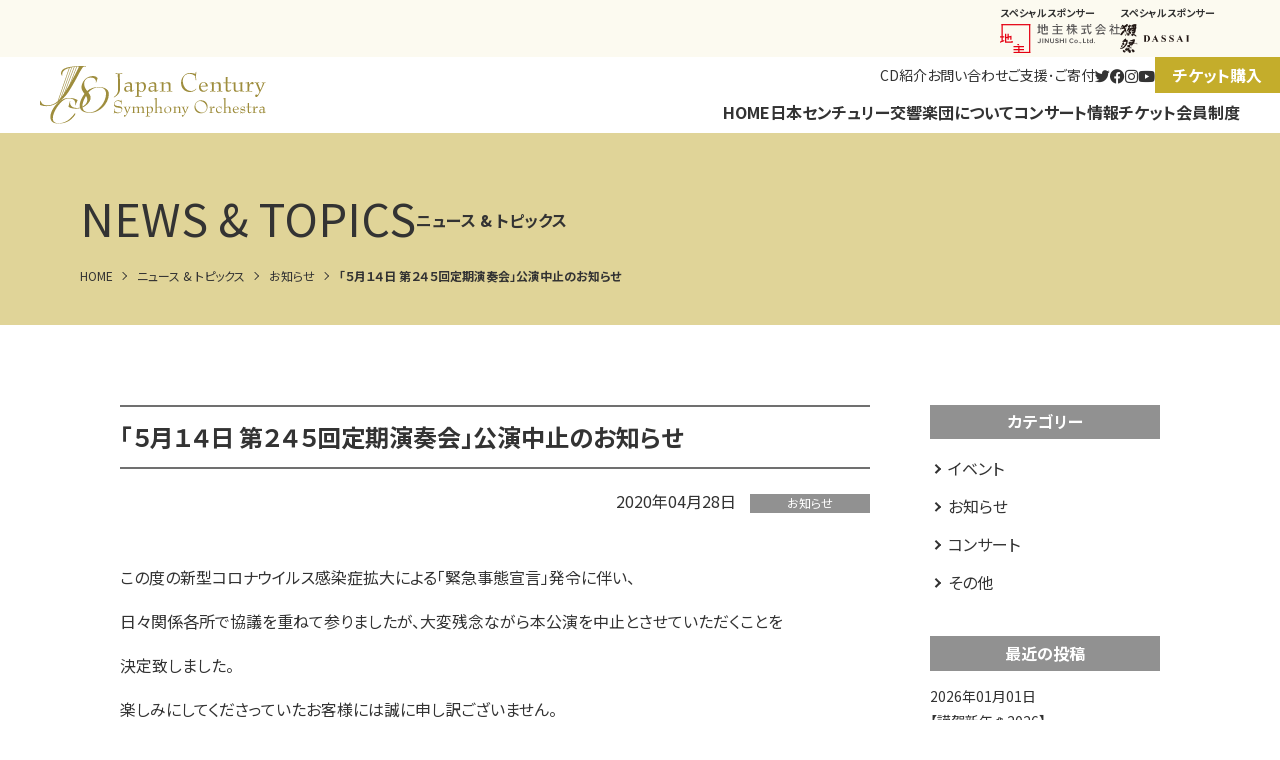

--- FILE ---
content_type: text/html; charset=UTF-8
request_url: https://jcso.or.jp/news/info/3152/
body_size: 58546
content:
<!DOCTYPE html>
<html lang="ja">
<head>
<!-- アクセス解析コード -->
<!-- Google tag (gtag.js) -->
<script async src="https://www.googletagmanager.com/gtag/js?id=G-M7RWPKG3KY"></script>
<script>
  window.dataLayer = window.dataLayer || [];
  function gtag(){dataLayer.push(arguments);}
  gtag('js', new Date());

  gtag('config', 'G-M7RWPKG3KY');
</script>
<meta charset="UTF-8">
<meta name="viewport" content="width=device-width,initial-scale=1">
<meta http-equiv="X-UA-Compatible" content="IE=edge">

<link rel="shortcut icon" href="/favicon.ico" type="image/vnd.microsoft.icon">
<link rel="apple-touch-icon" href="https://jcso.or.jp/cms/wp-content/themes/jcsoorjp/assets/img/common/apple-touch-icon.png" sizes="180x180">
<link rel="icon" type="image/png" href="https://jcso.or.jp/cms/wp-content/themes/jcsoorjp/assets/img/common/android-chrome-192x192.png" sizes="192x192">
<link rel="preconnect" href="https://fonts.googleapis.com">
<link rel="preconnect" href="https://fonts.gstatic.com" crossorigin>
<link href="https://fonts.googleapis.com/css2?family=Noto+Sans+JP:wght@400;700&family=Noto+Serif+JP:wght@400;700&display=swap" rel="stylesheet">

<title>「５月１４日 第２４５回定期演奏会」公演中止のお知らせ | 公益財団法人日本センチュリー交響楽団</title>
<meta name='robots' content='max-image-preview:large' />
<link rel='dns-prefetch' href='//challenges.cloudflare.com' />
<link rel="alternate" title="oEmbed (JSON)" type="application/json+oembed" href="https://jcso.or.jp/wp-json/oembed/1.0/embed?url=https%3A%2F%2Fjcso.or.jp%2Fnews%2Finfo%2F3152%2F" />
<link rel="alternate" title="oEmbed (XML)" type="text/xml+oembed" href="https://jcso.or.jp/wp-json/oembed/1.0/embed?url=https%3A%2F%2Fjcso.or.jp%2Fnews%2Finfo%2F3152%2F&#038;format=xml" />
<style id='wp-img-auto-sizes-contain-inline-css' type='text/css'>
img:is([sizes=auto i],[sizes^="auto," i]){contain-intrinsic-size:3000px 1500px}
/*# sourceURL=wp-img-auto-sizes-contain-inline-css */
</style>
<link rel='stylesheet' id='eo-leaflet.js-css' href='https://jcso.or.jp/cms/wp-content/plugins/event-organiser/lib/leaflet/leaflet.min.css?ver=1.4.0' type='text/css' media='all' />
<style id='eo-leaflet.js-inline-css' type='text/css'>
.leaflet-popup-close-button{box-shadow:none!important;}
/*# sourceURL=eo-leaflet.js-inline-css */
</style>
<link rel='stylesheet' id='sbi_styles-css' href='https://jcso.or.jp/cms/wp-content/plugins/instagram-feed/css/sbi-styles.min.css?ver=6.1.5' type='text/css' media='all' />
<style id='wp-emoji-styles-inline-css' type='text/css'>

	img.wp-smiley, img.emoji {
		display: inline !important;
		border: none !important;
		box-shadow: none !important;
		height: 1em !important;
		width: 1em !important;
		margin: 0 0.07em !important;
		vertical-align: -0.1em !important;
		background: none !important;
		padding: 0 !important;
	}
/*# sourceURL=wp-emoji-styles-inline-css */
</style>
<style id='wp-block-library-inline-css' type='text/css'>
:root{--wp-block-synced-color:#7a00df;--wp-block-synced-color--rgb:122,0,223;--wp-bound-block-color:var(--wp-block-synced-color);--wp-editor-canvas-background:#ddd;--wp-admin-theme-color:#007cba;--wp-admin-theme-color--rgb:0,124,186;--wp-admin-theme-color-darker-10:#006ba1;--wp-admin-theme-color-darker-10--rgb:0,107,160.5;--wp-admin-theme-color-darker-20:#005a87;--wp-admin-theme-color-darker-20--rgb:0,90,135;--wp-admin-border-width-focus:2px}@media (min-resolution:192dpi){:root{--wp-admin-border-width-focus:1.5px}}.wp-element-button{cursor:pointer}:root .has-very-light-gray-background-color{background-color:#eee}:root .has-very-dark-gray-background-color{background-color:#313131}:root .has-very-light-gray-color{color:#eee}:root .has-very-dark-gray-color{color:#313131}:root .has-vivid-green-cyan-to-vivid-cyan-blue-gradient-background{background:linear-gradient(135deg,#00d084,#0693e3)}:root .has-purple-crush-gradient-background{background:linear-gradient(135deg,#34e2e4,#4721fb 50%,#ab1dfe)}:root .has-hazy-dawn-gradient-background{background:linear-gradient(135deg,#faaca8,#dad0ec)}:root .has-subdued-olive-gradient-background{background:linear-gradient(135deg,#fafae1,#67a671)}:root .has-atomic-cream-gradient-background{background:linear-gradient(135deg,#fdd79a,#004a59)}:root .has-nightshade-gradient-background{background:linear-gradient(135deg,#330968,#31cdcf)}:root .has-midnight-gradient-background{background:linear-gradient(135deg,#020381,#2874fc)}:root{--wp--preset--font-size--normal:16px;--wp--preset--font-size--huge:42px}.has-regular-font-size{font-size:1em}.has-larger-font-size{font-size:2.625em}.has-normal-font-size{font-size:var(--wp--preset--font-size--normal)}.has-huge-font-size{font-size:var(--wp--preset--font-size--huge)}.has-text-align-center{text-align:center}.has-text-align-left{text-align:left}.has-text-align-right{text-align:right}.has-fit-text{white-space:nowrap!important}#end-resizable-editor-section{display:none}.aligncenter{clear:both}.items-justified-left{justify-content:flex-start}.items-justified-center{justify-content:center}.items-justified-right{justify-content:flex-end}.items-justified-space-between{justify-content:space-between}.screen-reader-text{border:0;clip-path:inset(50%);height:1px;margin:-1px;overflow:hidden;padding:0;position:absolute;width:1px;word-wrap:normal!important}.screen-reader-text:focus{background-color:#ddd;clip-path:none;color:#444;display:block;font-size:1em;height:auto;left:5px;line-height:normal;padding:15px 23px 14px;text-decoration:none;top:5px;width:auto;z-index:100000}html :where(.has-border-color){border-style:solid}html :where([style*=border-top-color]){border-top-style:solid}html :where([style*=border-right-color]){border-right-style:solid}html :where([style*=border-bottom-color]){border-bottom-style:solid}html :where([style*=border-left-color]){border-left-style:solid}html :where([style*=border-width]){border-style:solid}html :where([style*=border-top-width]){border-top-style:solid}html :where([style*=border-right-width]){border-right-style:solid}html :where([style*=border-bottom-width]){border-bottom-style:solid}html :where([style*=border-left-width]){border-left-style:solid}html :where(img[class*=wp-image-]){height:auto;max-width:100%}:where(figure){margin:0 0 1em}html :where(.is-position-sticky){--wp-admin--admin-bar--position-offset:var(--wp-admin--admin-bar--height,0px)}@media screen and (max-width:600px){html :where(.is-position-sticky){--wp-admin--admin-bar--position-offset:0px}}

/*# sourceURL=wp-block-library-inline-css */
</style><style id='global-styles-inline-css' type='text/css'>
:root{--wp--preset--aspect-ratio--square: 1;--wp--preset--aspect-ratio--4-3: 4/3;--wp--preset--aspect-ratio--3-4: 3/4;--wp--preset--aspect-ratio--3-2: 3/2;--wp--preset--aspect-ratio--2-3: 2/3;--wp--preset--aspect-ratio--16-9: 16/9;--wp--preset--aspect-ratio--9-16: 9/16;--wp--preset--color--black: #000000;--wp--preset--color--cyan-bluish-gray: #abb8c3;--wp--preset--color--white: #ffffff;--wp--preset--color--pale-pink: #f78da7;--wp--preset--color--vivid-red: #cf2e2e;--wp--preset--color--luminous-vivid-orange: #ff6900;--wp--preset--color--luminous-vivid-amber: #fcb900;--wp--preset--color--light-green-cyan: #7bdcb5;--wp--preset--color--vivid-green-cyan: #00d084;--wp--preset--color--pale-cyan-blue: #8ed1fc;--wp--preset--color--vivid-cyan-blue: #0693e3;--wp--preset--color--vivid-purple: #9b51e0;--wp--preset--gradient--vivid-cyan-blue-to-vivid-purple: linear-gradient(135deg,rgb(6,147,227) 0%,rgb(155,81,224) 100%);--wp--preset--gradient--light-green-cyan-to-vivid-green-cyan: linear-gradient(135deg,rgb(122,220,180) 0%,rgb(0,208,130) 100%);--wp--preset--gradient--luminous-vivid-amber-to-luminous-vivid-orange: linear-gradient(135deg,rgb(252,185,0) 0%,rgb(255,105,0) 100%);--wp--preset--gradient--luminous-vivid-orange-to-vivid-red: linear-gradient(135deg,rgb(255,105,0) 0%,rgb(207,46,46) 100%);--wp--preset--gradient--very-light-gray-to-cyan-bluish-gray: linear-gradient(135deg,rgb(238,238,238) 0%,rgb(169,184,195) 100%);--wp--preset--gradient--cool-to-warm-spectrum: linear-gradient(135deg,rgb(74,234,220) 0%,rgb(151,120,209) 20%,rgb(207,42,186) 40%,rgb(238,44,130) 60%,rgb(251,105,98) 80%,rgb(254,248,76) 100%);--wp--preset--gradient--blush-light-purple: linear-gradient(135deg,rgb(255,206,236) 0%,rgb(152,150,240) 100%);--wp--preset--gradient--blush-bordeaux: linear-gradient(135deg,rgb(254,205,165) 0%,rgb(254,45,45) 50%,rgb(107,0,62) 100%);--wp--preset--gradient--luminous-dusk: linear-gradient(135deg,rgb(255,203,112) 0%,rgb(199,81,192) 50%,rgb(65,88,208) 100%);--wp--preset--gradient--pale-ocean: linear-gradient(135deg,rgb(255,245,203) 0%,rgb(182,227,212) 50%,rgb(51,167,181) 100%);--wp--preset--gradient--electric-grass: linear-gradient(135deg,rgb(202,248,128) 0%,rgb(113,206,126) 100%);--wp--preset--gradient--midnight: linear-gradient(135deg,rgb(2,3,129) 0%,rgb(40,116,252) 100%);--wp--preset--font-size--small: 13px;--wp--preset--font-size--medium: 20px;--wp--preset--font-size--large: 36px;--wp--preset--font-size--x-large: 42px;--wp--preset--spacing--20: 0.44rem;--wp--preset--spacing--30: 0.67rem;--wp--preset--spacing--40: 1rem;--wp--preset--spacing--50: 1.5rem;--wp--preset--spacing--60: 2.25rem;--wp--preset--spacing--70: 3.38rem;--wp--preset--spacing--80: 5.06rem;--wp--preset--shadow--natural: 6px 6px 9px rgba(0, 0, 0, 0.2);--wp--preset--shadow--deep: 12px 12px 50px rgba(0, 0, 0, 0.4);--wp--preset--shadow--sharp: 6px 6px 0px rgba(0, 0, 0, 0.2);--wp--preset--shadow--outlined: 6px 6px 0px -3px rgb(255, 255, 255), 6px 6px rgb(0, 0, 0);--wp--preset--shadow--crisp: 6px 6px 0px rgb(0, 0, 0);}:where(.is-layout-flex){gap: 0.5em;}:where(.is-layout-grid){gap: 0.5em;}body .is-layout-flex{display: flex;}.is-layout-flex{flex-wrap: wrap;align-items: center;}.is-layout-flex > :is(*, div){margin: 0;}body .is-layout-grid{display: grid;}.is-layout-grid > :is(*, div){margin: 0;}:where(.wp-block-columns.is-layout-flex){gap: 2em;}:where(.wp-block-columns.is-layout-grid){gap: 2em;}:where(.wp-block-post-template.is-layout-flex){gap: 1.25em;}:where(.wp-block-post-template.is-layout-grid){gap: 1.25em;}.has-black-color{color: var(--wp--preset--color--black) !important;}.has-cyan-bluish-gray-color{color: var(--wp--preset--color--cyan-bluish-gray) !important;}.has-white-color{color: var(--wp--preset--color--white) !important;}.has-pale-pink-color{color: var(--wp--preset--color--pale-pink) !important;}.has-vivid-red-color{color: var(--wp--preset--color--vivid-red) !important;}.has-luminous-vivid-orange-color{color: var(--wp--preset--color--luminous-vivid-orange) !important;}.has-luminous-vivid-amber-color{color: var(--wp--preset--color--luminous-vivid-amber) !important;}.has-light-green-cyan-color{color: var(--wp--preset--color--light-green-cyan) !important;}.has-vivid-green-cyan-color{color: var(--wp--preset--color--vivid-green-cyan) !important;}.has-pale-cyan-blue-color{color: var(--wp--preset--color--pale-cyan-blue) !important;}.has-vivid-cyan-blue-color{color: var(--wp--preset--color--vivid-cyan-blue) !important;}.has-vivid-purple-color{color: var(--wp--preset--color--vivid-purple) !important;}.has-black-background-color{background-color: var(--wp--preset--color--black) !important;}.has-cyan-bluish-gray-background-color{background-color: var(--wp--preset--color--cyan-bluish-gray) !important;}.has-white-background-color{background-color: var(--wp--preset--color--white) !important;}.has-pale-pink-background-color{background-color: var(--wp--preset--color--pale-pink) !important;}.has-vivid-red-background-color{background-color: var(--wp--preset--color--vivid-red) !important;}.has-luminous-vivid-orange-background-color{background-color: var(--wp--preset--color--luminous-vivid-orange) !important;}.has-luminous-vivid-amber-background-color{background-color: var(--wp--preset--color--luminous-vivid-amber) !important;}.has-light-green-cyan-background-color{background-color: var(--wp--preset--color--light-green-cyan) !important;}.has-vivid-green-cyan-background-color{background-color: var(--wp--preset--color--vivid-green-cyan) !important;}.has-pale-cyan-blue-background-color{background-color: var(--wp--preset--color--pale-cyan-blue) !important;}.has-vivid-cyan-blue-background-color{background-color: var(--wp--preset--color--vivid-cyan-blue) !important;}.has-vivid-purple-background-color{background-color: var(--wp--preset--color--vivid-purple) !important;}.has-black-border-color{border-color: var(--wp--preset--color--black) !important;}.has-cyan-bluish-gray-border-color{border-color: var(--wp--preset--color--cyan-bluish-gray) !important;}.has-white-border-color{border-color: var(--wp--preset--color--white) !important;}.has-pale-pink-border-color{border-color: var(--wp--preset--color--pale-pink) !important;}.has-vivid-red-border-color{border-color: var(--wp--preset--color--vivid-red) !important;}.has-luminous-vivid-orange-border-color{border-color: var(--wp--preset--color--luminous-vivid-orange) !important;}.has-luminous-vivid-amber-border-color{border-color: var(--wp--preset--color--luminous-vivid-amber) !important;}.has-light-green-cyan-border-color{border-color: var(--wp--preset--color--light-green-cyan) !important;}.has-vivid-green-cyan-border-color{border-color: var(--wp--preset--color--vivid-green-cyan) !important;}.has-pale-cyan-blue-border-color{border-color: var(--wp--preset--color--pale-cyan-blue) !important;}.has-vivid-cyan-blue-border-color{border-color: var(--wp--preset--color--vivid-cyan-blue) !important;}.has-vivid-purple-border-color{border-color: var(--wp--preset--color--vivid-purple) !important;}.has-vivid-cyan-blue-to-vivid-purple-gradient-background{background: var(--wp--preset--gradient--vivid-cyan-blue-to-vivid-purple) !important;}.has-light-green-cyan-to-vivid-green-cyan-gradient-background{background: var(--wp--preset--gradient--light-green-cyan-to-vivid-green-cyan) !important;}.has-luminous-vivid-amber-to-luminous-vivid-orange-gradient-background{background: var(--wp--preset--gradient--luminous-vivid-amber-to-luminous-vivid-orange) !important;}.has-luminous-vivid-orange-to-vivid-red-gradient-background{background: var(--wp--preset--gradient--luminous-vivid-orange-to-vivid-red) !important;}.has-very-light-gray-to-cyan-bluish-gray-gradient-background{background: var(--wp--preset--gradient--very-light-gray-to-cyan-bluish-gray) !important;}.has-cool-to-warm-spectrum-gradient-background{background: var(--wp--preset--gradient--cool-to-warm-spectrum) !important;}.has-blush-light-purple-gradient-background{background: var(--wp--preset--gradient--blush-light-purple) !important;}.has-blush-bordeaux-gradient-background{background: var(--wp--preset--gradient--blush-bordeaux) !important;}.has-luminous-dusk-gradient-background{background: var(--wp--preset--gradient--luminous-dusk) !important;}.has-pale-ocean-gradient-background{background: var(--wp--preset--gradient--pale-ocean) !important;}.has-electric-grass-gradient-background{background: var(--wp--preset--gradient--electric-grass) !important;}.has-midnight-gradient-background{background: var(--wp--preset--gradient--midnight) !important;}.has-small-font-size{font-size: var(--wp--preset--font-size--small) !important;}.has-medium-font-size{font-size: var(--wp--preset--font-size--medium) !important;}.has-large-font-size{font-size: var(--wp--preset--font-size--large) !important;}.has-x-large-font-size{font-size: var(--wp--preset--font-size--x-large) !important;}
/*# sourceURL=global-styles-inline-css */
</style>

<style id='classic-theme-styles-inline-css' type='text/css'>
/*! This file is auto-generated */
.wp-block-button__link{color:#fff;background-color:#32373c;border-radius:9999px;box-shadow:none;text-decoration:none;padding:calc(.667em + 2px) calc(1.333em + 2px);font-size:1.125em}.wp-block-file__button{background:#32373c;color:#fff;text-decoration:none}
/*# sourceURL=/wp-includes/css/classic-themes.min.css */
</style>
<link rel='stylesheet' id='contact-form-7-css' href='https://jcso.or.jp/cms/wp-content/plugins/contact-form-7/includes/css/styles.css?ver=6.1.4' type='text/css' media='all' />
<link rel='stylesheet' id='fontawesome-css' href='https://jcso.or.jp/cms/wp-content/themes/jcsoorjp/assets/css/all.min.css?ver=5.13.1' type='text/css' media='all' />
<link rel='stylesheet' id='main-style-css' href='https://jcso.or.jp/cms/wp-content/themes/jcsoorjp/assets/css/style.css?ver=6.9' type='text/css' media='all' />
<link rel='stylesheet' id='cf7cf-style-css' href='https://jcso.or.jp/cms/wp-content/plugins/cf7-conditional-fields/style.css?ver=2.6.7' type='text/css' media='all' />
<script type="text/javascript" src="https://jcso.or.jp/cms/wp-includes/js/jquery/jquery.min.js?ver=3.7.1" id="jquery-core-js"></script>
<script type="text/javascript" src="https://jcso.or.jp/cms/wp-includes/js/jquery/jquery-migrate.min.js?ver=3.4.1" id="jquery-migrate-js"></script>
<script type="text/javascript" src="https://jcso.or.jp/cms/wp-content/themes/jcsoorjp/assets/js/micromodal.js?ver=1" id="micromodal-js"></script>
<link rel="https://api.w.org/" href="https://jcso.or.jp/wp-json/" /><link rel="alternate" title="JSON" type="application/json" href="https://jcso.or.jp/wp-json/wp/v2/posts/3152" /><link rel="canonical" href="https://jcso.or.jp/news/info/3152/" />

<meta name="description" content="この度の新型コロナウイルス感染症拡大による「緊急事態宣言」発令に伴い、 日々関係各所で協議を重ねて参りましたが、大変残念ながら本公演を中止とさせていただくことを 決定致しました。 …">
<meta name="keywords" Content="センチュリー交響楽団,飯森範親">
<meta name="thumbnail" content="https://jcso.or.jp/cms/wp-content/themes/jcsoorjp/assets/img/common/ogp.png">

<meta property="og:title" content="「５月１４日 第２４５回定期演奏会」公演中止のお知らせ">
<meta property="og:description" content="この度の新型コロナウイルス感染症拡大による「緊急事態宣言」発令に伴い、 日々関係各所で協議を重ねて参りましたが、大変残念ながら本公演を中止とさせていただくことを 決定致しました。 …">
<meta property="og:type" content="article">
<meta property="og:url" content="https://jcso.or.jp/news/info/3152/">
<meta property="og:image" content="https://jcso.or.jp/cms/wp-content/themes/jcsoorjp/assets/img/common/ogp.png">
<meta property="og:site_name" content="公益財団法人日本センチュリー交響楽団">
<meta property="og:locale" content="ja_JP">
</head>
<body class="wp-singular post-template-default single single-post postid-3152 single-format-standard wp-theme-jcsoorjp">

<div id="fb-root"></div>
<script async defer crossorigin="anonymous" src="https://connect.facebook.net/ja_JP/sdk.js#xfbml=1&version=v16.0" nonce="1hnL5uR5"></script>

<div class="l-pagebody">
<header class="l-header l-header--default">
	<div class="l-headerSponsor">
		<div class="l-container-fluid">
			<ul class="l-headerSponsorList">
				<li><a href="https://www.jinushi-jp.com" target="_blank" class="l-headerSponsorItem"><span class="l-headerSponsorItem__text">スペシャルスポンサー</span><span class="l-headerSponsorItem__logo"><img src="https://jcso.or.jp/cms/wp-content/themes/jcsoorjp/assets/img/sponsor/special_jinushi.svg" alt="地主株式会社"></span></a></li>
				<li><a href="https://dassai.com" target="_blank" class="l-headerSponsorItem"><span class="l-headerSponsorItem__text">スペシャルスポンサー</span><span class="l-headerSponsorItem__logo"><img src="https://jcso.or.jp/cms/wp-content/themes/jcsoorjp/assets/img/sponsor/special_dassai.svg" alt="獺祭"></span></a></li>
			</ul>
		</div>
	</div>
	<div class="l-headerContents">
		<div class="l-headerContents__logo">
			<h1 class="l-headerLogo"><a href="https://jcso.or.jp"><img src="https://jcso.or.jp/cms/wp-content/themes/jcsoorjp/assets/img/common/logo.svg" alt="公益財団法人日本センチュリー交響楽団"></a></h1>
		</div>
		<div class="l-headerContents__nav">
			<nav class="l-gnav">
	<div class="l-gnavTop">
		<ul class="l-gnavSubList">
			<li><a href="https://jcso.or.jp/discography/" class="l-gnavSubItem">CD紹介</a></li>
			<li><a href="https://jcso.or.jp/contact/" class="l-gnavSubItem">お問い合わせ</a></li>
			<li><a href="https://jcso.or.jp/support/" class="l-gnavSubItem">ご支援･ご寄付</a></li>
		</ul>
		<ul class="l-gnavSocialList">
			<li><a href="https://twitter.com/Japan_Century" target="_blank" class="l-gnavSocialItem"><i class="fa-brands fa-twitter"></i></a></li>
			<li><a href="https://www.facebook.com/JapanCentury" target="_blank" class="l-gnavSocialItem"><i class="fa-brands fa-facebook"></i></a></li>
			<li><a href="https://www.instagram.com/japan_century/" target="_blank" class="l-gnavSocialItem"><i class="fa-brands fa-instagram"></i></a></li>
			<li><a href="https://www.youtube.com/channel/UCiArdqZh7UNiJq8f-M7S6FQ" target="_blank" class="l-gnavSocialItem"><i class="fa-brands fa-youtube"></i></a></li>
		</ul>
		<ul class="l-gnavContactList">
			<li><a href="https://yyk1.ka-ruku.com/jcso-s/showList" target="_blank" class="l-gnavContactItem">チケット購入</a></li>
		</ul>
	</div>
	<ul class="l-gnavList">
		<li><a href="https://jcso.or.jp" class="l-gnavItem">HOME</a></li>
		<li>
			<a href="https://jcso.or.jp/about/" class="l-gnavItem">日本センチュリー交響楽団について</a>
			<div class="l-gnavChildWrapper">
				<ul class="l-gnavChildList">
					<li><a href="https://jcso.or.jp/about/" class="l-gnavChildItem"><span class="l-gnavChildItem__img"><img src="https://jcso.or.jp/cms/wp-content/themes/jcsoorjp/assets/img/common/gnav_profile.jpg" alt=""></span><span class="l-gnavChildItem__text">楽団プロフィール/<span class="u-inline-block">沿革/</span><span class="u-inline-block">事業運営</span></span></a></li>
					<li><a href="https://jcso.or.jp/about/member/" class="l-gnavChildItem"><span class="l-gnavChildItem__img"><img src="https://jcso.or.jp/cms/wp-content/themes/jcsoorjp/assets/img/common/gnav_member.jpg" alt=""></span><span class="l-gnavChildItem__text">指揮者･<span class="u-inline-block">楽団員紹介</span></span></a></li>
					<li><a href="https://jcso.or.jp/about/activities/" class="l-gnavChildItem"><span class="l-gnavChildItem__img"><img src="https://jcso.or.jp/cms/wp-content/themes/jcsoorjp/assets/img/common/gnav_activities.jpg" alt=""></span><span class="l-gnavChildItem__text">社会貢献事業･<span class="u-inline-block">アウトリーチ活動</span></span></a></li>
				</ul>
			</div>
		</li>
		<li>
			<a href="https://jcso.or.jp/concert/" class="l-gnavItem">コンサート情報</a>
			<div class="l-gnavChildWrapper">
				<ul class="l-gnavChildList">
					<li><a href="https://jcso.or.jp/concert/" class="l-gnavChildItem"><span class="l-gnavChildItem__img"><img src="https://jcso.or.jp/cms/wp-content/themes/jcsoorjp/assets/img/common/gnav_concert.jpg" alt=""></span><span class="l-gnavChildItem__text">すべての演奏会</span></a></li>
					<li><a href="https://jcso.or.jp/concert/category/regular/" class="l-gnavChildItem"><span class="l-gnavChildItem__img"><img src="https://jcso.or.jp/cms/wp-content/themes/jcsoorjp/assets/img/common/gnav_regular.jpg" alt=""></span><span class="l-gnavChildItem__text">定期演奏会</span></a></li>
					<li><a href="https://jcso.or.jp/concert/category/special/" class="l-gnavChildItem"><span class="l-gnavChildItem__img"><img src="https://jcso.or.jp/cms/wp-content/themes/jcsoorjp/assets/img/common/gnav_special.jpg" alt=""></span><span class="l-gnavChildItem__text">特別演奏会</span></a></li>
					<li><a href="https://jcso.or.jp/concert/category/others/" class="l-gnavChildItem"><span class="l-gnavChildItem__img"><img src="https://jcso.or.jp/cms/wp-content/themes/jcsoorjp/assets/img/common/gnav_others.jpg" alt=""></span><span class="l-gnavChildItem__text">その他の演奏会</span></a></li>
				</ul>
			</div>
		</li>
		<li>
			<a href="https://jcso.or.jp/ticket/" class="l-gnavItem">チケット</a>
			<div class="l-gnavChildWrapper">
				<ul class="l-gnavChildList">
					<li><a href="https://jcso.or.jp/ticket/" class="l-gnavChildItem"><span class="l-gnavChildItem__img"><img src="https://jcso.or.jp/cms/wp-content/themes/jcsoorjp/assets/img/common/gnav_ticket.jpg" alt=""></span><span class="l-gnavChildItem__text">チケット購入方法</span></a></li>
					<li><a href="https://jcso.or.jp/ticket/discount/" class="l-gnavChildItem"><span class="l-gnavChildItem__img"><img src="https://jcso.or.jp/cms/wp-content/themes/jcsoorjp/assets/img/common/gnav_discount.jpg" alt=""></span><span class="l-gnavChildItem__text">お得なチケット</span></a></li>
				</ul>
			</div>
		</li>
		<li>
			<a href="https://jcso.or.jp/subscriber/" class="l-gnavItem">会員制度</a>
			<div class="l-gnavChildWrapper">
				<ul class="l-gnavChildList">
					<li><a href="https://jcso.or.jp/subscriber/" class="l-gnavChildItem"><span class="l-gnavChildItem__img"><img src="https://jcso.or.jp/cms/wp-content/themes/jcsoorjp/assets/img/common/gnav_personal.jpg" alt=""></span><span class="l-gnavChildItem__text">個人定期会員</span></a></li>
					<li><a href="https://jcso.or.jp/subscriber/#corporation" class="l-gnavChildItem"><span class="l-gnavChildItem__img"><img src="https://jcso.or.jp/cms/wp-content/themes/jcsoorjp/assets/img/common/gnav_corporation.jpg" alt=""></span><span class="l-gnavChildItem__text">法人定期会員</span></a></li>
				</ul>
			</div>
		</li>
	</ul>
</nav>		</div>
	</div> <!-- l-headerContents -->
	<button class="l-hamburger">
		<span class="l-hamburger__bar"></span>
		<span class="l-hamburger__text">MENU</span>
	</button>
</header><div id="js-header-fixed" class="l-header l-header--fixed">
	<div class="l-headerContents">
		<div class="l-headerContents__logo">
			<p class="l-headerLogo"><a href="https://jcso.or.jp"><img src="https://jcso.or.jp/cms/wp-content/themes/jcsoorjp/assets/img/common/logo.svg" alt="公益財団法人日本センチュリー交響楽団"></a></p>
		</div>
		<div class="l-headerContents__nav">
			<nav class="l-gnav">
	<div class="l-gnavTop">
		<ul class="l-gnavSubList">
			<li><a href="https://jcso.or.jp/discography/" class="l-gnavSubItem">CD紹介</a></li>
			<li><a href="https://jcso.or.jp/contact/" class="l-gnavSubItem">お問い合わせ</a></li>
			<li><a href="https://jcso.or.jp/support/" class="l-gnavSubItem">ご支援･ご寄付</a></li>
		</ul>
		<ul class="l-gnavSocialList">
			<li><a href="https://twitter.com/Japan_Century" target="_blank" class="l-gnavSocialItem"><i class="fa-brands fa-twitter"></i></a></li>
			<li><a href="https://www.facebook.com/JapanCentury" target="_blank" class="l-gnavSocialItem"><i class="fa-brands fa-facebook"></i></a></li>
			<li><a href="https://www.instagram.com/japan_century/" target="_blank" class="l-gnavSocialItem"><i class="fa-brands fa-instagram"></i></a></li>
			<li><a href="https://www.youtube.com/channel/UCiArdqZh7UNiJq8f-M7S6FQ" target="_blank" class="l-gnavSocialItem"><i class="fa-brands fa-youtube"></i></a></li>
		</ul>
		<ul class="l-gnavContactList">
			<li><a href="https://yyk1.ka-ruku.com/jcso-s/showList" target="_blank" class="l-gnavContactItem">チケット購入</a></li>
		</ul>
	</div>
	<ul class="l-gnavList">
		<li><a href="https://jcso.or.jp" class="l-gnavItem">HOME</a></li>
		<li>
			<a href="https://jcso.or.jp/about/" class="l-gnavItem">日本センチュリー交響楽団について</a>
			<div class="l-gnavChildWrapper">
				<ul class="l-gnavChildList">
					<li><a href="https://jcso.or.jp/about/" class="l-gnavChildItem"><span class="l-gnavChildItem__img"><img src="https://jcso.or.jp/cms/wp-content/themes/jcsoorjp/assets/img/common/gnav_profile.jpg" alt=""></span><span class="l-gnavChildItem__text">楽団プロフィール/<span class="u-inline-block">沿革/</span><span class="u-inline-block">事業運営</span></span></a></li>
					<li><a href="https://jcso.or.jp/about/member/" class="l-gnavChildItem"><span class="l-gnavChildItem__img"><img src="https://jcso.or.jp/cms/wp-content/themes/jcsoorjp/assets/img/common/gnav_member.jpg" alt=""></span><span class="l-gnavChildItem__text">指揮者･<span class="u-inline-block">楽団員紹介</span></span></a></li>
					<li><a href="https://jcso.or.jp/about/activities/" class="l-gnavChildItem"><span class="l-gnavChildItem__img"><img src="https://jcso.or.jp/cms/wp-content/themes/jcsoorjp/assets/img/common/gnav_activities.jpg" alt=""></span><span class="l-gnavChildItem__text">社会貢献事業･<span class="u-inline-block">アウトリーチ活動</span></span></a></li>
				</ul>
			</div>
		</li>
		<li>
			<a href="https://jcso.or.jp/concert/" class="l-gnavItem">コンサート情報</a>
			<div class="l-gnavChildWrapper">
				<ul class="l-gnavChildList">
					<li><a href="https://jcso.or.jp/concert/" class="l-gnavChildItem"><span class="l-gnavChildItem__img"><img src="https://jcso.or.jp/cms/wp-content/themes/jcsoorjp/assets/img/common/gnav_concert.jpg" alt=""></span><span class="l-gnavChildItem__text">すべての演奏会</span></a></li>
					<li><a href="https://jcso.or.jp/concert/category/regular/" class="l-gnavChildItem"><span class="l-gnavChildItem__img"><img src="https://jcso.or.jp/cms/wp-content/themes/jcsoorjp/assets/img/common/gnav_regular.jpg" alt=""></span><span class="l-gnavChildItem__text">定期演奏会</span></a></li>
					<li><a href="https://jcso.or.jp/concert/category/special/" class="l-gnavChildItem"><span class="l-gnavChildItem__img"><img src="https://jcso.or.jp/cms/wp-content/themes/jcsoorjp/assets/img/common/gnav_special.jpg" alt=""></span><span class="l-gnavChildItem__text">特別演奏会</span></a></li>
					<li><a href="https://jcso.or.jp/concert/category/others/" class="l-gnavChildItem"><span class="l-gnavChildItem__img"><img src="https://jcso.or.jp/cms/wp-content/themes/jcsoorjp/assets/img/common/gnav_others.jpg" alt=""></span><span class="l-gnavChildItem__text">その他の演奏会</span></a></li>
				</ul>
			</div>
		</li>
		<li>
			<a href="https://jcso.or.jp/ticket/" class="l-gnavItem">チケット</a>
			<div class="l-gnavChildWrapper">
				<ul class="l-gnavChildList">
					<li><a href="https://jcso.or.jp/ticket/" class="l-gnavChildItem"><span class="l-gnavChildItem__img"><img src="https://jcso.or.jp/cms/wp-content/themes/jcsoorjp/assets/img/common/gnav_ticket.jpg" alt=""></span><span class="l-gnavChildItem__text">チケット購入方法</span></a></li>
					<li><a href="https://jcso.or.jp/ticket/discount/" class="l-gnavChildItem"><span class="l-gnavChildItem__img"><img src="https://jcso.or.jp/cms/wp-content/themes/jcsoorjp/assets/img/common/gnav_discount.jpg" alt=""></span><span class="l-gnavChildItem__text">お得なチケット</span></a></li>
				</ul>
			</div>
		</li>
		<li>
			<a href="https://jcso.or.jp/subscriber/" class="l-gnavItem">会員制度</a>
			<div class="l-gnavChildWrapper">
				<ul class="l-gnavChildList">
					<li><a href="https://jcso.or.jp/subscriber/" class="l-gnavChildItem"><span class="l-gnavChildItem__img"><img src="https://jcso.or.jp/cms/wp-content/themes/jcsoorjp/assets/img/common/gnav_personal.jpg" alt=""></span><span class="l-gnavChildItem__text">個人定期会員</span></a></li>
					<li><a href="https://jcso.or.jp/subscriber/#corporation" class="l-gnavChildItem"><span class="l-gnavChildItem__img"><img src="https://jcso.or.jp/cms/wp-content/themes/jcsoorjp/assets/img/common/gnav_corporation.jpg" alt=""></span><span class="l-gnavChildItem__text">法人定期会員</span></a></li>
				</ul>
			</div>
		</li>
	</ul>
</nav>		</div>
	</div> <!-- l-headerContents -->
	<button class="l-hamburger">
		<span class="l-hamburger__bar"></span>
		<span class="l-hamburger__text">MENU</span>
	</button>
</div>
<main role="main">
<article class="l-main-contents">

<div class="l-pagehead"><div class="l-container-wide"><p class="l-pageheadTitle">
			<span class="l-pageheadTitle__lg">NEWS & TOPICS</span>
			<span class="l-pageheadTitle__sm">ニュース & トピックス</span>
		</p><div class="l-breadcrumbs" typeof="BreadcrumbList" vocab="http://schema.org/">
	<!-- Breadcrumb NavXT 7.2.0 -->
<span property="itemListElement" typeof="ListItem"><a property="item" typeof="WebPage" title="Go to 公益財団法人日本センチュリー交響楽団." href="https://jcso.or.jp" class="home" ><span property="name">HOME</span></a><meta property="position" content="1"></span><span property="itemListElement" typeof="ListItem"><a property="item" typeof="WebPage" title="Go to the ニュース &amp; トピックス カテゴリー archives." href="https://jcso.or.jp/news/" class="taxonomy category" ><span property="name">ニュース &amp; トピックス</span></a><meta property="position" content="2"></span><span property="itemListElement" typeof="ListItem"><a property="item" typeof="WebPage" title="Go to the お知らせ カテゴリー archives." href="https://jcso.or.jp/news/info/" class="taxonomy category" ><span property="name">お知らせ</span></a><meta property="position" content="3"></span><span property="itemListElement" typeof="ListItem"><span property="name" class="post post-post current-item">「５月１４日 第２４５回定期演奏会」公演中止のお知らせ</span><meta property="url" content="https://jcso.or.jp/news/info/3152/"><meta property="position" content="4"></span></div></div></div>

<section class="p-section">
	<div class="l-container">
		<div class="l-contents-col2">
			<div class="l-contents-main">
				<div class="p-singleHeader">
					<h1 class="p-singleTitle">「５月１４日 第２４５回定期演奏会」公演中止のお知らせ</h1>
					<div class="p-singleArticleData">
						<time datetime="2020-04-28" itemprop="datePublished">2020年04月28日</time>
						<a href="https://jcso.or.jp/news/info/" class="c-cat">お知らせ</a>											</div> <!-- singleArticleData -->
				</div>
				
	<div class="editor-area">
		<p>この度の新型コロナウイルス感染症拡大による「緊急事態宣言」発令に伴い、</p>
<p>日々関係各所で協議を重ねて参りましたが、大変残念ながら本公演を中止とさせていただくことを</p>
<p>決定致しました。</p>
<p>楽しみにしてくださっていたお客様には誠に申し訳ございません。</p>
<p>ご購入いただきましたチケットは払戻しをさせていただきます。</p>
<p>間際のお知らせとなりましたこと、ご面倒をおかけしますことを深くお詫び申し上げます。</p>
<p>&nbsp;</p>
<p>【払戻方法】</p>
<p>■定期会員の皆様、センチュリー　チケット・サービス、センチュリーネットチケットで</p>
<p>ご購入のお客様</p>
<p>&nbsp;</p>
<p>チケットを郵送いただき、お振込にてご返金</p>
<p>　　払戻し期間： 5/7(木)～6/8(月)</p>
<p>宛先：　〒561-0885　大阪府豊中市岡町1-1　きたしん豊中ビル6F</p>
<p>第245回定期演奏会 チケット係　宛</p>
<p>日本センチュリー交響楽団事務局にお客様口座情報のメモを同封の上、チケットを</p>
<p>ご郵送ください。</p>
<p>（銀行名、支店名、口座種別＜普通もしくは当座＞、口座番号、口座名義：カナ、お客様ご連絡先　）</p>
<p>後日指定口座へ送料を含めたチケット代金をお返しさせていただきます。</p>
<p>&nbsp;</p>
<p>■ザ・シンフォニーチケットセンターでご購入のお客様</p>
<p>払戻し期間： 5/7～6/29　</p>
<p>詳細はこちらよりご覧ください。</p>
<p><a href="https://www.symphonyhall.jp/?p=20366">https://www.symphonyhall.jp/?p=20366</a></p>
<p>&nbsp;</p>
<p>■チケットぴあでご購入のお客様</p>
<p>払戻し期間： 5/7～</p>
<p>詳細はこちらよりご覧ください。</p>
<p><a href="http://t.pia.jp/guide/refund.jsp">http://t.pia.jp/guide/refund.jsp</a></p>
<p>&nbsp;</p>
<p>&nbsp;</p>
<p>※今回お預かりした個人情報は上記払戻しご対応の目的以外には一切使用しません。</p>
<p>また第三者に提供することは一切いたしません。</p>
<p>&nbsp;</p>
<p>公益財団法人日本センチュリー交響楽団</p>
	</div>
			</div> <!-- l-contents-main -->
			<div class="l-contents-side">
				<aside class="p-sidebar">
	<div class="p-sidebarCategory">
		<h3 class="p-sidebarHead">カテゴリー</h3>
		<ul class="p-sidebarCategoryList">
				<li class="cat-item cat-item-9"><a href="https://jcso.or.jp/news/event/">イベント</a>
</li>
	<li class="cat-item cat-item-3"><a href="https://jcso.or.jp/news/info/">お知らせ</a>
</li>
	<li class="cat-item cat-item-8"><a href="https://jcso.or.jp/news/concert/">コンサート</a>
</li>
	<li class="cat-item cat-item-10"><a href="https://jcso.or.jp/news/other/">その他</a>
</li>
		</ul>
	</div>

	<div class="p-sidebarNew">
		<h3 class="p-sidebarHead u-mb-0">最近の投稿</h3>
		<ul class="p-sidebarNewList">
			<li><a class="p-sidebarNewItem" href="https://jcso.or.jp/news/info/10172/"><div class="p-sidebarNewItem__date"><time>2026年01月01日</time></div><div class="p-sidebarNewItem__title">【謹賀新年🎍2026】</div></a></li><li><a class="p-sidebarNewItem" href="https://jcso.or.jp/news/info/10082/"><div class="p-sidebarNewItem__date"><time>2025年12月13日</time></div><div class="p-sidebarNewItem__title">オーディション情報(2025年12月23日更新)</div></a></li><li><a class="p-sidebarNewItem" href="https://jcso.or.jp/news/info/10071/"><div class="p-sidebarNewItem__date"><time>2025年12月12日</time></div><div class="p-sidebarNewItem__title">【日本センチュリー合唱団　団員募集】</div></a></li><li><a class="p-sidebarNewItem" href="https://jcso.or.jp/news/info/10040/"><div class="p-sidebarNewItem__date"><time>2025年12月01日</time></div><div class="p-sidebarNewItem__title">【2026-27シーズン個人定期会員 12月18日（木）より新規お申込受付開始！！】</div></a></li><li><a class="p-sidebarNewItem" href="https://jcso.or.jp/news/info/10023/"><div class="p-sidebarNewItem__date"><time>2025年11月25日</time></div><div class="p-sidebarNewItem__title">【大阪4オーケストラ2026-27シーズンプログラム 共同記者発表会 配信のお知らせ】</div></a></li><li><a class="p-sidebarNewItem" href="https://jcso.or.jp/news/info/10008/"><div class="p-sidebarNewItem__date"><time>2025年11月17日</time></div><div class="p-sidebarNewItem__title">【日本センチュリー交響楽団 2026-27シーズン ラインナップ発表！！】</div></a></li><li><a class="p-sidebarNewItem" href="https://jcso.or.jp/news/info/9991/"><div class="p-sidebarNewItem__date"><time>2025年10月27日</time></div><div class="p-sidebarNewItem__title">【ユースオーケストラメンバーによるロビーコンサート（第293回定期演奏会） 募金ご報告】</div></a></li>		</ul>
		<p class="u-ta-center">
				<a class="c-link-arrow" href="https://jcso.or.jp/news/info/">一覧を見る</a>
			</p>	</div>
</aside>			</div> <!-- l-contents-side -->
		</div> <!-- l-contents-col2 -->

	</div> <!-- l-container -->
</section>

</article> <!-- l-main-contents -->
</main>

<footer class="l-footer">

	<div class="l-footerMain">
		<div class="l-container">
			<nav class="l-fnav">
				<div class="l-fnavLayout">
					<div class="l-fnavLayout__inner">
						<p class="l-fnavHead"><a href="https://jcso.or.jp" class="l-fnavItem">HOME</a></p>
						<p class="l-fnavHead"><a href="https://jcso.or.jp/news/" class="l-fnavItem">NEWS & TOPICS</a></p>
						<p class="l-fnavHead"><a href="https://jcso.or.jp/about/" class="l-fnavItem">日本センチュリー交響楽団について</a></p>
						<ul class="l-fnavList">
							<li><a href="https://jcso.or.jp/about/" class="l-fnavItem">楽団プロフィール</a></li>
							<li><a href="https://jcso.or.jp/about/biography/" class="l-fnavItem">沿革</a></li>
							<li><a href="https://jcso.or.jp/about/management/" class="l-fnavItem">事業運営</a></li>
						</ul>
						<p class="l-fnavHead u-fw-normal"><a href="https://jcso.or.jp/about/member/" class="l-fnavItem">指揮者･楽団員紹介</a></p>
						<p class="l-fnavHead u-fw-normal"><a href="https://jcso.or.jp/about/activities/" class="l-fnavItem">社会貢献事業･アウトリーチ活動</a></p>
						<ul class="l-fnavList">
							<li><a href="https://jcso.or.jp/about/activities/planning/" class="l-fnavItem">公演企画のご依頼</a></li>
						</ul>
					</div>
					<div class="l-fnavLayout__inner">
						<p class="l-fnavHead"><a href="https://jcso.or.jp/concert/" class="l-fnavItem">コンサート情報</a></p>
						<ul class="l-fnavList">
							<li><a href="https://jcso.or.jp/concert/category/regular/" class="l-fnavItem">定期演奏会</a></li>
							<li><a href="https://jcso.or.jp/concert/category/special/" class="l-fnavItem">特別演奏会</a></li>
							<li><a href="https://jcso.or.jp/concert/category/others/" class="l-fnavItem">その他の演奏会</a></li>
							<li><a href="https://jcso.or.jp/pastconcert/" class="l-fnavItem">過去の演奏会</a></li>
						</ul>
						<p class="l-fnavHead"><a href="https://yyk1.ka-ruku.com/jcso-s/showList" target="_blank" class="l-fnavItem">チケット購入</a></p>
						<p class="l-fnavHead"><a href="https://jcso.or.jp/ticket/" class="l-fnavItem">チケット購入TOP</a></p>
						<ul class="l-fnavList">
							<li>
								<a href="https://jcso.or.jp/ticket/discount/" class="l-fnavItem">お得なチケット</a>
								<ul class="l-fnavList-2">
									<li><a href="https://jcso.or.jp/ticket/discount/#toyonaka" class="l-fnavItem">豊中名曲シリーズ S席セット券</a></li>
									<li><a href="https://jcso.or.jp/ticket/discount/#coupon" class="l-fnavItem">クーポン券</a></li>
									<li><a href="https://jcso.or.jp/ticket/discount/#student" class="l-fnavItem">学生年間パスポート</a></li>
									<li><a href="https://jcso.or.jp/ticket/discount/#wakawari" class="l-fnavItem">わか割･あと割</a></li>
								</ul>
							</li>
						</ul>
					</div>
					<div class="l-fnavLayout__inner">
						<p class="l-fnavHead"><a href="https://jcso.or.jp/subscriber/" class="l-fnavItem">会員制度</a></p>
						<ul class="l-fnavList">
							<li>
								<a href="https://jcso.or.jp/subscriber/" class="l-fnavItem">個人定期会員</a>
								<ul class="l-fnavList-2">
									<li><a href="https://jcso.or.jp/subscriber/#premium" class="l-fnavItem">プレミアム個人定期会員</a></li>
									<li><a href="https://jcso.or.jp/subscriber/#symphony" class="l-fnavItem">シンフォニー個人定期会員</a></li>
									<li><a href="https://jcso.or.jp/subscriber/#haydon" class="l-fnavItem">ハイドン個人定期会員</a></li>
								</ul>
							</li>
							<li><a href="https://jcso.or.jp/subscriber/#corporation" class="l-fnavItem">法人定期会員</a></li>
						</ul>
						<p class="l-fnavHead"><a href="https://jcso.or.jp/discography/" class="l-fnavItem">CD紹介</a></p>
					</div>
					<div class="l-fnavLayout__inner">
						<p class="l-fnavHead"><a href="https://jcso.or.jp/support/" class="l-fnavItem">ご支援･ご寄付</a></p>
						<ul class="l-fnavList">
							<li><a href="https://jcso.or.jp/support/smalldonation/" class="l-fnavItem">小口寄付</a></li>
							<li>
								<a href="https://jcso.or.jp/support/personal/" class="l-fnavItem">個人サポータープログラム</a>
								<ul class="l-fnavList-2">
									<li><a href="https://jcso.or.jp/support/personal/#standard" class="l-fnavItem">スタンダードサポーター</a></li>
									<li><a href="https://jcso.or.jp/support/personal/#monthly" class="l-fnavItem">マンスリーサポーター</a></li>
									<li><a href="https://jcso.or.jp/support/personal/#mokuteki" class="l-fnavItem">目的別サポーター</a></li>
								</ul>
							</li>
							<li>
								<a href="https://jcso.or.jp/support/corporation/" class="l-fnavItem">法人サポータープログラム</a>
								<ul class="l-fnavList-2">
									<li><a href="https://jcso.or.jp/support/corporation/#special" class="l-fnavItem">スペシャルスポンサー</a></li>
									<li><a href="https://jcso.or.jp/support/corporation/#official" class="l-fnavItem">オフィシャルスポンサー</a></li>
									<li><a href="https://jcso.or.jp/support/corporation/#standard" class="l-fnavItem">スタンダードサポーター</a></li>
									<li><a href="https://jcso.or.jp/support/corporation/#mokuteki" class="l-fnavItem">目的別サポーター</a></li>
									<li><a href="https://jcso.or.jp/support/corporation/#inkind" class="l-fnavItem">インカインド</a></li>
									<li><a href="https://jcso.or.jp/support/corporation/#advertising" class="l-fnavItem">広告掲載</a></li>
								</ul>
							</li>
							<li>
								<a href="https://jcso.or.jp/support/other/" class="l-fnavItem">その他</a>
								<ul class="l-fnavList-2">
									<li><a href="https://jcso.or.jp/support/other/" class="l-fnavItem">遺贈</a></li>
									<li><a href="https://jcso.or.jp/support/other/#commission" class="l-fnavItem">委嘱寄付</a></li>
								</ul>
							</li>
							<li class="u-pt-25"><a href="https://jcso.or.jp/support/taxincentive/" class="l-fnavItem">税制上の措置について</a></li>
						</ul>
					</div>
				</div>
			</nav>
			<div class="l-footerAbout">
				<h2 class="l-footerLogo">
					<a href="https://jcso.or.jp" class="l-footerLogoLink">
						<span class="l-footerLogoLink__img"><img src="https://jcso.or.jp/cms/wp-content/themes/jcsoorjp/assets/img/common/logo_mark.svg" alt="公益財団法人日本センチュリー交響楽団"></span>
						<span class="l-footerLogoLink__text">公益財団法人 日本センチュリー交響楽団</span>
					</a>
				</h2>
				<div class="l-footerAboutTextarea">
					<ul class="l-footerSocialList">
						<li><a href="https://twitter.com/Japan_Century" target="_blank" class="l-footerSocialItem"><i class="fa-brands fa-twitter"></i></a></li>
						<li><a href="https://www.facebook.com/JapanCentury" target="_blank" class="l-footerSocialItem"><i class="fa-brands fa-facebook"></i></a></li>
						<li><a href="https://www.instagram.com/japan_century/" target="_blank" class="l-footerSocialItem"><i class="fa-brands fa-instagram"></i></a></li>
						<li><a href="https://www.youtube.com/channel/UCiArdqZh7UNiJq8f-M7S6FQ" target="_blank" class="l-footerSocialItem"><i class="fa-brands fa-youtube"></i></a></li>
					</ul>
					<ul class="l-footerAboutList">
						<li><a href="https://jcso.or.jp/contact/" class="l-footerAboutLink">お問い合わせ</a></li>
						<li><a href="https://jcso.or.jp/privacy/" class="l-footerAboutLink">個人情報の取扱いについて</a></li>
						<li><a href="https://jcso.or.jp/donation/tradelaw/" target="_blank" class="l-footerAboutLink">特定商取引法に基づく表記</a></li>
					</ul>
				</div>
			</div>
		</div>
	</div>

	<div class="l-footerBottom">
		<div class="l-container">
			<p class="l-footerCopy">&copy; Japan Century Symphony Orchestra. All Rights Reserved.</p>
		</div> <!-- l-l-container -->
	</div> <!-- l-footerBottom -->
</footer>



</div> <!-- l-pagebody -->

<div class="l-overlay"></div>
<nav class="l-hamburgerNav">
	<button class="l-hamburger js-hamburger-close">
		<span class="l-hamburger__bar"></span>
		<span class="l-hamburger__text">MENU</span>
	</button>
	<ul class="l-hamburgerList">
		<li><a href="https://jcso.or.jp" class="l-hamburgerItem">HOME</a></li>
		<li>
			<button class="l-hamburgerItem">日本センチュリー<br>交響楽団について</button>
			<ul class="l-hamburgerChildList">
				<li><a href="https://jcso.or.jp/about/" class="l-hamburgerChildItem">楽団プロフィール/<span class="u-inline-block">沿革/</span><span class="u-inline-block">事業運営</span></a></li>
				<li><a href="https://jcso.or.jp/about/member/" class="l-hamburgerChildItem">指揮者･<span class="u-inline-block">楽団員紹介</span></a></li>
				<li><a href="https://jcso.or.jp/about/activities/" class="l-hamburgerChildItem">社会貢献事業･<span class="u-inline-block">アウトリーチ活動</span></a></li>
			</ul>
		</li>
		<li>
			<button class="l-hamburgerItem">コンサート情報</button>
			<ul class="l-hamburgerChildList">
				<li><a href="https://jcso.or.jp/concert/" class="l-hamburgerChildItem">すべての演奏会</a></li>
				<li><a href="https://jcso.or.jp/concert/category/regular/" class="l-hamburgerChildItem">定期演奏会</a></li>
				<li><a href="https://jcso.or.jp/concert/category/special/" class="l-hamburgerChildItem">特別演奏会</a></li>
				<li><a href="https://jcso.or.jp/concert/category/others/" class="l-hamburgerChildItem">その他の演奏会</a></li>
			</ul>
		</li>
		<li>
			<button class="l-hamburgerItem">チケット</button>
			<ul class="l-hamburgerChildList">
				<li><a href="https://jcso.or.jp/ticket/" class="l-hamburgerChildItem">チケット購入方法</a></li>
				<li><a href="https://jcso.or.jp/ticket/discount/" class="l-hamburgerChildItem">お得なチケット</a></li>
			</ul>
		</li>
		<li>
			<button class="l-hamburgerItem">会員制度</button>
			<ul class="l-hamburgerChildList">
				<li><a href="https://jcso.or.jp/subscriber/" class="l-hamburgerChildItem">個人定期会員</a></li>
				<li><a href="https://jcso.or.jp/subscriber/#corporation" class="l-hamburgerChildItem">法人定期会員</a></li>
			</ul>
		</li>
	</ul>
	<ul class="l-hamburgerSubList">
		<li><a href="https://jcso.or.jp/discography/" class="l-hamburgerSubItem">CD紹介</a></li>
		<li><a href="https://jcso.or.jp/contact/" class="l-hamburgerSubItem">お問い合わせ</a></li>
		<li><a href="https://jcso.or.jp/support/" class="l-hamburgerSubItem">ご支援･ご寄付</a></li>
	</ul>
	<ul class="l-hamburgerSocialList">
		<li><a href="https://twitter.com/Japan_Century" target="_blank" class="l-hamburgerSocialItem"><i class="fa-brands fa-twitter"></i></a></li>
		<li><a href="https://www.facebook.com/JapanCentury" target="_blank" class="l-hamburgerSocialItem"><i class="fa-brands fa-facebook"></i></a></li>
		<li><a href="https://www.instagram.com/japan_century/" target="_blank" class="l-hamburgerSocialItem"><i class="fa-brands fa-instagram"></i></a></li>
		<li><a href="https://www.youtube.com/channel/UCiArdqZh7UNiJq8f-M7S6FQ" target="_blank" class="l-hamburgerSocialItem"><i class="fa-brands fa-youtube"></i></a></li>
	</ul>
	<ul class="l-hamburgerContactList">
		<li><a href="https://yyk1.ka-ruku.com/jcso-s/showList" target="_blank" class="l-hamburgerContactItem">チケット購入</a></li>
	</ul>
</nav> <!-- hamburger-nav -->

<script type="speculationrules">
{"prefetch":[{"source":"document","where":{"and":[{"href_matches":"/*"},{"not":{"href_matches":["/cms/wp-*.php","/cms/wp-admin/*","/cms/wp-content/uploads/*","/cms/wp-content/*","/cms/wp-content/plugins/*","/cms/wp-content/themes/jcsoorjp/*","/*\\?(.+)"]}},{"not":{"selector_matches":"a[rel~=\"nofollow\"]"}},{"not":{"selector_matches":".no-prefetch, .no-prefetch a"}}]},"eagerness":"conservative"}]}
</script>
<!-- Instagram Feed JS -->
<script type="text/javascript">
var sbiajaxurl = "https://jcso.or.jp/cms/wp-admin/admin-ajax.php";
</script>
<script type="text/javascript" src="https://jcso.or.jp/cms/wp-includes/js/dist/hooks.min.js?ver=dd5603f07f9220ed27f1" id="wp-hooks-js"></script>
<script type="text/javascript" src="https://jcso.or.jp/cms/wp-includes/js/dist/i18n.min.js?ver=c26c3dc7bed366793375" id="wp-i18n-js"></script>
<script type="text/javascript" id="wp-i18n-js-after">
/* <![CDATA[ */
wp.i18n.setLocaleData( { 'text direction\u0004ltr': [ 'ltr' ] } );
//# sourceURL=wp-i18n-js-after
/* ]]> */
</script>
<script type="text/javascript" src="https://jcso.or.jp/cms/wp-content/plugins/contact-form-7/includes/swv/js/index.js?ver=6.1.4" id="swv-js"></script>
<script type="text/javascript" id="contact-form-7-js-translations">
/* <![CDATA[ */
( function( domain, translations ) {
	var localeData = translations.locale_data[ domain ] || translations.locale_data.messages;
	localeData[""].domain = domain;
	wp.i18n.setLocaleData( localeData, domain );
} )( "contact-form-7", {"translation-revision-date":"2025-11-30 08:12:23+0000","generator":"GlotPress\/4.0.3","domain":"messages","locale_data":{"messages":{"":{"domain":"messages","plural-forms":"nplurals=1; plural=0;","lang":"ja_JP"},"This contact form is placed in the wrong place.":["\u3053\u306e\u30b3\u30f3\u30bf\u30af\u30c8\u30d5\u30a9\u30fc\u30e0\u306f\u9593\u9055\u3063\u305f\u4f4d\u7f6e\u306b\u7f6e\u304b\u308c\u3066\u3044\u307e\u3059\u3002"],"Error:":["\u30a8\u30e9\u30fc:"]}},"comment":{"reference":"includes\/js\/index.js"}} );
//# sourceURL=contact-form-7-js-translations
/* ]]> */
</script>
<script type="text/javascript" id="contact-form-7-js-before">
/* <![CDATA[ */
var wpcf7 = {
    "api": {
        "root": "https:\/\/jcso.or.jp\/wp-json\/",
        "namespace": "contact-form-7\/v1"
    }
};
//# sourceURL=contact-form-7-js-before
/* ]]> */
</script>
<script type="text/javascript" src="https://jcso.or.jp/cms/wp-content/plugins/contact-form-7/includes/js/index.js?ver=6.1.4" id="contact-form-7-js"></script>
<script type="text/javascript" src="https://challenges.cloudflare.com/turnstile/v0/api.js" id="cloudflare-turnstile-js" data-wp-strategy="async"></script>
<script type="text/javascript" id="cloudflare-turnstile-js-after">
/* <![CDATA[ */
document.addEventListener( 'wpcf7submit', e => turnstile.reset() );
//# sourceURL=cloudflare-turnstile-js-after
/* ]]> */
</script>
<script type="text/javascript" src="https://jcso.or.jp/cms/wp-content/themes/jcsoorjp/assets/js/jquery.easing.1.3.js?ver=1.3" id="easing-js"></script>
<script type="text/javascript" src="https://jcso.or.jp/cms/wp-content/themes/jcsoorjp/assets/js/slick.min.js?ver=1.0.0" id="slick-js"></script>
<script type="text/javascript" src="https://jcso.or.jp/cms/wp-content/themes/jcsoorjp/assets/js/slider_config.js?ver=1.0.0" id="slider_config-js"></script>
<script type="text/javascript" src="https://jcso.or.jp/cms/wp-content/themes/jcsoorjp/assets/js/jquery.matchHeight-min.js?ver=1.0.0" id="matchHeight-js"></script>
<script type="text/javascript" src="https://jcso.or.jp/cms/wp-content/themes/jcsoorjp/assets/js/yubinbango.js?ver=1.0.0" id="yubinbango-js"></script>
<script type="text/javascript" src="https://jcso.or.jp/cms/wp-content/themes/jcsoorjp/assets/js/function.js?ver=1.0.0" id="function-js"></script>
<script type="text/javascript" id="wpcf7cf-scripts-js-extra">
/* <![CDATA[ */
var wpcf7cf_global_settings = {"ajaxurl":"https://jcso.or.jp/cms/wp-admin/admin-ajax.php"};
//# sourceURL=wpcf7cf-scripts-js-extra
/* ]]> */
</script>
<script type="text/javascript" src="https://jcso.or.jp/cms/wp-content/plugins/cf7-conditional-fields/js/scripts.js?ver=2.6.7" id="wpcf7cf-scripts-js"></script>
<script id="wp-emoji-settings" type="application/json">
{"baseUrl":"https://s.w.org/images/core/emoji/17.0.2/72x72/","ext":".png","svgUrl":"https://s.w.org/images/core/emoji/17.0.2/svg/","svgExt":".svg","source":{"concatemoji":"https://jcso.or.jp/cms/wp-includes/js/wp-emoji-release.min.js?ver=6.9"}}
</script>
<script type="module">
/* <![CDATA[ */
/*! This file is auto-generated */
const a=JSON.parse(document.getElementById("wp-emoji-settings").textContent),o=(window._wpemojiSettings=a,"wpEmojiSettingsSupports"),s=["flag","emoji"];function i(e){try{var t={supportTests:e,timestamp:(new Date).valueOf()};sessionStorage.setItem(o,JSON.stringify(t))}catch(e){}}function c(e,t,n){e.clearRect(0,0,e.canvas.width,e.canvas.height),e.fillText(t,0,0);t=new Uint32Array(e.getImageData(0,0,e.canvas.width,e.canvas.height).data);e.clearRect(0,0,e.canvas.width,e.canvas.height),e.fillText(n,0,0);const a=new Uint32Array(e.getImageData(0,0,e.canvas.width,e.canvas.height).data);return t.every((e,t)=>e===a[t])}function p(e,t){e.clearRect(0,0,e.canvas.width,e.canvas.height),e.fillText(t,0,0);var n=e.getImageData(16,16,1,1);for(let e=0;e<n.data.length;e++)if(0!==n.data[e])return!1;return!0}function u(e,t,n,a){switch(t){case"flag":return n(e,"\ud83c\udff3\ufe0f\u200d\u26a7\ufe0f","\ud83c\udff3\ufe0f\u200b\u26a7\ufe0f")?!1:!n(e,"\ud83c\udde8\ud83c\uddf6","\ud83c\udde8\u200b\ud83c\uddf6")&&!n(e,"\ud83c\udff4\udb40\udc67\udb40\udc62\udb40\udc65\udb40\udc6e\udb40\udc67\udb40\udc7f","\ud83c\udff4\u200b\udb40\udc67\u200b\udb40\udc62\u200b\udb40\udc65\u200b\udb40\udc6e\u200b\udb40\udc67\u200b\udb40\udc7f");case"emoji":return!a(e,"\ud83e\u1fac8")}return!1}function f(e,t,n,a){let r;const o=(r="undefined"!=typeof WorkerGlobalScope&&self instanceof WorkerGlobalScope?new OffscreenCanvas(300,150):document.createElement("canvas")).getContext("2d",{willReadFrequently:!0}),s=(o.textBaseline="top",o.font="600 32px Arial",{});return e.forEach(e=>{s[e]=t(o,e,n,a)}),s}function r(e){var t=document.createElement("script");t.src=e,t.defer=!0,document.head.appendChild(t)}a.supports={everything:!0,everythingExceptFlag:!0},new Promise(t=>{let n=function(){try{var e=JSON.parse(sessionStorage.getItem(o));if("object"==typeof e&&"number"==typeof e.timestamp&&(new Date).valueOf()<e.timestamp+604800&&"object"==typeof e.supportTests)return e.supportTests}catch(e){}return null}();if(!n){if("undefined"!=typeof Worker&&"undefined"!=typeof OffscreenCanvas&&"undefined"!=typeof URL&&URL.createObjectURL&&"undefined"!=typeof Blob)try{var e="postMessage("+f.toString()+"("+[JSON.stringify(s),u.toString(),c.toString(),p.toString()].join(",")+"));",a=new Blob([e],{type:"text/javascript"});const r=new Worker(URL.createObjectURL(a),{name:"wpTestEmojiSupports"});return void(r.onmessage=e=>{i(n=e.data),r.terminate(),t(n)})}catch(e){}i(n=f(s,u,c,p))}t(n)}).then(e=>{for(const n in e)a.supports[n]=e[n],a.supports.everything=a.supports.everything&&a.supports[n],"flag"!==n&&(a.supports.everythingExceptFlag=a.supports.everythingExceptFlag&&a.supports[n]);var t;a.supports.everythingExceptFlag=a.supports.everythingExceptFlag&&!a.supports.flag,a.supports.everything||((t=a.source||{}).concatemoji?r(t.concatemoji):t.wpemoji&&t.twemoji&&(r(t.twemoji),r(t.wpemoji)))});
//# sourceURL=https://jcso.or.jp/cms/wp-includes/js/wp-emoji-loader.min.js
/* ]]> */
</script>
</body>
</html>


--- FILE ---
content_type: text/css
request_url: https://jcso.or.jp/cms/wp-content/themes/jcsoorjp/assets/css/style.css?ver=6.9
body_size: 196545
content:
@charset "UTF-8";
*, ::after, ::before {
  -webkit-box-sizing: border-box;
          box-sizing: border-box;
}

html {
  font-family: sans-serif;
  line-height: 1.15;
  -webkit-text-size-adjust: 100%;
  -webkit-tap-highlight-color: transparent;
}

article, aside, figcaption, figure, footer, header, hgroup, main, nav, section {
  display: block;
}

body {
  margin: 0;
  font-family: -apple-system, BlinkMacSystemFont, "Segoe UI", Roboto, "Helvetica Neue", Arial, "Noto Sans", sans-serif, "Apple Color Emoji", "Segoe UI Emoji", "Segoe UI Symbol", "Noto Color Emoji";
  font-size: 1rem;
  font-weight: 400;
  line-height: 1.5;
  color: #212529;
  text-align: left;
  background-color: #fff;
}

[tabindex="-1"]:focus:not(:focus-visible) {
  outline: 0 !important;
}

hr {
  -webkit-box-sizing: content-box;
          box-sizing: content-box;
  height: 0;
  overflow: visible;
}

h1, h2, h3, h4, h5, h6 {
  margin-top: 0;
  margin-bottom: 0.5rem;
}

p {
  margin-top: 0;
  margin-bottom: 1rem;
}

abbr[data-original-title], abbr[title] {
  text-decoration: underline;
  -webkit-text-decoration: underline dotted;
  text-decoration: underline dotted;
  cursor: help;
  border-bottom: 0;
  -webkit-text-decoration-skip-ink: none;
  text-decoration-skip-ink: none;
}

address {
  margin-bottom: 1rem;
  font-style: normal;
  line-height: inherit;
}

dl, ol, ul {
  margin-top: 0;
  margin-bottom: 1rem;
}

ol ol, ol ul, ul ol, ul ul {
  margin-bottom: 0;
}

dt {
  font-weight: 700;
}

dd {
  margin-bottom: 0.5rem;
  margin-left: 0;
}

blockquote {
  margin: 0 0 1rem;
}

b, strong {
  font-weight: bolder;
}

small {
  font-size: 80%;
}

sub, sup {
  position: relative;
  font-size: 75%;
  line-height: 0;
  vertical-align: baseline;
}

sub {
  bottom: -0.25em;
}

sup {
  top: -0.5em;
}

a {
  color: #007bff;
  text-decoration: none;
  background-color: transparent;
}

a:hover {
  color: #0056b3;
  text-decoration: underline;
}

a:not([href]) {
  color: inherit;
  text-decoration: none;
}

a:not([href]):hover {
  color: inherit;
  text-decoration: none;
}

code, kbd, pre, samp {
  font-family: SFMono-Regular, Menlo, Monaco, Consolas, "Liberation Mono", "Courier New", monospace;
  font-size: 1em;
}

pre {
  margin-top: 0;
  margin-bottom: 1rem;
  overflow: auto;
  -ms-overflow-style: scrollbar;
}

figure {
  margin: 0 0 1rem;
}

img {
  vertical-align: middle;
  border-style: none;
}

svg {
  overflow: hidden;
  vertical-align: middle;
}

table {
  border-collapse: collapse;
}

caption {
  padding-top: 0.75rem;
  padding-bottom: 0.75rem;
  color: #6c757d;
  text-align: left;
  caption-side: bottom;
}

th {
  text-align: inherit;
}

label {
  display: inline-block;
  margin-bottom: 0.5rem;
}

button {
  border-radius: 0;
}

button:focus {
  outline: 1px dotted;
  outline: 5px auto -webkit-focus-ring-color;
}

button, input, optgroup, select, textarea {
  margin: 0;
  font-family: inherit;
  font-size: inherit;
  line-height: inherit;
}

button, input {
  overflow: visible;
}

button, select {
  text-transform: none;
}

[role=button] {
  cursor: pointer;
}

select {
  word-wrap: normal;
}

[type=button], [type=reset], [type=submit], button {
  -webkit-appearance: button;
}

[type=button]:not(:disabled), [type=reset]:not(:disabled), [type=submit]:not(:disabled), button:not(:disabled) {
  cursor: pointer;
}

[type=button]::-moz-focus-inner, [type=reset]::-moz-focus-inner, [type=submit]::-moz-focus-inner, button::-moz-focus-inner {
  padding: 0;
  border-style: none;
}

input[type=checkbox], input[type=radio] {
  -webkit-box-sizing: border-box;
          box-sizing: border-box;
  padding: 0;
}

textarea {
  overflow: auto;
  resize: vertical;
}

fieldset {
  min-width: 0;
  padding: 0;
  margin: 0;
  border: 0;
}

legend {
  display: block;
  width: 100%;
  max-width: 100%;
  padding: 0;
  margin-bottom: 0.5rem;
  font-size: 1.5rem;
  line-height: inherit;
  color: inherit;
  white-space: normal;
}

progress {
  vertical-align: baseline;
}

[type=number]::-webkit-inner-spin-button, [type=number]::-webkit-outer-spin-button {
  height: auto;
}

[type=search] {
  outline-offset: -2px;
  -webkit-appearance: none;
}

[type=search]::-webkit-search-decoration {
  -webkit-appearance: none;
}

::-webkit-file-upload-button {
  font: inherit;
  -webkit-appearance: button;
}

output {
  display: inline-block;
}

summary {
  display: list-item;
  cursor: pointer;
}

template {
  display: none;
}

[hidden] {
  display: none !important;
}

html, body, div, span, object, iframe,
h1, h2, h3, h4, h5, h6, p, blockquote, pre,
abbr, address, cite, code,
del, dfn, em, img, ins, kbd, q, samp,
small, strong, sub, sup, var,
b, i,
dl, dt, dd, ol, ul, li,
fieldset, form, label, legend,
table, caption, tbody, tfoot, thead, tr, th, td,
article, aside, canvas, details, figcaption, figure,
footer, header, hgroup, menu, nav, section, summary,
time, mark, audio, video {
  -webkit-box-sizing: border-box;
          box-sizing: border-box;
  -webkit-font-feature-settings: "palt";
          font-feature-settings: "palt";
}

body {
  background-color: #fff;
  color: #333;
  font-family: "Noto Sans JP", 游ゴシック体, "Yu Gothic", YuGothic, "ヒラギノ角ゴシック Pro", "Hiragino Kaku Gothic Pro", メイリオ, Meiryo, Osaka, "ＭＳ Ｐゴシック", "MS PGothic", sans-serif;
  font-size: 14px;
  -webkit-font-feature-settings: "palt" 1;
          font-feature-settings: "palt" 1;
  -webkit-text-size-adjust: 100%;
}
@media (min-width: 768px) {
  body {
    font-size: 16px;
  }
}

button {
  margin: 0;
  padding: 0;
  background: none;
  border: none;
  -webkit-box-sizing: border-box;
          box-sizing: border-box;
  outline: none;
  -webkit-appearance: none;
  -moz-appearance: none;
  appearance: none;
  cursor: pointer;
}
button:focus {
  outline: none;
}

img {
  max-width: 100%;
  height: auto;
}

a {
  color: #c4ad2b;
  -webkit-box-sizing: border-box;
          box-sizing: border-box;
}
a img {
  -webkit-transition: 0.2s;
  transition: 0.2s;
}
a:hover {
  -webkit-tap-highlight-color: transparent;
  color: #e1d074;
}
a:hover > img {
  opacity: 0.6;
}
@media screen and (min-width: 992px) {
  a:hover {
    color: #e1d074;
  }
  a:hover > img {
    opacity: 0.6;
  }
}
a:focus {
  outline: none;
}

hr {
  border-width: 1px 0px 0px 0px;
  border-style: solid;
  border-color: #707070;
  height: 1px;
}

p {
  line-height: 1.8;
}

small {
  font-size: 87.5%;
}

ul, ol,
.wp-block-freeform.block-library-rich-text__tinymce ol,
.wp-block-freeform.block-library-rich-text__tinymce ul {
  padding-left: 20px;
  line-height: 1.8;
}

ul.row,
ul.natural,
ol.row,
ol.natural,
.wp-block-freeform.block-library-rich-text__tinymce ul.row,
.wp-block-freeform.block-library-rich-text__tinymce ul.natural,
.wp-block-freeform.block-library-rich-text__tinymce ol.row,
.wp-block-freeform.block-library-rich-text__tinymce ol.natural {
  padding-left: 0;
}
ul.row li,
ul.natural li,
ol.row li,
ol.natural li,
.wp-block-freeform.block-library-rich-text__tinymce ul.row li,
.wp-block-freeform.block-library-rich-text__tinymce ul.natural li,
.wp-block-freeform.block-library-rich-text__tinymce ol.row li,
.wp-block-freeform.block-library-rich-text__tinymce ol.natural li {
  list-style: none;
}

br.pc {
  display: none;
}
@media (min-width: 992px) {
  br.pc {
    display: inline;
  }
}

table:not(#wp-calendar):not(.c-table-1):not(.p-biographyTable):not(.p-corporationAdvertisingTable):not(#cart_table):not(.customer_form):not(#confirm_table) {
  width: 100%;
  margin-bottom: 12px;
  border-top: 1.5px solid #707070;
  border-left: 1.5px solid #707070;
}
@media (min-width: 768px) {
  table:not(#wp-calendar):not(.c-table-1):not(.p-biographyTable):not(.p-corporationAdvertisingTable):not(#cart_table):not(.customer_form):not(#confirm_table) {
    margin-bottom: 15px;
  }
}
table:not(#wp-calendar):not(.c-table-1):not(.p-biographyTable):not(.p-corporationAdvertisingTable):not(#cart_table):not(.customer_form):not(#confirm_table) th, table:not(#wp-calendar):not(.c-table-1):not(.p-biographyTable):not(.p-corporationAdvertisingTable):not(#cart_table):not(.customer_form):not(#confirm_table) td {
  padding: 10px 15px;
  border-right: 1.5px solid #707070;
  border-bottom: 1.5px solid #707070;
}
table:not(#wp-calendar):not(.c-table-1):not(.p-biographyTable):not(.p-corporationAdvertisingTable):not(#cart_table):not(.customer_form):not(#confirm_table) th {
  font-weight: bold;
}

.c-box {
  padding: 20px;
}
@media (min-width: 768px) {
  .c-box {
    padding: 30px 60px;
  }
}
.c-box--primary {
  background-color: #c4ad2b;
}
.c-box--secondary {
  background-color: #919191;
  color: #fff;
}
.c-box--warning {
  background-color: #ff0;
}
.c-box--light {
  background-color: #f0f0f0;
}
.c-box--white {
  background-color: #fff;
}
.c-box--bg-primary {
  background-color: #fcfaf0;
}
.c-box--bg-primary2 {
  background-color: #f6f4db;
}
.c-box--bg-primary3 {
  background-color: #E0D498;
}
.c-box > *:first-child {
  margin-top: 0;
}
.c-box > *:last-child {
  margin-bottom: 0;
}
.c-box--sm {
  padding: 20px;
}
.c-box--lg {
  padding: 20px;
}
@media (min-width: 768px) {
  .c-box--lg {
    padding: 40px 60px;
  }
}
.c-box--border {
  border: 1.5px solid #707070;
}

.c-btn {
  display: inline-block;
  min-width: 200px;
  padding: 0.6em 1.2em;
  background-color: transparent;
  border: 1.5px solid transparent;
  border-radius: 0;
  color: #fff;
  font-weight: normal;
  text-align: center;
  line-height: 1.2;
  -webkit-transition: 0.2s;
  transition: 0.2s;
  position: relative;
}
.c-btn--w280 {
  min-width: 280px;
}
.c-btn--sm {
  min-width: 140px;
  padding: 0.32em 1.2em;
}
.c-btn--lg {
  min-width: 230px;
  padding: 0.8em 1.2em;
}
@media (min-width: 768px) {
  .c-btn--lg {
    padding: 1.2em 1.5em;
  }
}
.c-btn--arrow {
  padding-right: 2em;
}
.c-btn--arrow:before {
  content: "";
  display: block;
  width: 0.5em;
  height: 0.5em;
  border-top: 2px solid #fff;
  border-right: 2px solid #fff;
  position: absolute;
  top: 50%;
  right: 1.2em;
  -webkit-transform: rotate(45deg) translateY(-50%);
      -ms-transform: rotate(45deg) translateY(-50%);
          transform: rotate(45deg) translateY(-50%);
  -webkit-transition: 0.2s;
  transition: 0.2s;
}
.c-btn--primary {
  background-color: #c4ad2b;
  border-color: #c4ad2b;
}
.c-btn--primary-outline {
  background-color: transparent;
  border-color: #c4ad2b;
  color: #c4ad2b;
}
.c-btn--primary-outline:before {
  border-top-color: #c4ad2b;
  border-right-color: #c4ad2b;
}
.c-btn--secondary {
  background-color: #919191;
  border-color: #919191;
}
.c-btn--secondary-outline {
  background-color: transparent;
  border-color: #919191;
  color: #919191;
}
.c-btn--secondary-outline:before {
  border-top-color: #919191;
  border-right-color: #919191;
}
.c-btn--success {
  background-color: #0f0;
  border-color: #0f0;
}
.c-btn--success-outline {
  background-color: transparent;
  border-color: #0f0;
  color: #0f0;
}
.c-btn--success-outline:before {
  border-top-color: #0f0;
  border-right-color: #0f0;
}
.c-btn--info {
  background-color: #0971b8;
  border-color: #0971b8;
}
.c-btn--info-outline {
  background-color: transparent;
  border-color: #0971b8;
  color: #0971b8;
}
.c-btn--info-outline:before {
  border-top-color: #0971b8;
  border-right-color: #0971b8;
}
.c-btn--warning {
  background-color: #ff0;
  border-color: #ff0;
}
.c-btn--warning-outline {
  background-color: transparent;
  border-color: #ff0;
  color: #ff0;
}
.c-btn--warning-outline:before {
  border-top-color: #ff0;
  border-right-color: #ff0;
}
.c-btn--danger {
  background-color: #e71828;
  border-color: #e71828;
}
.c-btn--danger-outline {
  background-color: transparent;
  border-color: #e71828;
  color: #e71828;
}
.c-btn--danger-outline:before {
  border-top-color: #e71828;
  border-right-color: #e71828;
}
.c-btn--white {
  background-color: #fff;
  border-color: #fff;
  color: #333;
}
.c-btn--white:before {
  border-top-color: #333;
  border-right-color: #333;
}
.c-btn--white-outline {
  background-color: transparent;
  border-color: #fff;
  color: #fff;
}
.c-btn--white-outline:before {
  border-top-color: #fff;
  border-right-color: #fff;
}
.c-btn--black {
  background-color: #000;
  border-color: #000;
}
.c-btn--black-outline {
  background-color: transparent;
  border-color: #000;
  color: #000;
  background-color: #fff;
}
.c-btn--black-outline:before {
  border-top-color: #000;
  border-right-color: #000;
}
.c-btn--light {
  background-color: #f0f0f0;
  border-color: #f0f0f0;
}
.c-btn--light-outline {
  background-color: transparent;
  border-color: #f0f0f0;
  color: #f0f0f0;
}
.c-btn--light-outline:before {
  border-top-color: #f0f0f0;
  border-right-color: #f0f0f0;
}
.c-btn--dark {
  background-color: #666;
  border-color: #666;
}
.c-btn--dark-outline {
  background-color: transparent;
  border-color: #666;
  color: #666;
}
.c-btn--dark-outline:before {
  border-top-color: #666;
  border-right-color: #666;
}

a.c-btn:hover,
.wp-block-freeform.block-library-rich-text__tinymce a.c-btn:hover {
  -webkit-tap-highlight-color: transparent;
  background-color: transparent;
  text-decoration: none;
}
@media screen and (min-width: 992px) {
  a.c-btn:hover,
  .wp-block-freeform.block-library-rich-text__tinymce a.c-btn:hover {
    background-color: transparent;
    text-decoration: none;
  }
}
a.c-btn--primary,
.wp-block-freeform.block-library-rich-text__tinymce a.c-btn--primary {
  color: #fff;
}
a.c-btn--primary:hover,
.wp-block-freeform.block-library-rich-text__tinymce a.c-btn--primary:hover {
  -webkit-tap-highlight-color: transparent;
  color: #c4ad2b;
}
a.c-btn--primary:hover:before,
.wp-block-freeform.block-library-rich-text__tinymce a.c-btn--primary:hover:before {
  border-top-color: #c4ad2b;
  border-right-color: #c4ad2b;
}
@media screen and (min-width: 992px) {
  a.c-btn--primary:hover,
  .wp-block-freeform.block-library-rich-text__tinymce a.c-btn--primary:hover {
    color: #c4ad2b;
  }
  a.c-btn--primary:hover:before,
  .wp-block-freeform.block-library-rich-text__tinymce a.c-btn--primary:hover:before {
    border-top-color: #c4ad2b;
    border-right-color: #c4ad2b;
  }
}
a.c-btn--primary-outline,
.wp-block-freeform.block-library-rich-text__tinymce a.c-btn--primary-outline {
  background-color: transparent;
  border-color: #c4ad2b;
  color: #c4ad2b;
}
a.c-btn--primary-outline:hover,
.wp-block-freeform.block-library-rich-text__tinymce a.c-btn--primary-outline:hover {
  -webkit-tap-highlight-color: transparent;
  background-color: #c4ad2b;
  color: #fff;
}
a.c-btn--primary-outline:hover:before,
.wp-block-freeform.block-library-rich-text__tinymce a.c-btn--primary-outline:hover:before {
  border-top-color: #fff;
  border-right-color: #fff;
}
@media screen and (min-width: 992px) {
  a.c-btn--primary-outline:hover,
  .wp-block-freeform.block-library-rich-text__tinymce a.c-btn--primary-outline:hover {
    background-color: #c4ad2b;
    color: #fff;
  }
  a.c-btn--primary-outline:hover:before,
  .wp-block-freeform.block-library-rich-text__tinymce a.c-btn--primary-outline:hover:before {
    border-top-color: #fff;
    border-right-color: #fff;
  }
}
a.c-btn--secondary,
.wp-block-freeform.block-library-rich-text__tinymce a.c-btn--secondary {
  color: #fff;
}
a.c-btn--secondary:hover,
.wp-block-freeform.block-library-rich-text__tinymce a.c-btn--secondary:hover {
  -webkit-tap-highlight-color: transparent;
  color: #919191;
}
a.c-btn--secondary:hover:before,
.wp-block-freeform.block-library-rich-text__tinymce a.c-btn--secondary:hover:before {
  border-top-color: #919191;
  border-right-color: #919191;
}
@media screen and (min-width: 992px) {
  a.c-btn--secondary:hover,
  .wp-block-freeform.block-library-rich-text__tinymce a.c-btn--secondary:hover {
    color: #919191;
  }
  a.c-btn--secondary:hover:before,
  .wp-block-freeform.block-library-rich-text__tinymce a.c-btn--secondary:hover:before {
    border-top-color: #919191;
    border-right-color: #919191;
  }
}
a.c-btn--secondary-outline,
.wp-block-freeform.block-library-rich-text__tinymce a.c-btn--secondary-outline {
  background-color: transparent;
  border-color: #919191;
  color: #919191;
}
a.c-btn--secondary-outline:hover,
.wp-block-freeform.block-library-rich-text__tinymce a.c-btn--secondary-outline:hover {
  -webkit-tap-highlight-color: transparent;
  background-color: #919191;
  color: #fff;
}
a.c-btn--secondary-outline:hover:before,
.wp-block-freeform.block-library-rich-text__tinymce a.c-btn--secondary-outline:hover:before {
  border-top-color: #fff;
  border-right-color: #fff;
}
@media screen and (min-width: 992px) {
  a.c-btn--secondary-outline:hover,
  .wp-block-freeform.block-library-rich-text__tinymce a.c-btn--secondary-outline:hover {
    background-color: #919191;
    color: #fff;
  }
  a.c-btn--secondary-outline:hover:before,
  .wp-block-freeform.block-library-rich-text__tinymce a.c-btn--secondary-outline:hover:before {
    border-top-color: #fff;
    border-right-color: #fff;
  }
}
a.c-btn--success,
.wp-block-freeform.block-library-rich-text__tinymce a.c-btn--success {
  color: #fff;
}
a.c-btn--success:hover,
.wp-block-freeform.block-library-rich-text__tinymce a.c-btn--success:hover {
  -webkit-tap-highlight-color: transparent;
  color: #0f0;
}
a.c-btn--success:hover:before,
.wp-block-freeform.block-library-rich-text__tinymce a.c-btn--success:hover:before {
  border-top-color: #0f0;
  border-right-color: #0f0;
}
@media screen and (min-width: 992px) {
  a.c-btn--success:hover,
  .wp-block-freeform.block-library-rich-text__tinymce a.c-btn--success:hover {
    color: #0f0;
  }
  a.c-btn--success:hover:before,
  .wp-block-freeform.block-library-rich-text__tinymce a.c-btn--success:hover:before {
    border-top-color: #0f0;
    border-right-color: #0f0;
  }
}
a.c-btn--success-outline,
.wp-block-freeform.block-library-rich-text__tinymce a.c-btn--success-outline {
  background-color: transparent;
  border-color: #0f0;
  color: #0f0;
}
a.c-btn--success-outline:hover,
.wp-block-freeform.block-library-rich-text__tinymce a.c-btn--success-outline:hover {
  -webkit-tap-highlight-color: transparent;
  background-color: #0f0;
  color: #fff;
}
a.c-btn--success-outline:hover:before,
.wp-block-freeform.block-library-rich-text__tinymce a.c-btn--success-outline:hover:before {
  border-top-color: #fff;
  border-right-color: #fff;
}
@media screen and (min-width: 992px) {
  a.c-btn--success-outline:hover,
  .wp-block-freeform.block-library-rich-text__tinymce a.c-btn--success-outline:hover {
    background-color: #0f0;
    color: #fff;
  }
  a.c-btn--success-outline:hover:before,
  .wp-block-freeform.block-library-rich-text__tinymce a.c-btn--success-outline:hover:before {
    border-top-color: #fff;
    border-right-color: #fff;
  }
}
a.c-btn--info,
.wp-block-freeform.block-library-rich-text__tinymce a.c-btn--info {
  color: #fff;
}
a.c-btn--info:hover,
.wp-block-freeform.block-library-rich-text__tinymce a.c-btn--info:hover {
  -webkit-tap-highlight-color: transparent;
  color: #0971b8;
}
a.c-btn--info:hover:before,
.wp-block-freeform.block-library-rich-text__tinymce a.c-btn--info:hover:before {
  border-top-color: #0971b8;
  border-right-color: #0971b8;
}
@media screen and (min-width: 992px) {
  a.c-btn--info:hover,
  .wp-block-freeform.block-library-rich-text__tinymce a.c-btn--info:hover {
    color: #0971b8;
  }
  a.c-btn--info:hover:before,
  .wp-block-freeform.block-library-rich-text__tinymce a.c-btn--info:hover:before {
    border-top-color: #0971b8;
    border-right-color: #0971b8;
  }
}
a.c-btn--info-outline,
.wp-block-freeform.block-library-rich-text__tinymce a.c-btn--info-outline {
  background-color: transparent;
  border-color: #0971b8;
  color: #0971b8;
}
a.c-btn--info-outline:hover,
.wp-block-freeform.block-library-rich-text__tinymce a.c-btn--info-outline:hover {
  -webkit-tap-highlight-color: transparent;
  background-color: #0971b8;
  color: #fff;
}
a.c-btn--info-outline:hover:before,
.wp-block-freeform.block-library-rich-text__tinymce a.c-btn--info-outline:hover:before {
  border-top-color: #fff;
  border-right-color: #fff;
}
@media screen and (min-width: 992px) {
  a.c-btn--info-outline:hover,
  .wp-block-freeform.block-library-rich-text__tinymce a.c-btn--info-outline:hover {
    background-color: #0971b8;
    color: #fff;
  }
  a.c-btn--info-outline:hover:before,
  .wp-block-freeform.block-library-rich-text__tinymce a.c-btn--info-outline:hover:before {
    border-top-color: #fff;
    border-right-color: #fff;
  }
}
a.c-btn--warning,
.wp-block-freeform.block-library-rich-text__tinymce a.c-btn--warning {
  color: #fff;
}
a.c-btn--warning:hover,
.wp-block-freeform.block-library-rich-text__tinymce a.c-btn--warning:hover {
  -webkit-tap-highlight-color: transparent;
  color: #ff0;
}
a.c-btn--warning:hover:before,
.wp-block-freeform.block-library-rich-text__tinymce a.c-btn--warning:hover:before {
  border-top-color: #ff0;
  border-right-color: #ff0;
}
@media screen and (min-width: 992px) {
  a.c-btn--warning:hover,
  .wp-block-freeform.block-library-rich-text__tinymce a.c-btn--warning:hover {
    color: #ff0;
  }
  a.c-btn--warning:hover:before,
  .wp-block-freeform.block-library-rich-text__tinymce a.c-btn--warning:hover:before {
    border-top-color: #ff0;
    border-right-color: #ff0;
  }
}
a.c-btn--warning-outline,
.wp-block-freeform.block-library-rich-text__tinymce a.c-btn--warning-outline {
  background-color: transparent;
  border-color: #ff0;
  color: #ff0;
}
a.c-btn--warning-outline:hover,
.wp-block-freeform.block-library-rich-text__tinymce a.c-btn--warning-outline:hover {
  -webkit-tap-highlight-color: transparent;
  background-color: #ff0;
  color: #fff;
}
a.c-btn--warning-outline:hover:before,
.wp-block-freeform.block-library-rich-text__tinymce a.c-btn--warning-outline:hover:before {
  border-top-color: #fff;
  border-right-color: #fff;
}
@media screen and (min-width: 992px) {
  a.c-btn--warning-outline:hover,
  .wp-block-freeform.block-library-rich-text__tinymce a.c-btn--warning-outline:hover {
    background-color: #ff0;
    color: #fff;
  }
  a.c-btn--warning-outline:hover:before,
  .wp-block-freeform.block-library-rich-text__tinymce a.c-btn--warning-outline:hover:before {
    border-top-color: #fff;
    border-right-color: #fff;
  }
}
a.c-btn--danger,
.wp-block-freeform.block-library-rich-text__tinymce a.c-btn--danger {
  color: #fff;
}
a.c-btn--danger:hover,
.wp-block-freeform.block-library-rich-text__tinymce a.c-btn--danger:hover {
  -webkit-tap-highlight-color: transparent;
  color: #e71828;
}
a.c-btn--danger:hover:before,
.wp-block-freeform.block-library-rich-text__tinymce a.c-btn--danger:hover:before {
  border-top-color: #e71828;
  border-right-color: #e71828;
}
@media screen and (min-width: 992px) {
  a.c-btn--danger:hover,
  .wp-block-freeform.block-library-rich-text__tinymce a.c-btn--danger:hover {
    color: #e71828;
  }
  a.c-btn--danger:hover:before,
  .wp-block-freeform.block-library-rich-text__tinymce a.c-btn--danger:hover:before {
    border-top-color: #e71828;
    border-right-color: #e71828;
  }
}
a.c-btn--danger-outline,
.wp-block-freeform.block-library-rich-text__tinymce a.c-btn--danger-outline {
  background-color: transparent;
  border-color: #e71828;
  color: #e71828;
}
a.c-btn--danger-outline:hover,
.wp-block-freeform.block-library-rich-text__tinymce a.c-btn--danger-outline:hover {
  -webkit-tap-highlight-color: transparent;
  background-color: #e71828;
  color: #fff;
}
a.c-btn--danger-outline:hover:before,
.wp-block-freeform.block-library-rich-text__tinymce a.c-btn--danger-outline:hover:before {
  border-top-color: #fff;
  border-right-color: #fff;
}
@media screen and (min-width: 992px) {
  a.c-btn--danger-outline:hover,
  .wp-block-freeform.block-library-rich-text__tinymce a.c-btn--danger-outline:hover {
    background-color: #e71828;
    color: #fff;
  }
  a.c-btn--danger-outline:hover:before,
  .wp-block-freeform.block-library-rich-text__tinymce a.c-btn--danger-outline:hover:before {
    border-top-color: #fff;
    border-right-color: #fff;
  }
}
a.c-btn--white,
.wp-block-freeform.block-library-rich-text__tinymce a.c-btn--white {
  color: #333;
}
a.c-btn--white:hover,
.wp-block-freeform.block-library-rich-text__tinymce a.c-btn--white:hover {
  -webkit-tap-highlight-color: transparent;
  color: #fff;
}
a.c-btn--white:hover:before,
.wp-block-freeform.block-library-rich-text__tinymce a.c-btn--white:hover:before {
  border-top-color: #fff;
  border-right-color: #fff;
}
@media screen and (min-width: 992px) {
  a.c-btn--white:hover,
  .wp-block-freeform.block-library-rich-text__tinymce a.c-btn--white:hover {
    color: #fff;
  }
  a.c-btn--white:hover:before,
  .wp-block-freeform.block-library-rich-text__tinymce a.c-btn--white:hover:before {
    border-top-color: #fff;
    border-right-color: #fff;
  }
}
a.c-btn--white-outline,
.wp-block-freeform.block-library-rich-text__tinymce a.c-btn--white-outline {
  background-color: transparent;
  border-color: #fff;
  color: #fff;
}
a.c-btn--white-outline:hover,
.wp-block-freeform.block-library-rich-text__tinymce a.c-btn--white-outline:hover {
  -webkit-tap-highlight-color: transparent;
  background-color: #fff;
  color: #333;
}
a.c-btn--white-outline:hover:before,
.wp-block-freeform.block-library-rich-text__tinymce a.c-btn--white-outline:hover:before {
  border-top-color: #333;
  border-right-color: #333;
}
@media screen and (min-width: 992px) {
  a.c-btn--white-outline:hover,
  .wp-block-freeform.block-library-rich-text__tinymce a.c-btn--white-outline:hover {
    background-color: #fff;
    color: #333;
  }
  a.c-btn--white-outline:hover:before,
  .wp-block-freeform.block-library-rich-text__tinymce a.c-btn--white-outline:hover:before {
    border-top-color: #333;
    border-right-color: #333;
  }
}
a.c-btn--black,
.wp-block-freeform.block-library-rich-text__tinymce a.c-btn--black {
  color: #fff;
}
a.c-btn--black:hover,
.wp-block-freeform.block-library-rich-text__tinymce a.c-btn--black:hover {
  -webkit-tap-highlight-color: transparent;
  color: #000;
}
a.c-btn--black:hover:before,
.wp-block-freeform.block-library-rich-text__tinymce a.c-btn--black:hover:before {
  border-top-color: #000;
  border-right-color: #000;
}
@media screen and (min-width: 992px) {
  a.c-btn--black:hover,
  .wp-block-freeform.block-library-rich-text__tinymce a.c-btn--black:hover {
    color: #000;
  }
  a.c-btn--black:hover:before,
  .wp-block-freeform.block-library-rich-text__tinymce a.c-btn--black:hover:before {
    border-top-color: #000;
    border-right-color: #000;
  }
}
a.c-btn--black-outline,
.wp-block-freeform.block-library-rich-text__tinymce a.c-btn--black-outline {
  background-color: transparent;
  border-color: #000;
  color: #000;
  background-color: #fff;
}
a.c-btn--black-outline:hover,
.wp-block-freeform.block-library-rich-text__tinymce a.c-btn--black-outline:hover {
  -webkit-tap-highlight-color: transparent;
  background-color: #000;
  color: #fff;
}
a.c-btn--black-outline:hover:before,
.wp-block-freeform.block-library-rich-text__tinymce a.c-btn--black-outline:hover:before {
  border-top-color: #fff;
  border-right-color: #fff;
}
@media screen and (min-width: 992px) {
  a.c-btn--black-outline:hover,
  .wp-block-freeform.block-library-rich-text__tinymce a.c-btn--black-outline:hover {
    background-color: #000;
    color: #fff;
  }
  a.c-btn--black-outline:hover:before,
  .wp-block-freeform.block-library-rich-text__tinymce a.c-btn--black-outline:hover:before {
    border-top-color: #fff;
    border-right-color: #fff;
  }
}
a.c-btn--light,
.wp-block-freeform.block-library-rich-text__tinymce a.c-btn--light {
  color: #fff;
}
a.c-btn--light:hover,
.wp-block-freeform.block-library-rich-text__tinymce a.c-btn--light:hover {
  -webkit-tap-highlight-color: transparent;
  color: #f0f0f0;
}
a.c-btn--light:hover:before,
.wp-block-freeform.block-library-rich-text__tinymce a.c-btn--light:hover:before {
  border-top-color: #f0f0f0;
  border-right-color: #f0f0f0;
}
@media screen and (min-width: 992px) {
  a.c-btn--light:hover,
  .wp-block-freeform.block-library-rich-text__tinymce a.c-btn--light:hover {
    color: #f0f0f0;
  }
  a.c-btn--light:hover:before,
  .wp-block-freeform.block-library-rich-text__tinymce a.c-btn--light:hover:before {
    border-top-color: #f0f0f0;
    border-right-color: #f0f0f0;
  }
}
a.c-btn--light-outline,
.wp-block-freeform.block-library-rich-text__tinymce a.c-btn--light-outline {
  background-color: transparent;
  border-color: #f0f0f0;
  color: #f0f0f0;
}
a.c-btn--light-outline:hover,
.wp-block-freeform.block-library-rich-text__tinymce a.c-btn--light-outline:hover {
  -webkit-tap-highlight-color: transparent;
  background-color: #f0f0f0;
  color: #fff;
}
a.c-btn--light-outline:hover:before,
.wp-block-freeform.block-library-rich-text__tinymce a.c-btn--light-outline:hover:before {
  border-top-color: #fff;
  border-right-color: #fff;
}
@media screen and (min-width: 992px) {
  a.c-btn--light-outline:hover,
  .wp-block-freeform.block-library-rich-text__tinymce a.c-btn--light-outline:hover {
    background-color: #f0f0f0;
    color: #fff;
  }
  a.c-btn--light-outline:hover:before,
  .wp-block-freeform.block-library-rich-text__tinymce a.c-btn--light-outline:hover:before {
    border-top-color: #fff;
    border-right-color: #fff;
  }
}
a.c-btn--dark,
.wp-block-freeform.block-library-rich-text__tinymce a.c-btn--dark {
  color: #fff;
}
a.c-btn--dark:hover,
.wp-block-freeform.block-library-rich-text__tinymce a.c-btn--dark:hover {
  -webkit-tap-highlight-color: transparent;
  color: #666;
}
a.c-btn--dark:hover:before,
.wp-block-freeform.block-library-rich-text__tinymce a.c-btn--dark:hover:before {
  border-top-color: #666;
  border-right-color: #666;
}
@media screen and (min-width: 992px) {
  a.c-btn--dark:hover,
  .wp-block-freeform.block-library-rich-text__tinymce a.c-btn--dark:hover {
    color: #666;
  }
  a.c-btn--dark:hover:before,
  .wp-block-freeform.block-library-rich-text__tinymce a.c-btn--dark:hover:before {
    border-top-color: #666;
    border-right-color: #666;
  }
}
a.c-btn--dark-outline,
.wp-block-freeform.block-library-rich-text__tinymce a.c-btn--dark-outline {
  background-color: transparent;
  border-color: #666;
  color: #666;
}
a.c-btn--dark-outline:hover,
.wp-block-freeform.block-library-rich-text__tinymce a.c-btn--dark-outline:hover {
  -webkit-tap-highlight-color: transparent;
  background-color: #666;
  color: #fff;
}
a.c-btn--dark-outline:hover:before,
.wp-block-freeform.block-library-rich-text__tinymce a.c-btn--dark-outline:hover:before {
  border-top-color: #fff;
  border-right-color: #fff;
}
@media screen and (min-width: 992px) {
  a.c-btn--dark-outline:hover,
  .wp-block-freeform.block-library-rich-text__tinymce a.c-btn--dark-outline:hover {
    background-color: #666;
    color: #fff;
  }
  a.c-btn--dark-outline:hover:before,
  .wp-block-freeform.block-library-rich-text__tinymce a.c-btn--dark-outline:hover:before {
    border-top-color: #fff;
    border-right-color: #fff;
  }
}

.c-btnWrapper {
  margin-top: 40px;
  text-align: center;
}
@media (min-width: 768px) {
  .c-btnWrapper {
    margin-top: 50px;
  }
}

.c-btnList {
  padding-left: 0;
  margin-top: 60px;
  text-align: center;
}
.c-btnList li {
  list-style: none;
}
@media (min-width: 768px) {
  .c-btnList {
    margin-top: 80px;
  }
}
.c-btnList > li {
  margin-top: 15px;
}
@media (min-width: 768px) {
  .c-btnList > li {
    margin-top: 20px;
  }
}

.c-link-arrow {
  padding-left: 1.1em;
  position: relative;
  -webkit-transition: 0.2s;
  transition: 0.2s;
}
.c-link-arrow:before {
  content: "";
  display: block;
  width: 0.45em;
  height: 0.45em;
  border-top: 1.5px solid #c4ad2b;
  border-right: 1.5px solid #c4ad2b;
  position: absolute;
  top: 50%;
  left: 0;
  -webkit-transform: rotate(45deg) translateY(-50%);
      -ms-transform: rotate(45deg) translateY(-50%);
          transform: rotate(45deg) translateY(-50%);
  -webkit-transition: 0.2s;
  transition: 0.2s;
}
.c-link-arrow--black:before {
  border-color: #333;
}

a.c-link-arrow:hover {
  -webkit-tap-highlight-color: transparent;
  text-decoration: none;
}
a.c-link-arrow:hover:before {
  border-color: #e1d074;
}
@media screen and (min-width: 992px) {
  a.c-link-arrow:hover {
    text-decoration: none;
  }
  a.c-link-arrow:hover:before {
    border-color: #e1d074;
  }
}
a.c-link-arrow--black {
  color: #333;
}
a.c-link-arrow--black:hover {
  -webkit-tap-highlight-color: transparent;
  color: #c4ad2b;
}
a.c-link-arrow--black:hover:before {
  border-color: #333;
}
@media screen and (min-width: 992px) {
  a.c-link-arrow--black:hover {
    color: #c4ad2b;
  }
  a.c-link-arrow--black:hover:before {
    border-color: #333;
  }
}

.c-cat {
  display: inline-block;
  min-width: 120px;
  padding: 0.2em 1em 0.3em;
  background-color: #919191;
  border: 1px solid #919191;
  -webkit-box-sizing: border-box;
          box-sizing: border-box;
  color: #fff;
  font-size: 12px;
  text-align: center;
  line-height: 1;
  -webkit-transition: 0.2s;
  transition: 0.2s;
}
@media (min-width: 768px) {
  .c-cat {
    font-size: 12px;
  }
}
.c-cat:hover {
  -webkit-tap-highlight-color: transparent;
  text-decoration: none;
}
@media screen and (min-width: 992px) {
  .c-cat:hover {
    text-decoration: none;
  }
}
.c-cat--primary {
  background-color: #c4ad2b;
  border-color: #c4ad2b;
}
.c-cat--black {
  background-color: #000;
  border-color: #000;
}

a.c-cat:hover {
  -webkit-tap-highlight-color: transparent;
  background-color: transparent;
  color: #919191;
  text-decoration: none;
}
@media screen and (min-width: 992px) {
  a.c-cat:hover {
    background-color: transparent;
    color: #919191;
    text-decoration: none;
  }
}
a.c-cat--primary:hover {
  -webkit-tap-highlight-color: transparent;
  color: #c4ad2b;
}
@media screen and (min-width: 992px) {
  a.c-cat--primary:hover {
    color: #c4ad2b;
  }
}
a.c-cat--black:hover {
  -webkit-tap-highlight-color: transparent;
  color: #000;
}
@media screen and (min-width: 992px) {
  a.c-cat--black:hover {
    color: #000;
  }
}

.c-formControl, .c-formControl--border {
  display: block;
  width: 100%;
  height: 2.5em;
  padding: 0.5em 1em;
  background-color: #fff;
  background-clip: padding-box;
  border: 1px solid #707070;
  border-radius: 3px;
  color: #333;
  font-size: 16px;
  line-height: 1.5em;
  -webkit-transition: 0.2s;
  transition: 0.2s;
}
@media (min-width: 1200px) {
  .c-formControl, .c-formControl--border {
    font-size: 16px;
  }
}
.c-formControl::-ms-expand, .c-formControl--border::-ms-expand {
  background-color: #707070;
  border: 0;
}
.c-formControl:focus, .c-formControl--border:focus {
  outline: none;
  background-color: white;
}
.c-formControl::-webkit-input-placeholder, .c-formControl--border::-webkit-input-placeholder {
  color: #999;
  opacity: 1;
}
.c-formControl::-moz-placeholder, .c-formControl--border::-moz-placeholder {
  color: #999;
  opacity: 1;
}
.c-formControl:-ms-input-placeholder, .c-formControl--border:-ms-input-placeholder {
  color: #999;
  opacity: 1;
}
.c-formControl::-ms-input-placeholder, .c-formControl--border::-ms-input-placeholder {
  color: #999;
  opacity: 1;
}
.c-formControl::placeholder, .c-formControl--border::placeholder {
  color: #999;
  opacity: 1;
}
.c-formControl:disabled, .c-formControl--border:disabled, .c-formControl[readonly], [readonly].c-formControl--border {
  background-color: #f0f0f0;
  opacity: 1;
}
.c-formControl--border {
  border-color: #707070;
}

select.c-formControl:focus::-ms-value, select.c-formControl--border:focus::-ms-value {
  color: #333;
  background-color: white;
}

select.c-formControl[size], select[size].c-formControl--border, select.c-formControl[multiple], select[multiple].c-formControl--border {
  height: auto;
}
select.c-formControl--border {
  border-color: #707070;
}
select.c-formControl--border[size], select.c-formControl--border[multiple] {
  height: auto;
}

textarea.c-formControl, textarea.c-formControl--border {
  height: auto;
}

.c-formRequired {
  display: inline-block;
  margin-left: 1em;
  margin-right: 1em;
  padding: 2px 5px;
  background-color: #c4ad2b;
  border-right: 1px solid #c4ad2b;
  border-radius: 3px;
  color: #fff;
  font-size: 75%;
}

h1.plain, h2.plain, h3.plain, h4.plain, h5.plain, h6.plain {
  padding: 0;
  background: none;
  border: none;
}
h1.plain:before, h2.plain:before, h3.plain:before, h4.plain:before, h5.plain:before, h6.plain:before {
  display: none;
}

.c-head-1, h1,
h2,
.c-head-2 {
  padding: 0;
  background: none;
  border: none;
  margin-top: 60px;
  margin-bottom: 40px;
  padding-bottom: 12px;
  color: #333;
  font-size: 16px;
  font-weight: bold;
  text-align: center;
  position: relative;
}
.c-head-1:before, h1:before,
h2:before,
.c-head-2:before {
  display: none;
}
@media (min-width: 768px) {
  .c-head-1, h1,
  h2,
  .c-head-2 {
    margin-top: 80px;
  }
}
@media (min-width: 768px) {
  .c-head-1, h1,
  h2,
  .c-head-2 {
    margin-bottom: 50px;
  }
}
@media (min-width: 768px) {
  .c-head-1, h1,
  h2,
  .c-head-2 {
    padding-bottom: 15px;
  }
}
@media (min-width: 768px) {
  .c-head-1, h1,
  h2,
  .c-head-2 {
    font-size: 20px;
  }
}
.c-head-1::before, h1::before,
h2::before,
.c-head-2::before {
  content: "";
  display: block;
  width: 166px;
  height: 3px;
  background-color: #c4ad2b;
  position: absolute;
  left: 50%;
  bottom: 0;
  translate: -50% 0;
}
.c-head-1 + .c-head-3, h1 + .c-head-3,
h2 + .c-head-3, .c-head-1 + h3, h1 + h3,
h2 + h3, .c-head-1 + .c-head-4, h1 + .c-head-4,
h2 + .c-head-4, .c-head-1 + h4, h1 + h4,
h2 + h4,
.c-head-2 + .c-head-3,
.c-head-2 + h3,
.c-head-2 + .c-head-4,
.c-head-2 + h4 {
  margin-top: 40px;
}
@media (min-width: 768px) {
  .c-head-1 + .c-head-3, h1 + .c-head-3,
  h2 + .c-head-3, .c-head-1 + h3, h1 + h3,
  h2 + h3, .c-head-1 + .c-head-4, h1 + .c-head-4,
  h2 + .c-head-4, .c-head-1 + h4, h1 + h4,
  h2 + h4,
  .c-head-2 + .c-head-3,
  .c-head-2 + h3,
  .c-head-2 + .c-head-4,
  .c-head-2 + h4 {
    margin-top: 50px;
  }
}

.c-head-3, h3 {
  padding: 0;
  background: none;
  border: none;
  margin-top: 60px;
  margin-bottom: 30px;
  padding-top: 12px;
  padding-bottom: 12px;
  border-top: 1.5px solid #707070;
  border-bottom: 1.5px solid #707070;
  color: #333;
  font-size: 21px;
  font-weight: bold;
  line-height: 1.3;
  text-align: center;
}
.c-head-3:before, h3:before {
  display: none;
}
@media (min-width: 768px) {
  .c-head-3, h3 {
    margin-top: 80px;
  }
}
@media (min-width: 768px) {
  .c-head-3, h3 {
    margin-bottom: 40px;
  }
}
@media (min-width: 768px) {
  .c-head-3, h3 {
    padding-top: 15px;
  }
}
@media (min-width: 768px) {
  .c-head-3, h3 {
    padding-bottom: 15px;
  }
}
@media (min-width: 768px) {
  .c-head-3, h3 {
    font-size: 30px;
  }
}

.c-head-4, h4 {
  padding: 0;
  background: none;
  border: none;
  margin-top: 60px;
  margin-bottom: 30px;
  padding: 0.2em 1em 0.3em;
  background-color: #919191;
  color: #fff;
  font-size: 21px;
  font-weight: bold;
  line-height: 1.3;
  text-align: center;
}
.c-head-4:before, h4:before {
  display: none;
}
@media (min-width: 768px) {
  .c-head-4, h4 {
    margin-top: 80px;
  }
}
@media (min-width: 768px) {
  .c-head-4, h4 {
    margin-bottom: 40px;
  }
}
@media (min-width: 768px) {
  .c-head-4, h4 {
    font-size: 30px;
  }
}
.c-head-4--primary {
  background-color: #c4ad2b;
}

.c-head-5, h5 {
  padding: 0;
  background: none;
  border: none;
  margin-top: 30px;
  margin-bottom: 15px;
  padding: 0.4em 1em 0.5em;
  background-color: #FAF7E5;
  color: #333;
  font-size: 16px;
  font-weight: normal;
  line-height: 1.3;
  position: relative;
}
.c-head-5:before, h5:before {
  display: none;
}
@media (min-width: 768px) {
  .c-head-5, h5 {
    margin-top: 40px;
  }
}
@media (min-width: 768px) {
  .c-head-5, h5 {
    margin-bottom: 20px;
  }
}
@media (min-width: 768px) {
  .c-head-5, h5 {
    font-size: 20px;
  }
}

.c-head-6, h6 {
  padding: 0;
  background: none;
  border: none;
  color: #333;
  font-size: 14px;
  font-weight: bold;
  line-height: 1.8;
}
.c-head-6:before, h6:before {
  display: none;
}
@media (min-width: 768px) {
  .c-head-6, h6 {
    font-size: 16px;
  }
}

.c-list-1 {
  padding-left: 0;
}
.c-list-1 li {
  list-style: none;
}
.c-list-1 > li {
  padding-bottom: 1em;
  margin-bottom: 1em;
  border-bottom: 1.5px solid #707070;
}
.c-list-1 > li > *:first-child {
  margin-top: 0;
}
.c-list-1 > li > *:last-child {
  margin-bottom: 0;
}
.c-list-1 > li:last-child {
  margin-bottom: 0;
}

table.c-table-1 {
  width: 100%;
  border-top: 1.5px solid #707070;
}
table.c-table-1 td, table.c-table-1 th {
  padding: 1em 0.5em;
  border-bottom: 1.5px solid #707070;
  font-weight: normal;
  vertical-align: top;
}
table.c-table-1 th {
  font-weight: bold;
}
@media (max-width: 575.98px) {
  table.c-table-1, table.c-table-1 tbody, table.c-table-1 thead, table.c-table-1 tr, table.c-table-1 th, table.c-table-1 td {
    display: block;
  }
  table.c-table-1 td, table.c-table-1 th {
    width: auto;
    padding-top: 0;
    padding-left: 0;
    padding-right: 0;
  }
  table.c-table-1 td:first-child, table.c-table-1 th:first-child {
    padding-top: 1em;
    padding-bottom: 0.5em;
    border-bottom: none;
    font-weight: bold;
  }
}

.c-tags {
  margin: 20px 0 0 -1em;
}
.c-tags a {
  display: inline-block;
  margin-left: 1em;
  color: #c4ad2b;
  font-size: 13px;
  -webkit-transition: 0.2s;
  transition: 0.2s;
}
@media (min-width: 768px) {
  .c-tags a {
    font-size: 14px;
  }
}
.c-tags a::before {
  content: "#";
  display: inline-block;
  margin-right: 0.2em;
}
.c-tags a:hover {
  -webkit-tap-highlight-color: transparent;
  color: #e1d074;
  text-decoration: none;
}
@media screen and (min-width: 992px) {
  .c-tags a:hover {
    color: #e1d074;
    text-decoration: none;
  }
}

.c-videoYoutube {
  width: 100%;
  height: 0;
  position: relative;
  padding-top: 56.25%;
  overflow: hidden;
}
.c-videoYoutube iframe {
  position: absolute;
  top: 0;
  left: 0;
  width: 100% !important;
  height: 100% !important;
}

.l-header {
  position: relative;
}
.l-header--fixed {
  visibility: hidden;
  width: 100%;
  background-color: #fff;
  position: fixed;
  left: 0;
  z-index: 9999;
  -webkit-transform: translate(0, -100%);
      -ms-transform: translate(0, -100%);
          transform: translate(0, -100%);
  -webkit-transition: 0.2s;
  transition: 0.2s;
}
.l-header--fixed.is-fixed {
  visibility: visible;
  -webkit-transform: translate(0, 0);
      -ms-transform: translate(0, 0);
          transform: translate(0, 0);
}

.l-headerSponsor {
  padding-top: 8px;
  padding-bottom: 4px;
  background-color: #fcfaf0;
}

.l-headerSponsorList {
  padding-left: 0;
  display: -webkit-box;
  display: -ms-flexbox;
  display: flex;
  -webkit-box-pack: end;
      -ms-flex-pack: end;
          justify-content: flex-end;
  -webkit-column-gap: 20px;
     -moz-column-gap: 20px;
          column-gap: 20px;
  margin-bottom: 0;
}
.l-headerSponsorList li {
  list-style: none;
}
@media (min-width: 992px) {
  .l-headerSponsorList {
    -webkit-column-gap: 40px;
       -moz-column-gap: 40px;
            column-gap: 40px;
  }
}

.l-headerSponsorItem {
  display: block;
  width: 110px;
}
@media (min-width: 768px) {
  .l-headerSponsorItem {
    width: 120px;
  }
}
.l-headerSponsorItem__text, .l-headerSponsorItem__logo {
  display: block;
}
.l-headerSponsorItem__text {
  margin-bottom: 0.4em;
  line-height: 1;
  font-size: 10px;
  font-weight: bold;
}
@media (min-width: 768px) {
  .l-headerSponsorItem__text {
    font-size: 10px;
  }
}
.l-headerSponsorItem--asahishuzo {
  width: 96px;
}
@media (min-width: 768px) {
  .l-headerSponsorItem--asahishuzo {
    width: 104px;
  }
}

a.l-headerSponsorItem {
  color: #333;
}
a.l-headerSponsorItem:hover {
  -webkit-tap-highlight-color: transparent;
  color: #333;
  text-decoration: none;
}
@media screen and (min-width: 992px) {
  a.l-headerSponsorItem:hover {
    color: #333;
    text-decoration: none;
  }
}

.l-headerContents {
  display: -webkit-box;
  display: -ms-flexbox;
  display: flex;
  -webkit-box-pack: justify;
      -ms-flex-pack: justify;
          justify-content: space-between;
  -webkit-box-align: center;
      -ms-flex-align: center;
          align-items: center;
  padding-top: 10px;
  padding-bottom: 10px;
  padding-left: 15px;
}
@media (min-width: 768px) {
  .l-headerContents {
    padding-top: 15px;
    padding-bottom: 15px;
  }
}
@media (min-width: 992px) {
  .l-headerContents {
    padding-top: 0;
    padding-bottom: 0;
  }
}
@media (min-width: 1200px) {
  .l-headerContents {
    padding-left: 40px;
  }
}
.l-headerContents__logo {
  -ms-flex-negative: 0;
      flex-shrink: 0;
}
.l-headerContents--donation {
  height: 60px;
  padding-top: 0;
  padding-bottom: 0;
  padding-left: 15px;
  padding-right: 15px;
}
@media (min-width: 768px) {
  .l-headerContents--donation {
    height: 80px;
    padding-top: 0;
    padding-bottom: 0;
  }
}
@media (min-width: 992px) {
  .l-headerContents--donation {
    height: 98px;
  }
}
@media (min-width: 1200px) {
  .l-headerContents--donation {
    padding-left: 40px;
    padding-right: 40px;
  }
}

.l-headerLogo {
  padding: 0;
  background: none;
  border: none;
  margin-top: 0;
  margin-bottom: 0;
  font-size: 14px;
  line-height: 1.3;
}
.l-headerLogo:before {
  display: none;
}
@media (min-width: 768px) {
  .l-headerLogo {
    font-size: 16px;
  }
}
.l-headerLogo img {
  width: 158px;
}
@media (min-width: 768px) {
  .l-headerLogo img {
    width: 200px;
  }
}
@media (min-width: 992px) {
  .l-headerLogo img {
    width: 226px;
  }
}

.l-gnav {
  display: none;
}
@media (min-width: 992px) {
  .l-gnav {
    display: block;
  }
}
.l-gnav--donation {
  display: block;
}

.l-gnavTop {
  display: -webkit-box;
  display: -ms-flexbox;
  display: flex;
  -webkit-box-pack: end;
      -ms-flex-pack: end;
          justify-content: flex-end;
  -webkit-box-align: center;
      -ms-flex-align: center;
          align-items: center;
  -webkit-column-gap: 30px;
     -moz-column-gap: 30px;
          column-gap: 30px;
}

.l-gnavSubList {
  padding-left: 0;
  display: -webkit-box;
  display: -ms-flexbox;
  display: flex;
  -webkit-column-gap: 15px;
     -moz-column-gap: 15px;
          column-gap: 15px;
  margin-bottom: 0;
}
.l-gnavSubList li {
  list-style: none;
}

.l-gnavSubItem {
  display: block;
  padding-top: 5px;
  padding-bottom: 5px;
  font-size: 13px;
  position: relative;
}
@media (min-width: 768px) {
  .l-gnavSubItem {
    font-size: 14px;
  }
}
.l-gnavSubItem::before {
  content: "";
  opacity: 0;
  display: block;
  width: 100%;
  height: 2px;
  background-color: #c4ad2b;
  position: absolute;
  left: 0;
  bottom: 0;
  -webkit-transition: 0.2s;
  transition: 0.2s;
}

a.l-gnavSubItem {
  color: #333;
}
a.l-gnavSubItem:hover {
  -webkit-tap-highlight-color: transparent;
  color: #333;
  text-decoration: none;
}
a.l-gnavSubItem:hover::before {
  opacity: 1;
}
@media screen and (min-width: 992px) {
  a.l-gnavSubItem:hover {
    color: #333;
    text-decoration: none;
  }
  a.l-gnavSubItem:hover::before {
    opacity: 1;
  }
}

.l-gnavSocialList {
  padding-left: 0;
  display: -webkit-box;
  display: -ms-flexbox;
  display: flex;
  -webkit-column-gap: 15px;
     -moz-column-gap: 15px;
          column-gap: 15px;
  margin-bottom: 0;
}
.l-gnavSocialList li {
  list-style: none;
}

.l-gnavSocialItem {
  font-size: 15px;
  line-height: 1;
  -webkit-transition: 0.2s;
  transition: 0.2s;
}

a.l-gnavSocialItem {
  color: #333;
}
a.l-gnavSocialItem:hover {
  -webkit-tap-highlight-color: transparent;
  color: #c4ad2b;
  text-decoration: none;
}
@media screen and (min-width: 992px) {
  a.l-gnavSocialItem:hover {
    color: #c4ad2b;
    text-decoration: none;
  }
}

.l-gnavContactList {
  padding-left: 0;
  display: -ms-grid;
  display: grid;
  -ms-grid-columns: (125px)[1];
  grid-template-columns: repeat(1, 125px);
  margin-bottom: 0;
}
.l-gnavContactList li {
  list-style: none;
}

.l-gnavContactItem {
  display: block;
  padding: 0.4em 1em;
  background-color: #c4ad2b;
  border: 1.5px solid #c4ad2b;
  color: #fff;
  font-weight: bold;
  line-height: 1.3;
  text-align: center;
  -webkit-transition: 0.2s;
  transition: 0.2s;
}
.l-gnavContactItem--secondary {
  background-color: #919191;
  border-color: #919191;
}

a.l-gnavContactItem {
  color: #fff;
}
a.l-gnavContactItem:hover {
  -webkit-tap-highlight-color: transparent;
  background-color: transparent;
  color: #c4ad2b;
  text-decoration: none;
}
@media screen and (min-width: 992px) {
  a.l-gnavContactItem:hover {
    background-color: transparent;
    color: #c4ad2b;
    text-decoration: none;
  }
}
a.l-gnavContactItem--secondary:hover {
  -webkit-tap-highlight-color: transparent;
  color: #919191;
}
@media screen and (min-width: 992px) {
  a.l-gnavContactItem--secondary:hover {
    color: #919191;
  }
}

.l-gnavList {
  padding-left: 0;
  display: -webkit-box;
  display: -ms-flexbox;
  display: flex;
  -webkit-box-pack: end;
      -ms-flex-pack: end;
          justify-content: flex-end;
  -webkit-column-gap: 30px;
     -moz-column-gap: 30px;
          column-gap: 30px;
  padding-bottom: 2px;
  margin-bottom: 0;
  padding-right: 15px;
}
.l-gnavList li {
  list-style: none;
}
@media (min-width: 1200px) {
  .l-gnavList {
    padding-right: 40px;
  }
}
.l-gnavList > li:hover {
  -webkit-tap-highlight-color: transparent;
}
.l-gnavList > li:hover .l-gnavChildWrapper {
  visibility: visible;
  opacity: 1;
}
@media screen and (min-width: 992px) {
  .l-gnavList > li:hover .l-gnavChildWrapper {
    visibility: visible;
    opacity: 1;
  }
}

.l-gnavItem {
  display: block;
  padding-top: 5px;
  padding-bottom: 5px;
  font-size: 14px;
  font-weight: bold;
  position: relative;
}
@media (min-width: 768px) {
  .l-gnavItem {
    font-size: 16px;
  }
}
.l-gnavItem::before {
  content: "";
  opacity: 0;
  display: block;
  width: 100%;
  height: 3px;
  background-color: #c4ad2b;
  position: absolute;
  left: 0;
  bottom: 0;
  z-index: 999;
  -webkit-transition: 0.2s;
  transition: 0.2s;
}

a.l-gnavItem {
  color: #333;
}
a.l-gnavItem:hover {
  -webkit-tap-highlight-color: transparent;
  color: #333;
  text-decoration: none;
}
a.l-gnavItem:hover::before {
  opacity: 1;
}
@media screen and (min-width: 992px) {
  a.l-gnavItem:hover {
    color: #333;
    text-decoration: none;
  }
  a.l-gnavItem:hover::before {
    opacity: 1;
  }
}

.l-gnavChildWrapper {
  visibility: hidden;
  opacity: 0;
  width: 100%;
  padding-top: 26px;
  padding-bottom: 20px;
  background-color: rgba(255, 255, 255, 0.9);
  position: absolute;
  top: calc(100% - 6px);
  left: 0;
  z-index: 998;
  -webkit-transition: 0.2s;
  transition: 0.2s;
}

.l-gnavChildList {
  padding-left: 0;
  display: -webkit-box;
  display: -ms-flexbox;
  display: flex;
  -webkit-column-gap: 20px;
     -moz-column-gap: 20px;
          column-gap: 20px;
  -webkit-box-pack: center;
      -ms-flex-pack: center;
          justify-content: center;
  margin-bottom: 0;
}
.l-gnavChildList li {
  list-style: none;
}
.l-gnavChildList > li {
  width: 22%;
}
@media (min-width: 1200px) {
  .l-gnavChildList > li {
    width: 20%;
  }
}

.l-gnavChildItem {
  display: block;
  text-align: right;
  -webkit-transition: 0.2s;
  transition: 0.2s;
}
.l-gnavChildItem__img {
  display: block;
  overflow: hidden;
}
.l-gnavChildItem__img img {
  width: 100%;
}
.l-gnavChildItem__text {
  display: inline-block;
  margin-top: 0.5em;
  padding-left: 1.2em;
  font-size: 13px;
  line-height: 1.5;
  position: relative;
}
@media (min-width: 768px) {
  .l-gnavChildItem__text {
    font-size: 14px;
  }
}
.l-gnavChildItem__text:before {
  content: "";
  display: block;
  width: 0.5em;
  height: 0.5em;
  border-top: 1.5px solid #333;
  border-right: 1.5px solid #333;
  position: absolute;
  top: 50%;
  left: 0;
  -webkit-transform: rotate(45deg) translateY(-50%);
      -ms-transform: rotate(45deg) translateY(-50%);
          transform: rotate(45deg) translateY(-50%);
  -webkit-transition: 0.2s;
  transition: 0.2s;
}

a.l-gnavChildItem {
  color: #333;
}
a.l-gnavChildItem:hover {
  -webkit-tap-highlight-color: transparent;
  color: #c4ad2b;
  text-decoration: none;
}
a.l-gnavChildItem:hover .l-gnavChildItem__text:before {
  border-color: #c4ad2b;
}
@media screen and (min-width: 992px) {
  a.l-gnavChildItem:hover {
    color: #c4ad2b;
    text-decoration: none;
  }
  a.l-gnavChildItem:hover .l-gnavChildItem__text:before {
    border-color: #c4ad2b;
  }
}

.l-gnavDonation {
  display: -webkit-box;
  display: -ms-flexbox;
  display: flex;
  -webkit-box-align: center;
      -ms-flex-align: center;
          align-items: center;
  -webkit-column-gap: 20px;
     -moz-column-gap: 20px;
          column-gap: 20px;
}
@media (min-width: 576px) {
  .l-gnavDonation {
    -webkit-column-gap: 30px;
       -moz-column-gap: 30px;
            column-gap: 30px;
  }
}

.l-gnavDonationList {
  padding-left: 0;
  display: -webkit-box;
  display: -ms-flexbox;
  display: flex;
  -webkit-column-gap: 15px;
     -moz-column-gap: 15px;
          column-gap: 15px;
  margin-bottom: 0;
}
.l-gnavDonationList li {
  list-style: none;
}
@media (max-width: 767.98px) {
  .l-gnavDonationList > li:first-child {
    display: none;
  }
}

.l-gnavDonationItem {
  display: block;
  font-size: 13px;
  -webkit-transition: 0.2s;
  transition: 0.2s;
}
@media (min-width: 768px) {
  .l-gnavDonationItem {
    font-size: 14px;
  }
}

a.l-gnavDonationItem {
  color: #333;
}
a.l-gnavDonationItem:hover {
  -webkit-tap-highlight-color: transparent;
  color: #c4ad2b;
  text-decoration: none;
}
a.l-gnavDonationItem:hover::before {
  opacity: 1;
}
@media screen and (min-width: 992px) {
  a.l-gnavDonationItem:hover {
    color: #c4ad2b;
    text-decoration: none;
  }
  a.l-gnavDonationItem:hover::before {
    opacity: 1;
  }
}

.l-gnavCartButton {
  display: block;
  color: inherit;
  font-weight: bold;
  position: relative;
  -webkit-transition: 0.2s;
  transition: 0.2s;
}
@media (max-width: 767.98px) {
  .l-gnavCartButton {
    padding: 10px;
    font-size: 22px;
    line-height: 1;
  }
}
@media (min-width: 768px) {
  .l-gnavCartButton {
    padding: 0.8em 1em;
    background-color: #ff8c00;
    border: 1.5px solid #ff8c00;
    color: #fff;
    text-align: center;
  }
}
.l-gnavCartButton i span {
  margin-left: 0.5em;
  margin-right: 1em;
}
@media (max-width: 767.98px) {
  .l-gnavCartButton i span {
    display: none;
  }
}
.l-gnavCartButton .total-quant {
  display: inline-block;
  width: auto;
  min-width: 20px;
  max-width: 30px;
  height: 20px;
  background-color: #ffa500;
  border-radius: 50%;
  color: #fff;
  font-size: 12px;
  line-height: 19px;
  text-align: center;
  vertical-align: middle;
  -webkit-transition: 0.2s;
  transition: 0.2s;
}
@media (max-width: 767.98px) {
  .l-gnavCartButton .total-quant {
    position: absolute;
    top: 0;
    left: 0;
  }
}
@media (min-width: 768px) {
  .l-gnavCartButton .total-quant {
    background-color: #fff;
    color: #ff8c00;
    translate: 0 -10%;
  }
}

@media (min-width: 768px) {
  a.l-gnavCartButton {
    color: #fff;
  }
}
a.l-gnavCartButton:hover {
  -webkit-tap-highlight-color: transparent;
  color: inherit;
  text-decoration: none;
}
@media (min-width: 768px) {
  a.l-gnavCartButton:hover {
    background-color: transparent;
    color: #ff8c00;
  }
  a.l-gnavCartButton:hover .total-quant {
    background-color: #ff8c00;
    color: #fff;
  }
}
@media screen and (min-width: 992px) {
  a.l-gnavCartButton:hover {
    color: inherit;
    text-decoration: none;
  }
}
@media screen and (min-width: 992px) and (min-width: 768px) {
  a.l-gnavCartButton:hover {
    background-color: transparent;
    color: #ff8c00;
  }
  a.l-gnavCartButton:hover .total-quant {
    background-color: #ff8c00;
    color: #fff;
  }
}

.l-pagebody {
  overflow: hidden;
  position: relative;
}

#content {
  width: 100%;
  padding-right: 15px;
  padding-left: 15px;
  margin-right: auto;
  margin-left: auto;
}
@media (min-width: 576px) {
  #content {
    max-width: 540px;
  }
}
@media (min-width: 768px) {
  #content {
    max-width: 720px;
  }
}
@media (min-width: 992px) {
  #content {
    max-width: 960px;
  }
}
@media (min-width: 1200px) {
  #content {
    max-width: 1120px;
  }
}
@media (min-width: 1400px) {
  #content {
    max-width: 1120px;
  }
}

.l-container {
  width: 100%;
  padding-right: 15px;
  padding-left: 15px;
  margin-right: auto;
  margin-left: auto;
}
@media (min-width: 576px) {
  .l-container {
    max-width: 540px;
  }
}
@media (min-width: 768px) {
  .l-container {
    max-width: 720px;
  }
}
@media (min-width: 992px) {
  .l-container {
    max-width: 960px;
  }
}
@media (min-width: 1200px) {
  .l-container {
    max-width: 1120px;
  }
}
@media (min-width: 1400px) {
  .l-container {
    max-width: 1120px;
  }
}

.l-container-sm {
  width: 100%;
  max-width: 900px;
  margin-left: auto;
  margin-right: auto;
}

.l-container-fluid {
  width: 100%;
  padding-right: 15px;
  padding-left: 15px;
  margin-right: auto;
  margin-left: auto;
}

.l-container-wide {
  width: 100%;
  padding-right: 15px;
  padding-left: 15px;
  margin-right: auto;
  margin-left: auto;
}
@media (min-width: 1200px) {
  .l-container-wide {
    max-width: 1600px;
    padding-left: clamp(40px, 6.25vw, 100px);
    padding-right: clamp(40px, 6.25vw, 100px);
  }
}

@media (min-width: 1200px) {
  .l-container,
  .l-container-fluid,
  #content {
    padding-left: 40px;
    padding-right: 40px;
  }
}

.l-container > *:first-child,
.l-container-fluid > *:first-child,
.l-container-wide > *:first-child,
.l-container-sm > *:first-child,
.contents > *:first-child,
#content > *:first-child {
  margin-top: 0;
}
.l-container > *:last-child,
.l-container-fluid > *:last-child,
.l-container-wide > *:last-child,
.l-container-sm > *:last-child,
.contents > *:last-child,
#content > *:last-child {
  margin-bottom: 0;
}

.l-contents-col2::after {
  display: block;
  clear: both;
  content: "";
}

@media (min-width: 768px) {
  .l-contents-main {
    width: calc(100% - 240px);
    float: left;
  }
}
@media (min-width: 992px) {
  .l-contents-main {
    width: calc(100% - 290px);
  }
}

@media (max-width: 767.98px) {
  .l-contents-side {
    margin-top: 60px;
  }
}
@media (min-width: 768px) {
  .l-contents-side {
    width: 200px;
    margin-top: 0;
    float: right;
  }
}
@media (min-width: 992px) {
  .l-contents-side {
    width: 230px;
  }
}

.l-footer--donation {
  padding-top: 50px;
}
@media (min-width: 768px) {
  .l-footer--donation {
    padding-top: 60px;
  }
}

.l-footerMain {
  padding-top: 60px;
  padding-bottom: 30px;
  background-color: #f0f0f0;
}
@media (min-width: 768px) {
  .l-footerMain {
    padding-top: 80px;
  }
}
@media (min-width: 768px) {
  .l-footerMain {
    padding-bottom: 40px;
  }
}

@media (min-width: 768px) {
  .l-footerAbout {
    display: -webkit-box;
    display: -ms-flexbox;
    display: flex;
    -webkit-column-gap: 40px;
       -moz-column-gap: 40px;
            column-gap: 40px;
    -webkit-box-pack: center;
        -ms-flex-pack: center;
            justify-content: center;
    -webkit-box-align: end;
        -ms-flex-align: end;
            align-items: flex-end;
  }
}

.l-footerLogo {
  padding: 0;
  background: none;
  border: none;
  margin-top: 0;
  margin-bottom: 0;
  color: #333;
  font-size: 14px;
  line-height: 1.3;
}
.l-footerLogo:before {
  display: none;
}
@media (min-width: 768px) {
  .l-footerLogo {
    font-size: 16px;
  }
}

.l-footerLogoLink {
  display: block;
  color: #333;
  font-size: 12px;
  font-weight: bold;
  text-align: center;
  -webkit-transition: 0.2s;
  transition: 0.2s;
}
@media (min-width: 768px) {
  .l-footerLogoLink {
    font-size: 12px;
  }
}
.l-footerLogoLink__img, .l-footerLogoLink__text {
  display: block;
}
.l-footerLogoLink__img img {
  width: 100px;
}
@media (min-width: 768px) {
  .l-footerLogoLink__img img {
    width: 120px;
  }
}
.l-footerLogoLink__text {
  margin-top: 8px;
}
@media (min-width: 768px) {
  .l-footerLogoLink__text {
    margin-top: 10px;
  }
}

a.l-footerLogoLink:hover {
  -webkit-tap-highlight-color: transparent;
  opacity: 0.6;
  color: #333;
  text-decoration: none;
}
@media screen and (min-width: 992px) {
  a.l-footerLogoLink:hover {
    opacity: 0.6;
    color: #333;
    text-decoration: none;
  }
}

@media (max-width: 767.98px) {
  .l-footerAboutTextarea {
    margin-top: 30px;
  }
}

.l-footerSocialList {
  padding-left: 0;
  display: -webkit-box;
  display: -ms-flexbox;
  display: flex;
  -webkit-column-gap: 20px;
     -moz-column-gap: 20px;
          column-gap: 20px;
  margin-bottom: 0;
}
.l-footerSocialList li {
  list-style: none;
}
@media (max-width: 767.98px) {
  .l-footerSocialList {
    -webkit-box-pack: center;
        -ms-flex-pack: center;
            justify-content: center;
  }
}

.l-footerSocialItem {
  font-size: 24px;
  line-height: 1;
  -webkit-transition: 0.2s;
  transition: 0.2s;
}

a.l-footerSocialItem {
  color: #333;
}
a.l-footerSocialItem:hover {
  -webkit-tap-highlight-color: transparent;
  color: #c4ad2b;
  text-decoration: none;
}
@media screen and (min-width: 992px) {
  a.l-footerSocialItem:hover {
    color: #c4ad2b;
    text-decoration: none;
  }
}

.l-footerAboutList {
  padding-left: 0;
  display: -webkit-box;
  display: -ms-flexbox;
  display: flex;
  -ms-flex-wrap: wrap;
      flex-wrap: wrap;
  -webkit-column-gap: 20px;
     -moz-column-gap: 20px;
          column-gap: 20px;
  row-gap: 5px;
  margin-top: 8px;
  margin-bottom: 0;
}
.l-footerAboutList li {
  list-style: none;
}
@media (min-width: 768px) {
  .l-footerAboutList {
    margin-top: 10px;
  }
}
@media (max-width: 767.98px) {
  .l-footerAboutList {
    -webkit-box-pack: center;
        -ms-flex-pack: center;
            justify-content: center;
  }
}
@media (min-width: 768px) {
  .l-footerAboutList {
    width: 200px;
  }
}

.l-footerAboutLink {
  display: block;
  font-size: 13px;
  position: relative;
  -webkit-transition: 0.2s;
  transition: 0.2s;
}
@media (min-width: 768px) {
  .l-footerAboutLink {
    font-size: 14px;
  }
}

a.l-footerAboutLink {
  color: #333;
}
a.l-footerAboutLink:hover {
  -webkit-tap-highlight-color: transparent;
  color: #c4ad2b;
  text-decoration: none;
}
@media screen and (min-width: 992px) {
  a.l-footerAboutLink:hover {
    color: #c4ad2b;
    text-decoration: none;
  }
}

.l-footerBottom {
  padding-top: 15px;
  padding-bottom: 20px;
  background-color: #000;
  color: #fff;
}
@media (min-width: 768px) {
  .l-footerBottom {
    padding-top: 20px;
  }
}
@media (min-width: 768px) {
  .l-footerBottom {
    padding-bottom: 30px;
  }
}

.l-footerCopy {
  font-size: 12px;
  text-align: center;
}
@media (min-width: 768px) {
  .l-footerCopy {
    font-size: 12px;
  }
}

.l-footerDonationList {
  padding-left: 0;
  display: -webkit-box;
  display: -ms-flexbox;
  display: flex;
  -ms-flex-wrap: wrap;
      flex-wrap: wrap;
  -webkit-column-gap: 20px;
     -moz-column-gap: 20px;
          column-gap: 20px;
  row-gap: 5px;
  -webkit-box-pack: center;
      -ms-flex-pack: center;
          justify-content: center;
  margin-top: 30px;
  margin-bottom: 0;
}
.l-footerDonationList li {
  list-style: none;
}
@media (min-width: 768px) {
  .l-footerDonationList {
    margin-top: 40px;
  }
}

.l-footerDonationLink {
  display: block;
  font-size: 13px;
  position: relative;
  -webkit-transition: 0.2s;
  transition: 0.2s;
}
@media (min-width: 768px) {
  .l-footerDonationLink {
    font-size: 14px;
  }
}

a.l-footerDonationLink {
  color: #333;
}
a.l-footerDonationLink:hover {
  -webkit-tap-highlight-color: transparent;
  color: #c4ad2b;
  text-decoration: none;
}
@media screen and (min-width: 992px) {
  a.l-footerDonationLink:hover {
    color: #c4ad2b;
    text-decoration: none;
  }
}

.l-fnav {
  margin-bottom: 15px;
}
@media (min-width: 768px) {
  .l-fnav {
    margin-bottom: 20px;
  }
}
@media (max-width: 991.98px) {
  .l-fnav {
    display: none;
  }
}

.l-fnavLayout {
  display: -webkit-box;
  display: -ms-flexbox;
  display: flex;
  -webkit-column-gap: 40px;
     -moz-column-gap: 40px;
          column-gap: 40px;
}
.l-fnavLayout__inner {
  width: 25%;
}
.l-fnavLayout__inner > *:first-child {
  margin-top: 0;
}
.l-fnavLayout__inner > *:last-child {
  margin-bottom: 0;
}

.l-fnavHead {
  margin-top: 30px;
  margin-bottom: 5px;
  font-size: 13px;
  font-weight: bold;
  line-height: 1.5;
}
@media (min-width: 768px) {
  .l-fnavHead {
    font-size: 14px;
  }
}

.l-fnavList {
  padding-left: 0;
  margin-bottom: 0;
  font-size: 13px;
  line-height: 1.5;
}
.l-fnavList li {
  list-style: none;
}
@media (min-width: 768px) {
  .l-fnavList {
    font-size: 14px;
  }
}
.l-fnavList > li {
  margin-top: 5px;
}

.l-fnavList-2 {
  padding-left: 0;
  margin-bottom: 0;
  padding-left: 1em;
  font-size: 13px;
  line-height: 1.5;
}
.l-fnavList-2 li {
  list-style: none;
}
@media (min-width: 768px) {
  .l-fnavList-2 {
    font-size: 14px;
  }
}
.l-fnavList-2 > li {
  margin-top: 5px;
  padding-left: 1em;
  position: relative;
}
.l-fnavList-2 > li::before {
  content: "";
  display: block;
  width: 0.6em;
  height: 1.5px;
  background-color: #333;
  position: absolute;
  top: 0.8em;
  left: 0;
}

.l-fnavItem {
  color: #333;
  -webkit-transition: 0.2s;
  transition: 0.2s;
}

a.l-fnavItem:hover {
  -webkit-tap-highlight-color: transparent;
  color: #c4ad2b;
  text-decoration: none;
}
@media screen and (min-width: 992px) {
  a.l-fnavItem:hover {
    color: #c4ad2b;
    text-decoration: none;
  }
}

.l-overlay {
  visibility: hidden;
  opacity: 0;
  width: 100%;
  height: 100%;
  background-color: #fff;
  position: fixed;
  top: 0;
  left: 0;
  z-index: 10000;
  -webkit-transition: 0.2s;
  transition: 0.2s;
}
.l-overlay.is-active {
  visibility: visible;
  opacity: 0.6;
}

.l-hamburger {
  display: block;
  width: 60px;
  height: 60px;
  margin: 0;
  padding: 0;
  background: #c4ad2b;
  border: none;
  border-radius: 0;
  outline: none;
  cursor: pointer;
  position: absolute;
  right: 0;
  bottom: 0;
  z-index: 10001;
  pointer-events: auto;
}
@media (min-width: 768px) {
  .l-hamburger {
    width: 80px;
    height: 80px;
  }
}
@media (min-width: 992px) {
  .l-hamburger {
    display: none;
  }
}
.l-hamburger__bar {
  position: absolute;
  display: inline-block;
  height: 2px;
  width: 25px;
  background: #fff;
  border-radius: 2px;
  position: absolute;
  top: 41%;
  left: 50%;
  margin-top: -2px;
  -webkit-transform: translateX(-50%);
      -ms-transform: translateX(-50%);
          transform: translateX(-50%);
  -webkit-transition: 0.2s;
  transition: 0.2s;
}
.l-hamburger__bar::before, .l-hamburger__bar::after {
  content: "";
  display: inline-block;
  width: 25px;
  background: #fff;
  border-radius: 2px;
  position: absolute;
  height: 2px;
  right: 0;
  -webkit-transform: translateZ(0);
          transform: translateZ(0);
  -webkit-backface-visibility: hidden;
          backface-visibility: hidden;
  -webkit-transform-origin: 0% 50%;
      -ms-transform-origin: 0% 50%;
          transform-origin: 0% 50%;
  -webkit-transition: 0.2s;
  transition: 0.2s;
}
.l-hamburger__bar::before {
  top: -6px;
}
.l-hamburger__bar::after {
  top: 6px;
}
.l-hamburger__text {
  color: #fff;
  font-size: 10px;
  line-height: 1;
  position: absolute;
  left: 50%;
  bottom: 12px;
  -webkit-transform: translateX(-50%);
      -ms-transform: translateX(-50%);
          transform: translateX(-50%);
}
@media (min-width: 768px) {
  .l-hamburger__text {
    font-size: 14px;
    bottom: 19px;
  }
}
.l-hamburger.is-active .l-hamburger__bar {
  background: none;
}
.l-hamburger.is-active .l-hamburger__bar::before, .l-hamburger.is-active .l-hamburger__bar::after {
  background: #fff;
}
.l-hamburger.is-active .l-hamburger__bar::before {
  -webkit-transform: translateX(4px) translateY(-3px) rotate(45deg);
      -ms-transform: translateX(4px) translateY(-3px) rotate(45deg);
          transform: translateX(4px) translateY(-3px) rotate(45deg);
}
.l-hamburger.is-active .l-hamburger__bar::after {
  -webkit-transform: translateX(4px) translateY(3px) rotate(-45deg);
      -ms-transform: translateX(4px) translateY(3px) rotate(-45deg);
          transform: translateX(4px) translateY(3px) rotate(-45deg);
}
.l-hamburger:hover:not(.is-active) .l-hamburger__bar::before {
  -webkit-transform: translateY(-2px);
      -ms-transform: translateY(-2px);
          transform: translateY(-2px);
}
.l-hamburger:hover:not(.is-active) .l-hamburger__bar::after {
  -webkit-transform: translateY(2px);
      -ms-transform: translateY(2px);
          transform: translateY(2px);
}
.l-hamburger.js-hamburger-close {
  position: absolute;
  top: 0;
  bottom: auto;
  -webkit-transform: none;
      -ms-transform: none;
          transform: none;
}

.l-hamburgerNav {
  visibility: hidden;
  width: 260px;
  height: 100%;
  padding-left: 15px;
  padding-right: 15px;
  padding-bottom: 30px;
  background-color: #c4ad2b;
  -webkit-box-sizing: border-box;
          box-sizing: border-box;
  overflow-y: auto;
  position: fixed;
  top: 0;
  right: 0;
  z-index: 10002;
  -webkit-transform: translateX(260px);
      -ms-transform: translateX(260px);
          transform: translateX(260px);
  -webkit-transition: 0.2s;
  transition: 0.2s;
}
@media (max-width: 991.98px) {
  .l-hamburgerNav {
    -webkit-overflow-scrolling: touch;
  }
}
.l-hamburgerNav.is-active {
  visibility: visible;
  -webkit-transform: translateX(0);
      -ms-transform: translateX(0);
          transform: translateX(0);
}

.l-hamburgerList {
  padding-left: 0;
  margin-bottom: 0;
}
.l-hamburgerList li {
  list-style: none;
}
.l-hamburgerList > li {
  border-bottom: 1.5px solid #fff;
}

.l-hamburgerItem {
  display: block;
  padding: 10px calc(5px + 0.8em) 10px 5px;
  color: #fff;
  font-weight: bold;
  line-height: 1.5;
  position: relative;
  -webkit-transition: 0.2s;
  transition: 0.2s;
}

a.l-hamburgerItem:hover,
button.l-hamburgerItem:hover {
  -webkit-tap-highlight-color: transparent;
  background-color: #c4ad2b;
  color: #fff;
  text-decoration: none;
}
@media screen and (min-width: 992px) {
  a.l-hamburgerItem:hover,
  button.l-hamburgerItem:hover {
    background-color: #c4ad2b;
    color: #fff;
    text-decoration: none;
  }
}

a.l-hamburgerItem::before {
  content: "";
  display: block;
  width: 0.5em;
  height: 0.5em;
  border-top: 1.5px solid #fff;
  border-right: 1.5px solid #fff;
  position: absolute;
  top: 50%;
  right: 0.6em;
  -webkit-transform: rotate(45deg) translateY(-50%);
      -ms-transform: rotate(45deg) translateY(-50%);
          transform: rotate(45deg) translateY(-50%);
  -webkit-transition: 0.2s;
  transition: 0.2s;
}

button.l-hamburgerItem {
  width: 100%;
  text-align: left;
}
button.l-hamburgerItem::before, button.l-hamburgerItem::after {
  content: "";
  display: block;
  width: 0.8em;
  height: 1.5px;
  background-color: #fff;
  translate: 0 -50%;
  position: absolute;
  top: 50%;
  right: 0.2em;
  -webkit-transition: 0.2s;
  transition: 0.2s;
}
button.l-hamburgerItem::after {
  rotate: 90deg;
}
button.l-hamburgerItem.is-open::after {
  rotate: none;
}

.l-hamburgerChildList {
  padding-left: 0;
  display: none;
  margin-bottom: 0;
  padding-left: 5px;
  padding-bottom: 12px;
}
.l-hamburgerChildList li {
  list-style: none;
}
.l-hamburgerChildList > li {
  margin-bottom: 0.5em;
}
.l-hamburgerChildList > li:last-child {
  margin-bottom: 0;
}

.l-hamburgerChildItem {
  display: block;
  padding-left: 1em;
  color: #fff;
  font-size: 13px;
  position: relative;
  -webkit-transition: 0.2s;
  transition: 0.2s;
}
@media (min-width: 768px) {
  .l-hamburgerChildItem {
    font-size: 14px;
  }
}
.l-hamburgerChildItem::before {
  content: "";
  display: block;
  width: 0.5em;
  height: 1.5px;
  background-color: rgba(255, 255, 255, 0.6);
  position: absolute;
  top: 0.9em;
  left: 0;
}

a.l-hamburgerChildItem:hover {
  -webkit-tap-highlight-color: transparent;
  text-decoration: none;
}
@media screen and (min-width: 992px) {
  a.l-hamburgerChildItem:hover {
    text-decoration: none;
  }
}

.l-hamburgerSubList {
  padding-left: 0;
  display: -webkit-box;
  display: -ms-flexbox;
  display: flex;
  -ms-flex-wrap: wrap;
      flex-wrap: wrap;
  -webkit-column-gap: 1em;
     -moz-column-gap: 1em;
          column-gap: 1em;
  -webkit-box-pack: center;
      -ms-flex-pack: center;
          justify-content: center;
  margin-top: 30px;
  margin-bottom: 0;
}
.l-hamburgerSubList li {
  list-style: none;
}

.l-hamburgerSubItem {
  display: block;
  font-size: 13px;
  position: relative;
  -webkit-transition: 0.2s;
  transition: 0.2s;
}
@media (min-width: 768px) {
  .l-hamburgerSubItem {
    font-size: 14px;
  }
}

a.l-hamburgerSubItem {
  color: #fff;
}
a.l-hamburgerSubItem:hover {
  -webkit-tap-highlight-color: transparent;
  color: rgba(255, 255, 255, 0.6);
  text-decoration: none;
}
@media screen and (min-width: 992px) {
  a.l-hamburgerSubItem:hover {
    color: rgba(255, 255, 255, 0.6);
    text-decoration: none;
  }
}

.l-hamburgerSocialList {
  padding-left: 0;
  display: -webkit-box;
  display: -ms-flexbox;
  display: flex;
  -webkit-column-gap: 1em;
     -moz-column-gap: 1em;
          column-gap: 1em;
  -webkit-box-pack: center;
      -ms-flex-pack: center;
          justify-content: center;
  margin-top: 15px;
  margin-bottom: 0;
}
.l-hamburgerSocialList li {
  list-style: none;
}

.l-hamburgerSocialItem {
  font-size: 24px;
  line-height: 1;
  -webkit-transition: 0.2s;
  transition: 0.2s;
}

a.l-hamburgerSocialItem {
  color: #fff;
}
a.l-hamburgerSocialItem:hover {
  -webkit-tap-highlight-color: transparent;
  color: rgba(255, 255, 255, 0.6);
  text-decoration: none;
}
@media screen and (min-width: 992px) {
  a.l-hamburgerSocialItem:hover {
    color: rgba(255, 255, 255, 0.6);
    text-decoration: none;
  }
}

.l-hamburgerContactList {
  padding-left: 0;
  margin-top: 15px;
}
.l-hamburgerContactList li {
  list-style: none;
}
.l-hamburgerContactList > li {
  margin-top: 10px;
}

.l-hamburgerContactItem {
  display: block;
  padding: 0.8em 1em;
  background-color: #fff;
  border: 1.5px solid #fff;
  color: #c4ad2b;
  font-weight: bold;
  line-height: 1.3;
  text-align: center;
  -webkit-transition: 0.2s;
  transition: 0.2s;
}
.l-hamburgerContactItem--secondary {
  background-color: #919191;
  border-color: #919191;
  color: #fff;
}

a.l-hamburgerContactItem:hover {
  -webkit-tap-highlight-color: transparent;
  background-color: #c4ad2b;
  border-color: #fff;
  color: #fff;
  text-decoration: none;
}
@media screen and (min-width: 992px) {
  a.l-hamburgerContactItem:hover {
    background-color: #c4ad2b;
    border-color: #fff;
    color: #fff;
    text-decoration: none;
  }
}
a.l-hamburgerContactItem--secondary:hover {
  -webkit-tap-highlight-color: transparent;
  background-color: #fff;
  border-color: #919191;
  color: #919191;
}
@media screen and (min-width: 992px) {
  a.l-hamburgerContactItem--secondary:hover {
    background-color: #fff;
    border-color: #919191;
    color: #919191;
  }
}

.l-pagehead {
  padding-top: 50px;
  padding-bottom: 30px;
  background-color: #E0D498;
}
@media (min-width: 768px) {
  .l-pagehead {
    padding-top: 60px;
  }
}
@media (min-width: 768px) {
  .l-pagehead {
    padding-bottom: 40px;
  }
}
.l-pagehead--img {
  padding-bottom: 0;
}
.l-pagehead--donation {
  margin-bottom: 70px;
}
@media (min-width: 768px) {
  .l-pagehead--donation {
    margin-bottom: 100px;
  }
}

.l-pageheadTitle {
  padding: 0;
  background: none;
  border: none;
  margin-top: 0;
  margin-bottom: 0;
  font-size: 28.5px;
  font-weight: normal;
  line-height: 1.1;
  text-align: left;
}
.l-pageheadTitle:before {
  display: none;
}
@media (min-width: 768px) {
  .l-pageheadTitle {
    font-size: 45px;
  }
}
@media (min-width: 768px) {
  .l-pageheadTitle {
    display: -webkit-box;
    display: -ms-flexbox;
    display: flex;
    -webkit-box-align: center;
        -ms-flex-align: center;
            align-items: center;
    -webkit-column-gap: 1em;
       -moz-column-gap: 1em;
            column-gap: 1em;
  }
}
.l-pageheadTitle__lg {
  display: block;
}
.l-pageheadTitle__sm {
  display: block;
  font-size: 14px;
  font-weight: bold;
}
@media (min-width: 768px) {
  .l-pageheadTitle__sm {
    font-size: 16px;
  }
}
@media (max-width: 767.98px) {
  .l-pageheadTitle__sm {
    margin-top: 12px;
  }
}
@media (max-width: 767.98px) and (min-width: 768px) {
  .l-pageheadTitle__sm {
    margin-top: 15px;
  }
}
@media (min-width: 768px) {
  .l-pageheadTitle__sm {
    padding-top: 0.4em;
  }
}

.l-pageheadImg {
  margin-top: 20px;
  position: relative;
  z-index: 1;
}
@media (min-width: 768px) {
  .l-pageheadImg {
    margin-top: 30px;
  }
}
.l-pageheadImg::before {
  content: "";
  display: block;
  width: 100%;
  height: 57.5%;
  background-color: #fff;
  position: absolute;
  left: 0;
  bottom: 0;
  z-index: -1;
}
.l-pageheadImg img {
  width: calc(100% - 15px);
}
@media (min-width: 768px) {
  .l-pageheadImg img {
    width: 83.3333%;
  }
}

.l-breadcrumbs {
  display: -webkit-box;
  display: -ms-flexbox;
  display: flex;
  -ms-flex-wrap: wrap;
      flex-wrap: wrap;
  margin-top: 18px;
  font-size: 12px;
}
@media (min-width: 768px) {
  .l-breadcrumbs {
    margin-top: 25px;
  }
}
@media (min-width: 768px) {
  .l-breadcrumbs {
    font-size: 12px;
  }
}
.l-breadcrumbs > span {
  display: block;
  padding-left: 2em;
  position: relative;
}
.l-breadcrumbs > span:before {
  content: "";
  display: block;
  width: 0.5em;
  height: 0.5em;
  border-right: 1px solid #333;
  border-bottom: 1px solid #333;
  position: absolute;
  top: 0.5em;
  left: 0.6em;
  -webkit-transform: rotate(-45deg);
      -ms-transform: rotate(-45deg);
          transform: rotate(-45deg);
}
.l-breadcrumbs > span:first-child {
  padding-left: 0;
}
.l-breadcrumbs > span:first-child:before {
  display: none;
}
.l-breadcrumbs a {
  color: #333;
  -webkit-transition: 0.2s;
  transition: 0.2s;
}
.l-breadcrumbs a:hover {
  -webkit-tap-highlight-color: transparent;
  color: #c4ad2b;
  text-decoration: none;
}
@media screen and (min-width: 992px) {
  .l-breadcrumbs a:hover {
    color: #c4ad2b;
    text-decoration: none;
  }
}
.l-breadcrumbs span.current-item {
  font-weight: bold;
}

.editor-styles-wrapper .wp-block-button__link, .wp-block-button__link {
  background-color: #c4ad2b;
  -webkit-transition: 0.2s;
  transition: 0.2s;
}
.editor-styles-wrapper .wp-block-button__link:hover, .wp-block-button__link:hover {
  -webkit-tap-highlight-color: transparent;
  background-color: #9a8822;
  color: #fff;
  text-decoration: none;
}
@media screen and (min-width: 992px) {
  .editor-styles-wrapper .wp-block-button__link:hover, .wp-block-button__link:hover {
    background-color: #9a8822;
    color: #fff;
    text-decoration: none;
  }
}

.has-primary-background-color {
  background-color: #c4ad2b;
}

.has-primary-color {
  color: #c4ad2b;
}

.has-secondary-background-color {
  background-color: #919191;
}

.has-secondary-color {
  color: #919191;
}

.has-success-background-color {
  background-color: #0f0;
}

.has-success-color {
  color: #0f0;
}

.has-info-background-color {
  background-color: #0971b8;
}

.has-info-color {
  color: #0971b8;
}

.has-warning-background-color {
  background-color: #ff0;
}

.has-warning-color {
  color: #ff0;
}

.has-danger-background-color {
  background-color: #e71828;
}

.has-danger-color {
  color: #e71828;
}

.has-white-background-color {
  background-color: #fff;
}

.has-white-color {
  color: #fff;
}

.has-black-background-color {
  background-color: #000;
}

.has-black-color {
  color: #000;
}

.has-light-background-color {
  background-color: #f0f0f0;
}

.has-light-color {
  color: #f0f0f0;
}

.has-dark-background-color {
  background-color: #666;
}

.has-dark-color {
  color: #666;
}

/* Slider */
.slick-slider {
  position: relative;
  display: block;
  -webkit-box-sizing: border-box;
          box-sizing: border-box;
  -webkit-touch-callout: none;
  -webkit-user-select: none;
  -moz-user-select: none;
  -ms-user-select: none;
  user-select: none;
  -ms-touch-action: pan-y;
  touch-action: pan-y;
  -webkit-tap-highlight-color: transparent;
}

.slick-list {
  position: relative;
  overflow: hidden;
  display: block;
  margin: 0;
  padding: 0;
}
.slick-list:focus {
  outline: none;
}
.slick-list.dragging {
  cursor: pointer;
  cursor: hand;
}

.slick-slider .slick-track,
.slick-slider .slick-list {
  -webkit-transform: translate3d(0, 0, 0);
  -ms-transform: translate3d(0, 0, 0);
  transform: translate3d(0, 0, 0);
}

.slick-track {
  position: relative;
  left: 0;
  top: 0;
  display: block;
  margin-left: auto;
  margin-right: auto;
}
.slick-track:before, .slick-track:after {
  content: "";
  display: table;
}
.slick-track:after {
  clear: both;
}
.slick-loading .slick-track {
  visibility: hidden;
}

.slick-slide {
  float: left;
  height: 100%;
  min-height: 1px;
  display: none;
}
[dir=rtl] .slick-slide {
  float: right;
}
.slick-slide img {
  display: block;
}
.slick-slide.slick-loading img {
  display: none;
}
.slick-slide.dragging img {
  pointer-events: none;
}
.slick-initialized .slick-slide {
  display: block;
}
.slick-loading .slick-slide {
  visibility: hidden;
}
.slick-vertical .slick-slide {
  display: block;
  height: auto;
  border: 1px solid transparent;
}

.slick-arrow.slick-hidden {
  display: none;
}

/* Slider */
.slick-loading .slick-list {
  background: #fff url("../img/common/ajax-loader.gif") center center no-repeat;
}

/* Icons */
@font-face {
  font-family: "slick";
  src: url("../fonts/slick.eot");
  src: url("../fonts/slick.eot?#iefix") format("embedded-opentype"), url("../fonts/slick.woff") format("woff"), url("../fonts/slick.ttf") format("truetype"), url("../fonts/slick.svg#slick") format("svg");
  font-weight: normal;
  font-style: normal;
}
/* Arrows */
.slick-prev,
.slick-next {
  position: absolute;
  display: block;
  height: 20px;
  width: 20px;
  line-height: 0px;
  font-size: 0px;
  cursor: pointer;
  background: transparent;
  color: transparent;
  top: 50%;
  -webkit-transform: translate(0, -50%);
  -ms-transform: translate(0, -50%);
  transform: translate(0, -50%);
  padding: 0;
  border: none;
  outline: none;
}
.slick-prev:hover, .slick-prev:focus,
.slick-next:hover,
.slick-next:focus {
  outline: none;
  background: transparent;
  color: transparent;
}
.slick-prev:hover:before, .slick-prev:focus:before,
.slick-next:hover:before,
.slick-next:focus:before {
  opacity: 1;
}
.slick-prev.slick-disabled:before,
.slick-next.slick-disabled:before {
  opacity: 0.25;
}
.slick-prev:before,
.slick-next:before {
  font-family: "slick";
  font-size: 20px;
  line-height: 1;
  color: white;
  opacity: 0.75;
  -webkit-font-smoothing: antialiased;
  -moz-osx-font-smoothing: grayscale;
}

.slick-prev {
  left: -25px;
}
[dir=rtl] .slick-prev {
  left: auto;
  right: -25px;
}
.slick-prev:before {
  content: "←";
}
[dir=rtl] .slick-prev:before {
  content: "→";
}

.slick-next {
  right: -25px;
}
[dir=rtl] .slick-next {
  left: -25px;
  right: auto;
}
.slick-next:before {
  content: "→";
}
[dir=rtl] .slick-next:before {
  content: "←";
}

/* Dots */
.slick-dotted.slick-slider {
  margin-bottom: 30px;
}

.slick-dots {
  position: absolute;
  bottom: -25px;
  list-style: none;
  display: block;
  text-align: center;
  padding: 0;
  margin: 0;
  width: 100%;
}
.slick-dots li {
  position: relative;
  display: inline-block;
  height: 20px;
  width: 20px;
  margin: 0 5px;
  padding: 0;
  cursor: pointer;
}
.slick-dots li button {
  border: 0;
  background: transparent;
  display: block;
  height: 20px;
  width: 20px;
  outline: none;
  line-height: 0px;
  font-size: 0px;
  color: transparent;
  padding: 5px;
  cursor: pointer;
}
.slick-dots li button:hover, .slick-dots li button:focus {
  outline: none;
}
.slick-dots li button:hover:before, .slick-dots li button:focus:before {
  opacity: 1;
}
.slick-dots li button:before {
  position: absolute;
  top: 0;
  left: 0;
  content: "•";
  width: 20px;
  height: 20px;
  font-family: "slick";
  font-size: 6px;
  line-height: 20px;
  text-align: center;
  color: black;
  opacity: 0.25;
  -webkit-font-smoothing: antialiased;
  -moz-osx-font-smoothing: grayscale;
}
.slick-dots li.slick-active button:before {
  color: black;
  opacity: 0.75;
}

@-webkit-keyframes fadeOut {
  0% {
    opacity: 1;
  }
  100% {
    opacity: 0;
  }
}

@keyframes fadeOut {
  0% {
    opacity: 1;
  }
  100% {
    opacity: 0;
  }
}
@-webkit-keyframes fadeIn {
  0% {
    opacity: 0;
  }
  100% {
    opacity: 1;
  }
}
@keyframes fadeIn {
  0% {
    opacity: 0;
  }
  100% {
    opacity: 1;
  }
}
.p-newsList {
  padding-left: 0;
  width: 100%;
  max-width: 900px;
  margin-left: auto;
  margin-right: auto;
  border-top: 1.5px solid #ccc;
}
.p-newsList li {
  list-style: none;
}
.p-newsList > li {
  border-bottom: 1.5px solid #ccc;
}

a.p-newsLink {
  color: #333;
  -webkit-transition: 0.2s;
  transition: 0.2s;
}
a.p-newsLink:hover {
  -webkit-tap-highlight-color: transparent;
  color: #c4ad2b;
  text-decoration: none;
}
@media screen and (min-width: 992px) {
  a.p-newsLink:hover {
    color: #c4ad2b;
    text-decoration: none;
  }
}

.p-newsItem {
  padding: 0.5em;
}
@media (min-width: 768px) {
  .p-newsItem {
    display: -webkit-box;
    display: -ms-flexbox;
    display: flex;
    -webkit-box-align: center;
        -ms-flex-align: center;
            align-items: center;
    -webkit-column-gap: 10px;
       -moz-column-gap: 10px;
            column-gap: 10px;
  }
}

.p-newsItemData {
  -ms-flex-negative: 0;
      flex-shrink: 0;
  display: -webkit-box;
  display: -ms-flexbox;
  display: flex;
  -ms-flex-wrap: wrap;
      flex-wrap: wrap;
  -webkit-box-align: center;
      -ms-flex-align: center;
          align-items: center;
  -webkit-column-gap: 10px;
     -moz-column-gap: 10px;
          column-gap: 10px;
  margin-bottom: 0;
  line-height: 1.3;
}
@media (max-width: 767.98px) {
  .p-newsItemData {
    margin-bottom: 8px;
  }
}
.p-newsItemData time {
  font-size: 13px;
}
@media (min-width: 768px) {
  .p-newsItemData time {
    font-size: 14px;
  }
}
.p-newsItemData .c-cat {
  min-width: 80px;
}

.p-newsItemTextarea {
  -webkit-box-flex: 1;
      -ms-flex-positive: 1;
          flex-grow: 1;
}

.p-newsItemCat {
  margin-bottom: 0.1em;
  font-size: 12px;
  line-height: 1;
}
@media (min-width: 768px) {
  .p-newsItemCat {
    font-size: 12px;
  }
}

.p-newsItemTitle {
  padding: 0;
  background: none;
  border: none;
  margin-top: 0;
  margin-bottom: 0;
  color: inherit;
  font-size: 14px;
  font-weight: normal;
  text-align: left;
}
.p-newsItemTitle:before {
  display: none;
}
@media (min-width: 768px) {
  .p-newsItemTitle {
    font-size: 16px;
  }
}

.p-section {
  margin-top: 60px;
  margin-bottom: 60px;
}
@media (min-width: 768px) {
  .p-section {
    margin-top: 80px;
  }
}
@media (min-width: 768px) {
  .p-section {
    margin-bottom: 80px;
  }
}
.p-section > *:first-child {
  margin-top: 0;
}
.p-section > *:last-child {
  margin-bottom: 0;
}

.p-section--primary {
  margin-top: 0;
  margin-bottom: 0;
  padding-top: 60px;
  padding-bottom: 60px;
  background-color: #c4ad2b;
}
@media (min-width: 768px) {
  .p-section--primary {
    margin-top: 0;
  }
}
@media (min-width: 768px) {
  .p-section--primary {
    margin-bottom: 0;
  }
}
@media (min-width: 768px) {
  .p-section--primary {
    padding-top: 80px;
  }
}
@media (min-width: 768px) {
  .p-section--primary {
    padding-bottom: 80px;
  }
}

.p-section--secondary {
  margin-top: 0;
  margin-bottom: 0;
  padding-top: 60px;
  padding-bottom: 60px;
  background-color: #919191;
}
@media (min-width: 768px) {
  .p-section--secondary {
    margin-top: 0;
  }
}
@media (min-width: 768px) {
  .p-section--secondary {
    margin-bottom: 0;
  }
}
@media (min-width: 768px) {
  .p-section--secondary {
    padding-top: 80px;
  }
}
@media (min-width: 768px) {
  .p-section--secondary {
    padding-bottom: 80px;
  }
}

.p-section--warning {
  margin-top: 0;
  margin-bottom: 0;
  padding-top: 60px;
  padding-bottom: 60px;
  background-color: #ff0;
}
@media (min-width: 768px) {
  .p-section--warning {
    margin-top: 0;
  }
}
@media (min-width: 768px) {
  .p-section--warning {
    margin-bottom: 0;
  }
}
@media (min-width: 768px) {
  .p-section--warning {
    padding-top: 80px;
  }
}
@media (min-width: 768px) {
  .p-section--warning {
    padding-bottom: 80px;
  }
}

.p-section--light {
  margin-top: 0;
  margin-bottom: 0;
  padding-top: 60px;
  padding-bottom: 60px;
  background-color: #f0f0f0;
}
@media (min-width: 768px) {
  .p-section--light {
    margin-top: 0;
  }
}
@media (min-width: 768px) {
  .p-section--light {
    margin-bottom: 0;
  }
}
@media (min-width: 768px) {
  .p-section--light {
    padding-top: 80px;
  }
}
@media (min-width: 768px) {
  .p-section--light {
    padding-bottom: 80px;
  }
}

.p-section--white {
  margin-top: 0;
  margin-bottom: 0;
  padding-top: 60px;
  padding-bottom: 60px;
  background-color: #fff;
}
@media (min-width: 768px) {
  .p-section--white {
    margin-top: 0;
  }
}
@media (min-width: 768px) {
  .p-section--white {
    margin-bottom: 0;
  }
}
@media (min-width: 768px) {
  .p-section--white {
    padding-top: 80px;
  }
}
@media (min-width: 768px) {
  .p-section--white {
    padding-bottom: 80px;
  }
}

.p-section--bg-primary {
  margin-top: 0;
  margin-bottom: 0;
  padding-top: 60px;
  padding-bottom: 60px;
  background-color: #fcfaf0;
}
@media (min-width: 768px) {
  .p-section--bg-primary {
    margin-top: 0;
  }
}
@media (min-width: 768px) {
  .p-section--bg-primary {
    margin-bottom: 0;
  }
}
@media (min-width: 768px) {
  .p-section--bg-primary {
    padding-top: 80px;
  }
}
@media (min-width: 768px) {
  .p-section--bg-primary {
    padding-bottom: 80px;
  }
}

.p-section--bg-primary2 {
  margin-top: 0;
  margin-bottom: 0;
  padding-top: 60px;
  padding-bottom: 60px;
  background-color: #f6f4db;
}
@media (min-width: 768px) {
  .p-section--bg-primary2 {
    margin-top: 0;
  }
}
@media (min-width: 768px) {
  .p-section--bg-primary2 {
    margin-bottom: 0;
  }
}
@media (min-width: 768px) {
  .p-section--bg-primary2 {
    padding-top: 80px;
  }
}
@media (min-width: 768px) {
  .p-section--bg-primary2 {
    padding-bottom: 80px;
  }
}

.p-section--bg-primary3 {
  margin-top: 0;
  margin-bottom: 0;
  padding-top: 60px;
  padding-bottom: 60px;
  background-color: #E0D498;
}
@media (min-width: 768px) {
  .p-section--bg-primary3 {
    margin-top: 0;
  }
}
@media (min-width: 768px) {
  .p-section--bg-primary3 {
    margin-bottom: 0;
  }
}
@media (min-width: 768px) {
  .p-section--bg-primary3 {
    padding-top: 80px;
  }
}
@media (min-width: 768px) {
  .p-section--bg-primary3 {
    padding-bottom: 80px;
  }
}

.p-localnav {
  margin-top: 60px;
  margin-bottom: 60px;
}
@media (min-width: 768px) {
  .p-localnav {
    margin-top: 80px;
  }
}
@media (min-width: 768px) {
  .p-localnav {
    margin-bottom: 80px;
  }
}
h1 + .p-localnav, h2 + .p-localnav, .c-head-1 + .p-localnav, .c-head-2 + .p-localnav {
  margin-top: 40px;
}
@media (min-width: 768px) {
  h1 + .p-localnav, h2 + .p-localnav, .c-head-1 + .p-localnav, .c-head-2 + .p-localnav {
    margin-top: 50px;
  }
}

.p-localnavList {
  padding-left: 0;
  display: -ms-grid;
  display: grid;
  -ms-grid-columns: (1fr)[1];
  grid-template-columns: repeat(1, 1fr);
  border-top: 1.5px solid #333;
}
.p-localnavList li {
  list-style: none;
}
@media (min-width: 768px) {
  .p-localnavList {
    -ms-grid-columns: (1fr)[2];
    grid-template-columns: repeat(2, 1fr);
  }
}
@media (min-width: 992px) {
  .p-localnavList {
    -ms-grid-columns: (1fr)[4];
    grid-template-columns: repeat(4, 1fr);
  }
}
.p-localnavList > li {
  border-bottom: 1.5px solid #333;
}
@media (min-width: 992px) {
  .p-localnavList > li {
    border-left: 1.5px solid #333;
  }
}
@media (min-width: 768px) {
  .p-localnavList > li:nth-child(even) {
    border-left: 1.5px solid #333;
  }
}
.p-localnavList > li:first-child {
  border-left: none;
}
@media (min-width: 992px) {
  .p-localnavList--2col {
    -ms-grid-columns: (1fr)[2];
    grid-template-columns: repeat(2, 1fr);
  }
}
@media (min-width: 992px) {
  .p-localnavList--3col {
    -ms-grid-columns: (1fr)[3];
    grid-template-columns: repeat(3, 1fr);
  }
}
@media (min-width: 992px) {
  .p-localnavList--5col {
    -ms-grid-columns: (1fr)[5];
    grid-template-columns: repeat(5, 1fr);
  }
}

.p-localnavItem {
  display: block;
  padding: 1em;
  color: #333;
  font-size: 16px;
  line-height: 1.3;
  text-align: center;
  -webkit-transition: 0.2s;
  transition: 0.2s;
}
@media (min-width: 768px) {
  .p-localnavItem {
    font-size: 20px;
  }
}
.p-localnavItem--2row {
  padding-top: 0.35em;
  padding-bottom: 0.35em;
}
.p-localnavItem.is-current {
  color: #fff;
  position: relative;
  z-index: 1;
}
.p-localnavItem.is-current::before {
  content: "";
  display: block;
  width: calc(100% + 3px);
  height: calc(100% + 3px);
  background-color: #919191;
  position: absolute;
  top: -1.5px;
  left: -1.5px;
  z-index: -1;
}

a.p-localnavItem:hover {
  -webkit-tap-highlight-color: transparent;
  color: #c4ad2b;
  text-decoration: none;
}
@media screen and (min-width: 992px) {
  a.p-localnavItem:hover {
    color: #c4ad2b;
    text-decoration: none;
  }
}
a.p-localnavItem.is-current:hover {
  -webkit-tap-highlight-color: transparent;
  color: #fff;
}
@media screen and (min-width: 992px) {
  a.p-localnavItem.is-current:hover {
    color: #fff;
  }
}

.wp-pagenavi {
  margin-top: 60px;
  text-align: center;
}
@media (min-width: 768px) {
  .wp-pagenavi {
    margin-top: 80px;
  }
}
.wp-pagenavi a, .wp-pagenavi span {
  display: inline-block;
  margin-left: 10px;
  vertical-align: baseline;
  -webkit-transition: 0.2s;
  transition: 0.2s;
}
.wp-pagenavi a.page, .wp-pagenavi span.current {
  min-width: 30px;
  min-height: 30px;
  padding-bottom: 2px;
  background-color: transparent;
  border: 1px solid #333;
  -webkit-box-sizing: border-box;
          box-sizing: border-box;
  color: #333;
  font-weight: bold;
  text-align: center;
  line-height: 30px;
}
.wp-pagenavi a.page:hover {
  background-color: transparent;
  border-color: #c4ad2b;
  color: #c4ad2b;
  text-decoration: none;
  opacity: 1;
}
.wp-pagenavi span.current {
  background-color: #333;
  border-color: #333;
  color: #fff;
}
.wp-pagenavi span.pages {
  display: none;
}
.wp-pagenavi a.previouspostslink,
.wp-pagenavi a.nextpostslink {
  min-width: 30px;
  min-height: 30px;
  padding-bottom: 2px;
  color: #333;
  font-size: 16px;
  text-align: center;
  line-height: 30px;
  position: relative;
}
@media (min-width: 768px) {
  .wp-pagenavi a.previouspostslink,
  .wp-pagenavi a.nextpostslink {
    font-size: 20px;
  }
}
.wp-pagenavi a.previouspostslink::before,
.wp-pagenavi a.nextpostslink::before {
  content: "";
  display: block;
  width: 0.8em;
  height: 0.8em;
  translate: -50% -50%;
  position: absolute;
  top: 56%;
  left: 50%;
  -webkit-transition: 0.2s;
  transition: 0.2s;
}
.wp-pagenavi a.previouspostslink:hover,
.wp-pagenavi a.nextpostslink:hover {
  -webkit-tap-highlight-color: transparent;
  color: black;
  text-decoration: none;
}
.wp-pagenavi a.previouspostslink:hover::before,
.wp-pagenavi a.nextpostslink:hover::before {
  border-color: #c4ad2b;
}
@media screen and (min-width: 992px) {
  .wp-pagenavi a.previouspostslink:hover,
  .wp-pagenavi a.nextpostslink:hover {
    color: black;
    text-decoration: none;
  }
  .wp-pagenavi a.previouspostslink:hover::before,
  .wp-pagenavi a.nextpostslink:hover::before {
    border-color: #c4ad2b;
  }
}
.wp-pagenavi a.previouspostslink {
  margin-right: 10px;
}
.wp-pagenavi a.previouspostslink::before {
  border-top: 1.5px solid #333;
  border-left: 1.5px solid #333;
  rotate: -45deg;
}
.wp-pagenavi a.nextpostslink {
  margin-left: 10px;
}
.wp-pagenavi a.nextpostslink::before {
  border-top: 1.5px solid #333;
  border-right: 1.5px solid #333;
  rotate: 45deg;
}

.p-sidebarHead {
  padding: 0;
  background: none;
  border: none;
  margin-top: 0;
  margin-bottom: 12px;
  padding: 0.4em 1em 0.5em;
  background-color: #919191;
  color: #fff;
  font-size: 14px;
  font-weight: bold;
}
.p-sidebarHead:before {
  display: none;
}
@media (min-width: 768px) {
  .p-sidebarHead {
    margin-bottom: 15px;
  }
}
@media (min-width: 768px) {
  .p-sidebarHead {
    font-size: 16px;
  }
}

.p-sidebarCategory {
  padding-bottom: 20px;
}
@media (min-width: 768px) {
  .p-sidebarCategory {
    padding-bottom: 30px;
  }
}

.p-sidebarCategoryList {
  padding-left: 0;
  margin-bottom: 0;
}
.p-sidebarCategoryList li {
  list-style: none;
}
.p-sidebarCategoryList > li {
  margin-bottom: 8px;
}
@media (min-width: 768px) {
  .p-sidebarCategoryList > li {
    margin-bottom: 10px;
  }
}
.p-sidebarCategoryList a {
  padding-left: 1.1em;
  color: #333;
  position: relative;
  -webkit-transition: 0.2s;
  transition: 0.2s;
}
.p-sidebarCategoryList a:before {
  content: "";
  display: block;
  width: 0.45em;
  height: 0.45em;
  border-top: 1.5px solid #333;
  border-right: 1.5px solid #333;
  position: absolute;
  top: 50%;
  left: 0;
  -webkit-transform: rotate(45deg) translateY(-50%);
      -ms-transform: rotate(45deg) translateY(-50%);
          transform: rotate(45deg) translateY(-50%);
  -webkit-transition: 0.2s;
  transition: 0.2s;
}
.p-sidebarCategoryList a:hover {
  -webkit-tap-highlight-color: transparent;
  color: #c4ad2b;
  text-decoration: none;
}
.p-sidebarCategoryList a:hover:before {
  border-color: #c4ad2b;
}
@media screen and (min-width: 992px) {
  .p-sidebarCategoryList a:hover {
    color: #c4ad2b;
    text-decoration: none;
  }
  .p-sidebarCategoryList a:hover:before {
    border-color: #c4ad2b;
  }
}

.p-sidebarNewList {
  padding-left: 0;
}
.p-sidebarNewList li {
  list-style: none;
}
.p-sidebarNewList > li {
  border-bottom: 1px solid #707070;
}

.p-sidebarNewItem {
  display: block;
  padding-top: 8px;
  padding-bottom: 8px;
  color: #333;
  -webkit-transition: 0.2s;
  transition: 0.2s;
}
@media (min-width: 768px) {
  .p-sidebarNewItem {
    padding-top: 10px;
  }
}
@media (min-width: 768px) {
  .p-sidebarNewItem {
    padding-bottom: 10px;
  }
}
.p-sidebarNewItem__date time {
  display: inline-block;
  margin-right: 10px;
  font-size: 13px;
}
@media (min-width: 768px) {
  .p-sidebarNewItem__date time {
    font-size: 14px;
  }
}
.p-sidebarNewItem__title {
  font-size: 13px;
}
@media (min-width: 768px) {
  .p-sidebarNewItem__title {
    font-size: 14px;
  }
}
.p-sidebarNewItem:hover {
  -webkit-tap-highlight-color: transparent;
  color: #c4ad2b;
  text-decoration: none;
}
@media screen and (min-width: 992px) {
  .p-sidebarNewItem:hover {
    color: #c4ad2b;
    text-decoration: none;
  }
}

.p-sidebarArchive a {
  color: #333;
}
.p-sidebarArchive a:hover {
  -webkit-tap-highlight-color: transparent;
  color: black;
}
@media screen and (min-width: 992px) {
  .p-sidebarArchive a:hover {
    color: black;
  }
}
.p-sidebarArchive select {
  width: 100%;
  margin-bottom: 10px;
}
.p-sidebarArchive input[type=text] {
  width: 100%;
}
.p-sidebarArchive button {
  width: 20px;
  background: none;
  border: 0px;
  font-size: 16px;
}
@media (min-width: 768px) {
  .p-sidebarArchive button {
    font-size: 20px;
  }
}

.p-sidebarSearch {
  display: -webkit-box;
  display: -ms-flexbox;
  display: flex;
  position: relative;
}
.p-sidebarSearch__input {
  -webkit-box-flex: 1;
      -ms-flex-positive: 1;
          flex-grow: 1;
  padding-right: 5px;
}
.p-sidebarSearch__button {
  -ms-flex-negative: 0;
      flex-shrink: 0;
  width: 20px;
}

.p-floatingBanner {
  position: fixed;
  right: 20px;
  bottom: 20px;
  z-index: 999;
}
@media (min-width: 1200px) {
  .p-floatingBanner {
    right: 40px;
  }
}
.p-floatingBanner__close {
  display: block;
  position: absolute;
  top: 60px;
  right: -15px;
}
.p-floatingBanner__close--ticketOnly {
  top: -20px;
}
.p-floatingBanner a:hover {
  -webkit-tap-highlight-color: transparent;
}
.p-floatingBanner a:hover img {
  opacity: 1;
}
@media screen and (min-width: 992px) {
  .p-floatingBanner a:hover img {
    opacity: 1;
  }
}
.p-floatingBanner--support .p-floatingBanner__close {
  top: -30px;
  right: -15px;
}
@media (min-width: 768px) {
  .p-floatingBanner--support .p-floatingBanner__close {
    top: -35px;
  }
}

.p-floatingTicket {
  margin-bottom: 0;
  text-align: center;
}
.p-floatingTicket img {
  width: 124px;
}

.p-floatingYearbook {
  width: 100%;
  max-width: 150px;
  margin-top: 5px;
  margin-bottom: 0;
  padding: 8px 10px;
  background-color: #f0f0f0;
}

.p-floatingYearbookLink {
  display: block;
  position: relative;
  -webkit-transition: 0.2s;
  transition: 0.2s;
}
.p-floatingYearbookLink__img {
  width: 100%;
  -webkit-box-shadow: 3px 3px 2px 0px rgba(0, 0, 0, 0.5);
          box-shadow: 3px 3px 2px 0px rgba(0, 0, 0, 0.5);
}
.p-floatingYearbookLink__new {
  width: 35px;
  position: absolute;
  top: 0;
  left: 0;
  translate: -25% -15%;
}
.p-floatingYearbookLink__text {
  display: block;
  margin-top: 5px;
  color: inherit;
  font-size: 16px;
  line-height: 1.3;
  text-align: center;
}

a.p-floatingYearbookLink {
  color: #333;
}
a.p-floatingYearbookLink:hover {
  -webkit-tap-highlight-color: transparent;
  color: #c4ad2b;
  text-decoration: none;
}
@media screen and (min-width: 992px) {
  a.p-floatingYearbookLink:hover {
    color: #c4ad2b;
    text-decoration: none;
  }
}

.p-floatingYearbookButton {
  display: block;
  margin-top: 5px;
  background-color: #000;
  border: 1.5px solid #000;
  padding: 0.2em;
  color: #fff;
  font-size: 12px;
  font-weight: bold;
  line-height: 1.3;
  text-align: center;
  -webkit-transition: 0.2s;
  transition: 0.2s;
}

a.p-floatingYearbookButton:hover {
  -webkit-tap-highlight-color: transparent;
  background-color: #fff;
  color: #000;
  text-decoration: none;
}
@media screen and (min-width: 992px) {
  a.p-floatingYearbookButton:hover {
    background-color: #fff;
    color: #000;
    text-decoration: none;
  }
}

.p-floatingSupport {
  margin-bottom: 0;
}

.p-floatingSupportButton {
  display: block;
  padding: 1em;
  background-color: #aa8900;
  border: 1.5px solid #aa8900;
  color: #fff;
  font-size: 16px;
  font-weight: bold;
  line-height: 1.3;
  -webkit-transition: 0.2s;
  transition: 0.2s;
}
@media (min-width: 768px) {
  .p-floatingSupportButton {
    font-size: 20px;
  }
}

a.p-floatingSupportButton:hover {
  -webkit-tap-highlight-color: transparent;
  background-color: #fff;
  color: #aa8900;
  text-decoration: none;
}
@media screen and (min-width: 992px) {
  a.p-floatingSupportButton:hover {
    background-color: #fff;
    color: #aa8900;
    text-decoration: none;
  }
}

.p-wpcf7Box {
  padding: 20px;
  background-color: #f0f0f0;
}
@media (min-width: 992px) {
  .p-wpcf7Box {
    padding: 50px 50px 30px;
  }
}
.p-wpcf7Box > *:first-child {
  margin-top: 0;
}
.p-wpcf7Box > *:last-child {
  margin-bottom: 0;
}

.p-wpcf7List {
  position: relative;
}
@media (min-width: 992px) {
  .p-wpcf7List {
    display: -webkit-box;
    display: -ms-flexbox;
    display: flex;
    -ms-flex-wrap: wrap;
        flex-wrap: wrap;
  }
}
.p-wpcf7List dt, .p-wpcf7List dd {
  margin-top: 0;
  margin-bottom: 0;
  vertical-align: top;
}
@media (min-width: 992px) {
  .p-wpcf7List dt, .p-wpcf7List dd {
    padding-bottom: 15px;
  }
}
.p-wpcf7List dt {
  font-weight: normal;
}
@media (max-width: 991.98px) {
  .p-wpcf7List dt {
    padding-top: 15px;
    padding-bottom: 12px;
  }
}
@media (max-width: 991.98px) and (min-width: 768px) {
  .p-wpcf7List dt {
    padding-top: 20px;
  }
}
@media (max-width: 991.98px) and (min-width: 768px) {
  .p-wpcf7List dt {
    padding-bottom: 15px;
  }
}
@media (min-width: 992px) {
  .p-wpcf7List dt {
    width: 220px;
    padding-top: calc(15px + 0.6em);
    border-bottom: 1px solid #707070;
  }
}
@media (min-width: 992px) {
  .p-wpcf7List dt:first-of-type {
    padding-top: 0.6em;
  }
}
.p-wpcf7List dd {
  border-bottom: 1px solid #707070;
}
@media (max-width: 991.98px) {
  .p-wpcf7List dd {
    padding-bottom: 15px;
    position: relative;
  }
}
@media (max-width: 991.98px) and (min-width: 768px) {
  .p-wpcf7List dd {
    padding-bottom: 20px;
  }
}
@media (min-width: 992px) {
  .p-wpcf7List dd {
    width: calc(100% - 220px);
    padding-top: 15px;
    padding-left: 80px;
  }
}
@media (min-width: 992px) {
  .p-wpcf7List dd:first-of-type {
    padding-top: 0;
  }
}
.p-wpcf7List dd > *:last-child {
  margin-bottom: 0;
}

@media (min-width: 768px) {
  .p-wpcf7-50p {
    width: calc(50% - 5px);
  }
}

@media (min-width: 768px) {
  .p-wpcf7-2col {
    display: -webkit-box;
    display: -ms-flexbox;
    display: flex;
    margin-left: -10px;
  }
}
@media (max-width: 767.98px) {
  .p-wpcf7-2col__inner {
    margin-bottom: 8px;
  }
}
@media (min-width: 768px) {
  .p-wpcf7-2col__inner {
    width: 50%;
    padding-left: 10px;
  }
}

.p-wpcf7-zip {
  display: -webkit-box;
  display: -ms-flexbox;
  display: flex;
  -webkit-box-align: center;
      -ms-flex-align: center;
          align-items: center;
  margin-bottom: 8px;
}
@media (min-width: 768px) {
  .p-wpcf7-zip {
    margin-bottom: 10px;
  }
}
.p-wpcf7-zip__icon {
  -ms-flex-negative: 0;
      flex-shrink: 0;
  margin-right: 0.5em;
}
.p-wpcf7-zip__input {
  -webkit-box-flex: 1;
      -ms-flex-positive: 1;
          flex-grow: 1;
}
.p-wpcf7-zip__input input {
  max-width: 180px;
}

.p-acceptanceText {
  margin-top: 30px;
  text-align: left;
}
@media (min-width: 768px) {
  .p-acceptanceText {
    margin-top: 40px;
  }
}
@media (min-width: 576px) {
  .p-acceptanceText {
    text-align: center;
  }
}

.p-wpcf7Notes {
  margin-top: 30px;
  padding: 20px;
  border: 1px solid #707070;
  border-radius: 10px;
}
@media (min-width: 768px) {
  .p-wpcf7Notes {
    margin-top: 40px;
  }
}
@media (min-width: 992px) {
  .p-wpcf7Notes {
    padding: 30px 40px;
  }
}
.p-wpcf7Notes > *:first-child {
  margin-top: 0;
}
.p-wpcf7Notes > *:last-child {
  margin-bottom: 0;
}

.p-wpcf7Submit {
  margin-top: 30px;
  text-align: center;
}
@media (min-width: 768px) {
  .p-wpcf7Submit {
    margin-top: 40px;
  }
}
.p-wpcf7Submit input[type=submit] {
  display: block;
  min-width: 250px;
  height: auto;
  margin-left: auto;
  margin-right: auto;
  padding: 1.1em 1.5em;
  background-color: #c4ad2b;
  border: 2px solid #c4ad2b;
  border-radius: 999px;
  color: #fff;
  font-size: 14px;
  font-weight: bold;
  line-height: 1.3;
  cursor: pointer;
  -webkit-transition: 0.2s;
  transition: 0.2s;
}
@media (min-width: 768px) {
  .p-wpcf7Submit input[type=submit] {
    font-size: 16px;
  }
}
.p-wpcf7Submit input[type=submit]:hover {
  -webkit-tap-highlight-color: transparent;
  background-color: transparent;
  color: #c4ad2b;
}
@media screen and (min-width: 992px) {
  .p-wpcf7Submit input[type=submit]:hover {
    background-color: transparent;
    color: #c4ad2b;
  }
}
.p-wpcf7Submit .ajax-loader {
  margin: 0;
  position: absolute;
  top: 100%;
  left: 50%;
  -webkit-transform: translate(-50%, 15px);
      -ms-transform: translate(-50%, 15px);
          transform: translate(-50%, 15px);
}

.wpcf7-checkbox,
.wpcf7-radio {
  display: block;
  padding-top: 0.8em;
  margin-left: -1em;
}

.wpcf7-checkbox {
  display: block;
}
.wpcf7-checkbox .wpcf7-list-item {
  display: block;
}

.wpcf7 label {
  font-weight: normal;
}
.wpcf7 form caption {
  color: #e71828;
  font-weight: normal;
}
.wpcf7 textarea {
  height: 160px;
}
.wpcf7 .wpcf7-response-output {
  text-align: center;
  color: #e71828;
}
.wpcf7 .wpcf7-validation-errors {
  padding: 20px 0 0;
  margin: 0 0 35px;
  border: none;
  text-align: center;
}
.wpcf7 .wpcf7-mail-sent-ok {
  padding: 20px 0;
  margin: 0 0 35px;
  background-color: none;
  border: none;
  color: #333;
  text-align: center;
}

.wpcf7-turnstile {
  text-align: center;
}

.p-wpcf7TurnstileNote {
  margin-top: 5px;
  font-size: 10px;
}
@media (min-width: 768px) {
  .p-wpcf7TurnstileNote {
    margin-top: 5px;
  }
}
@media (min-width: 992px) {
  .p-wpcf7TurnstileNote {
    text-align: center;
  }
}

.p-modal {
  display: none;
}
.p-modal.is-open {
  display: block;
}
.p-modal__overlay {
  display: -webkit-box;
  display: -ms-flexbox;
  display: flex;
  -webkit-box-pack: center;
      -ms-flex-pack: center;
          justify-content: center;
  -webkit-box-align: center;
      -ms-flex-align: center;
          align-items: center;
  background-color: rgba(0, 0, 0, 0.8);
  position: fixed;
  top: 0;
  left: 0;
  right: 0;
  bottom: 0;
  z-index: 10001;
}
.p-modal__container {
  width: 100%;
  max-width: 800px;
  margin-left: 15px;
  margin-right: 15px;
  position: relative;
}
.p-modal[aria-hidden=false] .p-modal__container {
  -webkit-animation: fadeIn 0.8s ease 0s forwards;
          animation: fadeIn 0.8s ease 0s forwards;
}
.p-modal[aria-hidden=true] .p-modal__container {
  -webkit-animation: fadeOut 0.8s ease 0s forwards;
          animation: fadeOut 0.8s ease 0s forwards;
}
.p-modal__close {
  display: block;
  width: 40px;
  height: 40px;
  position: absolute;
  top: -47px;
  right: 0;
  -webkit-transition: 0.2s;
  transition: 0.2s;
}
@media (min-width: 992px) {
  .p-modal__close {
    top: -37px;
    right: -45px;
  }
}
.p-modal__close:before, .p-modal__close:after {
  content: "";
  display: inline-block;
  width: 40px;
  height: 1.5px;
  background: #fff;
  position: absolute;
  top: 50%;
  left: 0;
  -webkit-transform: translateZ(0);
          transform: translateZ(0);
  -webkit-backface-visibility: hidden;
          backface-visibility: hidden;
  -webkit-transform-origin: 0% 50%;
      -ms-transform-origin: 0% 50%;
          transform-origin: 0% 50%;
  -webkit-transition: 0.2s;
  transition: 0.2s;
}
.p-modal__close:before {
  -webkit-transform: translateX(6px) translateY(-14px) rotate(45deg);
      -ms-transform: translateX(6px) translateY(-14px) rotate(45deg);
          transform: translateX(6px) translateY(-14px) rotate(45deg);
}
.p-modal__close:after {
  -webkit-transform: translateX(6px) translateY(14px) rotate(-45deg);
      -ms-transform: translateX(6px) translateY(14px) rotate(-45deg);
          transform: translateX(6px) translateY(14px) rotate(-45deg);
}

.p-modalContents {
  max-height: 75vh;
  padding: 20px;
  background-color: rgba(255, 255, 255, 0.96);
  overflow-y: auto;
}
@media (min-width: 768px) {
  .p-modalContents {
    max-height: 90vh;
    padding: 40px 50px;
  }
}
.p-modalContents--img {
  padding: 15px;
}

.p-modalMemberLayout {
  display: -ms-grid;
  display: grid;
  -ms-grid-columns: 1fr;
  grid-template-columns: repeat(1, 1fr);
  -webkit-column-gap: 20px;
     -moz-column-gap: 20px;
          column-gap: 20px;
  row-gap: 20px;
}
@media (min-width: 768px) {
  .p-modalMemberLayout {
    -ms-grid-columns: 270px 1fr;
    grid-template-columns: 270px 1fr;
  }
}
@media (min-width: 992px) {
  .p-modalMemberLayout {
    -ms-grid-columns: 300px 35px 1fr;
    grid-template-columns: 300px 1fr;
    -webkit-column-gap: 35px;
       -moz-column-gap: 35px;
            column-gap: 35px;
  }
}
.p-modalMemberLayout__img {
  text-align: center;
}
.p-modalMemberLayout__img img {
  width: 100%;
  max-width: 300px;
}
.p-modalMemberLayout__textarea > *:first-child {
  margin-top: 0;
}
.p-modalMemberLayout__textarea > *:last-child {
  margin-bottom: 0;
}

.p-modalMemberHead {
  padding: 0;
  background: none;
  border: none;
  margin-bottom: 15px;
  padding-bottom: 12px;
  border-bottom: 1.5px solid #707070;
  color: #333;
  font-size: 16px;
  text-align: left;
}
.p-modalMemberHead:before {
  display: none;
}
@media (min-width: 768px) {
  .p-modalMemberHead {
    margin-bottom: 20px;
  }
}
@media (min-width: 768px) {
  .p-modalMemberHead {
    padding-bottom: 15px;
  }
}
@media (min-width: 768px) {
  .p-modalMemberHead {
    font-size: 20px;
  }
}
.p-modalMemberHead__title {
  display: block;
  margin-bottom: 0.5em;
  font-size: 12px;
}
@media (min-width: 768px) {
  .p-modalMemberHead__title {
    font-size: 12px;
  }
}
.p-modalMemberHead__name, .p-modalMemberHead__en {
  display: inline-block;
  margin-right: 1em;
  font-weight: normal;
}
.p-modalImg img {
  width: 100%;
}

.p-modalImgCaption {
  margin-top: 15px;
  margin-bottom: 0;
  font-size: 13px;
}
@media (min-width: 768px) {
  .p-modalImgCaption {
    font-size: 14px;
  }
}

.p-archiveList {
  padding-left: 0;
  border-top: 1.5px solid #707070;
}
.p-archiveList li {
  list-style: none;
}
.p-archiveList > li {
  border-bottom: 1.5px solid #707070;
}

a.p-archiveLink {
  color: #333;
  -webkit-transition: 0.2s;
  transition: 0.2s;
}
a.p-archiveLink:hover {
  -webkit-tap-highlight-color: transparent;
  color: #c4ad2b;
  text-decoration: none;
}
@media screen and (min-width: 992px) {
  a.p-archiveLink:hover {
    color: #c4ad2b;
    text-decoration: none;
  }
}

.p-archiveItem {
  display: -ms-grid;
  display: grid;
  -webkit-box-align: start;
      -ms-flex-align: start;
          align-items: flex-start;
  -ms-grid-columns: 1fr;
  grid-template-columns: 1fr;
  padding-top: 1.5em;
  padding-bottom: 1.5em;
  row-gap: 1em;
}
@media (min-width: 768px) {
  .p-archiveItem {
    -ms-grid-columns: 160px 1fr;
    grid-template-columns: 160px 1fr;
  }
}
@media (min-width: 992px) {
  .p-archiveItem {
    -ms-grid-columns: 220px 1fr;
    grid-template-columns: 220px 1fr;
  }
}
.p-archiveItem__data {
  display: -webkit-box;
  display: -ms-flexbox;
  display: flex;
  -webkit-column-gap: 1em;
     -moz-column-gap: 1em;
          column-gap: 1em;
  row-gap: 0.2em;
}
@media (min-width: 768px) {
  .p-archiveItem__data {
    display: -ms-grid;
    display: grid;
    -ms-grid-columns: 1fr;
    grid-template-columns: 1fr;
  }
}
.p-archiveItem__textarea > *:first-child {
  margin-top: 0;
}
.p-archiveItem__textarea > *:last-child {
  margin-bottom: 0;
}

@media (min-width: 992px) {
  .p-archiveItemCat,
  .p-archiveItemDate {
    text-align: center;
  }
}

.p-archiveItemDate {
  color: #333;
}

.p-archiveItemTitle {
  padding: 0;
  background: none;
  border: none;
  margin-bottom: 0.8em;
  color: inherit;
  font-size: 14px;
  font-weight: bold;
  text-align: left;
}
.p-archiveItemTitle:before {
  display: none;
}
@media (min-width: 768px) {
  .p-archiveItemTitle {
    font-size: 16px;
  }
}

.p-singleHeader {
  margin-bottom: 40px;
}
@media (min-width: 768px) {
  .p-singleHeader {
    margin-bottom: 50px;
  }
}

.p-singleTitle {
  padding: 0;
  background: none;
  border: none;
  margin-top: 0;
  margin-bottom: 15px;
  padding-top: 12px;
  padding-bottom: 12px;
  border-top: 1.5px solid #707070;
  border-bottom: 1.5px solid #707070;
  color: #333;
  font-size: 18px;
  font-weight: bold;
  line-height: 1.3;
  text-align: left;
}
.p-singleTitle:before {
  display: none;
}
@media (min-width: 768px) {
  .p-singleTitle {
    margin-bottom: 20px;
  }
}
@media (min-width: 768px) {
  .p-singleTitle {
    padding-top: 15px;
  }
}
@media (min-width: 768px) {
  .p-singleTitle {
    padding-bottom: 15px;
  }
}
@media (min-width: 768px) {
  .p-singleTitle {
    font-size: 24px;
  }
}

.p-singleArticleData {
  margin-bottom: 0;
  text-align: right;
}
.p-singleArticleData time {
  display: inline-block;
  margin-right: 10px;
}

.p-homeFirstSlick,
.p-homeUpcomingSlick {
  display: none;
}
.p-homeFirstSlick:focus,
.p-homeUpcomingSlick:focus {
  outline: none 0;
}
.p-homeFirstSlick__slide,
.p-homeUpcomingSlick__slide {
  width: 100%;
}
.p-homeFirstSlick__slide:focus,
.p-homeUpcomingSlick__slide:focus {
  outline: none 0;
}
.p-homeFirstSlick__slide img,
.p-homeUpcomingSlick__slide img {
  width: 100%;
}
.p-homeFirstSlick .slick-prev,
.p-homeFirstSlick .slick-next,
.p-homeUpcomingSlick .slick-prev,
.p-homeUpcomingSlick .slick-next {
  display: block;
  width: 30px;
  height: 30px;
  background-repeat: no-repeat;
  background-position: center;
  background-size: contain;
  z-index: 999;
}
.p-homeFirstSlick .slick-prev:before,
.p-homeFirstSlick .slick-next:before,
.p-homeUpcomingSlick .slick-prev:before,
.p-homeUpcomingSlick .slick-next:before {
  display: none !important;
}
.p-homeFirstSlick .slick-prev,
.p-homeUpcomingSlick .slick-prev {
  left: 0;
  background-image: url("data:image/svg+xml;charset=utf8,%3C%3Fxml%20version%3D%221.0%22%20encoding%3D%22UTF-8%22%3F%3E%3Csvg%20id%3D%22layer_1%22%20data-name%3D%22layer%201%22%20xmlns%3D%22http%3A%2F%2Fwww.w3.org%2F2000%2Fsvg%22%20width%3D%2230%22%20height%3D%2230%22%20viewBox%3D%220%200%2030%2030%22%3E%20%3Cdefs%3E%20%3Cstyle%3E%20.cls-1%20%7B%20fill%3A%20none%3B%20stroke%3A%20%23fff%3B%20stroke-linejoin%3A%20round%3B%20stroke-width%3A%201.5px%3B%20%7D%20.cls-2%20%7B%20fill%3A%20%23919191%3B%20%7D%20%3C%2Fstyle%3E%20%3C%2Fdefs%3E%20%3Ccircle%20id%3D%22layer_2%22%20data-name%3D%22layer%202%22%20class%3D%22cls-2%22%20cx%3D%2215%22%20cy%3D%2215%22%20r%3D%2215%22%2F%3E%20%3Cpath%20id%3D%22layer_162%22%20data-name%3D%22layer%20162%22%20class%3D%22cls-1%22%20d%3D%22m19.5%2C21.25l-9.537-6.25%2C9.537-6.25%22%2F%3E%3C%2Fsvg%3E");
}
.p-homeFirstSlick .slick-next,
.p-homeUpcomingSlick .slick-next {
  right: 0;
  background-image: url("data:image/svg+xml;charset=utf8,%3C%3Fxml%20version%3D%221.0%22%20encoding%3D%22UTF-8%22%3F%3E%3Csvg%20id%3D%22layer_1%22%20data-name%3D%22layer%201%22%20xmlns%3D%22http%3A%2F%2Fwww.w3.org%2F2000%2Fsvg%22%20width%3D%2230%22%20height%3D%2230%22%20viewBox%3D%220%200%2030%2030%22%3E%20%3Cdefs%3E%20%3Cstyle%3E%20.cls-1%20%7B%20fill%3A%20none%3B%20stroke%3A%20%23fff%3B%20stroke-linejoin%3A%20round%3B%20stroke-width%3A%201.5px%3B%20%7D%20.cls-2%20%7B%20fill%3A%20%23919191%3B%20%7D%20%3C%2Fstyle%3E%20%3C%2Fdefs%3E%20%3Ccircle%20id%3D%22layer_2%22%20data-name%3D%22layer%202%22%20class%3D%22cls-2%22%20cx%3D%2215%22%20cy%3D%2215%22%20r%3D%2215%22%2F%3E%20%3Cpath%20id%3D%22layer_162%22%20data-name%3D%22layer%20162%22%20class%3D%22cls-1%22%20d%3D%22m10.5%2C8.75l9.537%2C6.25-9.537%2C6.25%22%2F%3E%3C%2Fsvg%3E");
}
.p-homeFirstSlick .slick-dots,
.p-homeUpcomingSlick .slick-dots {
  margin-top: -4px;
  position: relative;
  left: auto;
  bottom: auto;
  line-height: 1;
}
.p-homeFirstSlick .slick-dots li,
.p-homeUpcomingSlick .slick-dots li {
  width: 10px;
  height: 10px;
  margin-left: 10px;
  margin-right: 10px;
}
.p-homeFirstSlick .slick-dots li button,
.p-homeUpcomingSlick .slick-dots li button {
  width: 10px;
  height: 10px;
  padding: 0;
}
.p-homeFirstSlick .slick-dots li button:before, .p-homeFirstSlick .slick-dots li.slick-active button:before,
.p-homeUpcomingSlick .slick-dots li button:before,
.p-homeUpcomingSlick .slick-dots li.slick-active button:before {
  display: none;
}
.p-homeFirstSlick .slick-dots li button:after,
.p-homeUpcomingSlick .slick-dots li button:after {
  content: "";
  display: block;
  width: 10px;
  height: 10px;
  background-color: #919191;
}
.p-homeFirstSlick .slick-dots li.slick-active button:after,
.p-homeUpcomingSlick .slick-dots li.slick-active button:after {
  background-color: #c4ad2b;
}
.p-homeFirstSlick.slick-dotted.slick-slider,
.p-homeUpcomingSlick.slick-dotted.slick-slider {
  margin-bottom: 0;
}

.p-homeFirstSlick__slide {
  opacity: 0.1;
  width: auto;
  -webkit-transition: 1s;
  transition: 1s;
}
.p-homeFirstSlick__slide:focus {
  outline: none 0;
}
.p-homeFirstSlick__slide img {
  width: auto;
  max-width: none;
  height: 32vw;
}
@media (min-width: 992px) {
  .p-homeFirstSlick__slide img {
    height: 400px;
  }
}
.p-homeFirstSlick__slide.slick-center {
  opacity: 1;
}

.p-homeHead-1 {
  padding: 0;
  background: none;
  border: none;
  margin-top: 60px;
  margin-bottom: 18px;
  color: #333;
  font-size: 18.5px;
  font-weight: normal;
}
.p-homeHead-1:before {
  display: none;
}
@media (min-width: 768px) {
  .p-homeHead-1 {
    margin-top: 80px;
  }
}
@media (min-width: 768px) {
  .p-homeHead-1 {
    margin-bottom: 25px;
  }
}
@media (min-width: 768px) {
  .p-homeHead-1 {
    font-size: 25px;
  }
}
.p-homeHead-1__sm, .p-homeHead-1__lg {
  display: block;
}
.p-homeHead-1__sm {
  font-size: 16px;
  font-weight: bold;
}
@media (min-width: 768px) {
  .p-homeHead-1__sm {
    font-size: 20px;
  }
}
.p-homeNews {
  margin-top: 20px;
  margin-bottom: 20px;
}
@media (min-width: 768px) {
  .p-homeNews {
    margin-top: 30px;
  }
}
@media (min-width: 768px) {
  .p-homeNews {
    margin-bottom: 30px;
  }
}

@media (min-width: 768px) {
  .p-homeNewsLayout {
    display: -webkit-box;
    display: -ms-flexbox;
    display: flex;
  }
}
.p-homeNewsLayout__head > *:first-child, .p-homeNewsLayout__contents > *:first-child {
  margin-top: 0;
}
.p-homeNewsLayout__head > *:last-child, .p-homeNewsLayout__contents > *:last-child {
  margin-bottom: 0;
}
@media (max-width: 767.98px) {
  .p-homeNewsLayout__head {
    margin-bottom: 15px;
  }
}
@media (min-width: 768px) {
  .p-homeNewsLayout__head {
    -ms-flex-negative: 0;
        flex-shrink: 0;
  }
}
@media (min-width: 768px) {
  .p-homeNewsLayout__contents {
    -webkit-box-flex: 1;
        -ms-flex-positive: 1;
            flex-grow: 1;
    margin-left: 30px;
  }
}
@media (min-width: 992px) {
  .p-homeNewsLayout__contents {
    margin-left: 50px;
  }
}

.p-homeUpcoming {
  margin-top: 30px;
  margin-bottom: 30px;
}
@media (min-width: 768px) {
  .p-homeUpcoming {
    margin-top: 40px;
  }
}
@media (min-width: 768px) {
  .p-homeUpcoming {
    margin-bottom: 40px;
  }
}

.p-homeUpcomingSlickWrapper {
  padding-left: 30px;
  padding-right: 30px;
  position: relative;
}
.p-homeUpcomingSlickWrapper::before {
  content: "";
  display: block;
  width: 11px;
  height: 100%;
  background-color: #fff;
  position: absolute;
  top: 0;
  left: 20px;
  z-index: 999;
}
@media (min-width: 576px) {
  .p-homeUpcomingSlickWrapper::before {
    width: 16px;
    left: 15px;
  }
}
@media (min-width: 992px) {
  .p-homeUpcomingSlickWrapper::before {
    width: 31px;
    left: 0px;
  }
}

.p-homeUpcomingSlick {
  margin-left: -10px;
}
@media (min-width: 576px) {
  .p-homeUpcomingSlick {
    margin-left: -15px;
  }
}
@media (min-width: 992px) {
  .p-homeUpcomingSlick {
    margin-left: -20px;
  }
}
.p-homeUpcomingSlick__slide {
  padding-left: 10px;
}
@media (min-width: 576px) {
  .p-homeUpcomingSlick__slide {
    padding-left: 15px;
  }
}
@media (min-width: 992px) {
  .p-homeUpcomingSlick__slide {
    padding-left: 20px;
  }
}
.p-homeUpcomingSlick .slick-prev {
  left: -25px;
}
.p-homeUpcomingSlick .slick-next {
  right: -35px;
}
@media (min-width: 576px) {
  .p-homeUpcomingSlick .slick-next {
    right: -40px;
  }
}
@media (min-width: 992px) {
  .p-homeUpcomingSlick .slick-next {
    right: -45px;
  }
}

.p-homeConcert {
  margin-top: 30px;
  margin-bottom: 50px;
}
@media (min-width: 768px) {
  .p-homeConcert {
    margin-top: 40px;
  }
}
@media (min-width: 768px) {
  .p-homeConcert {
    margin-bottom: 60px;
  }
}

@media (min-width: 992px) {
  .p-homeConcertLayout {
    display: -webkit-box;
    display: -ms-flexbox;
    display: flex;
    -webkit-column-gap: 50px;
       -moz-column-gap: 50px;
            column-gap: 50px;
  }
}
@media (min-width: 992px) {
  .p-homeConcertLayout__list {
    -webkit-box-flex: 1;
        -ms-flex-positive: 1;
            flex-grow: 1;
  }
}
@media (max-width: 991.98px) {
  .p-homeConcertLayout__calendar {
    width: 100%;
    max-width: 280px;
    margin-left: auto;
    margin-right: auto;
    margin-top: 30px;
  }
}
@media (max-width: 991.98px) and (min-width: 768px) {
  .p-homeConcertLayout__calendar {
    margin-top: 40px;
  }
}
@media (min-width: 992px) {
  .p-homeConcertLayout__calendar {
    -ms-flex-negative: 0;
        flex-shrink: 0;
    width: 280px;
  }
}

.p-homeLinks {
  margin-top: 50px;
  margin-bottom: 50px;
}
@media (min-width: 768px) {
  .p-homeLinks {
    margin-top: 60px;
  }
}
@media (min-width: 768px) {
  .p-homeLinks {
    margin-bottom: 60px;
  }
}

.p-homeSupport {
  margin-top: 30px;
  margin-bottom: 20px;
  height: 360px;
  background: url(../img/home/support_bg.jpg) no-repeat center/cover;
}
@media (min-width: 768px) {
  .p-homeSupport {
    margin-top: 40px;
  }
}
@media (min-width: 768px) {
  .p-homeSupport {
    margin-bottom: 30px;
  }
}
@media (min-width: 768px) {
  .p-homeSupport {
    height: 450px;
  }
}

.p-homeSupportHead {
  padding: 0;
  background: none;
  border: none;
  margin-top: 0;
  padding-top: 60px;
  color: #fff;
}
.p-homeSupportHead:before {
  display: none;
}
@media (min-width: 768px) {
  .p-homeSupportHead {
    padding-top: 80px;
  }
}

.p-homeBannerList {
  padding-left: 0;
  display: -ms-grid;
  display: grid;
  -ms-grid-columns: 1fr 10px 1fr;
  grid-template-columns: repeat(2, 1fr);
  -webkit-column-gap: 10px;
     -moz-column-gap: 10px;
          column-gap: 10px;
  row-gap: 10px;
  margin-bottom: 0;
}
.p-homeBannerList li {
  list-style: none;
}
@media (min-width: 768px) {
  .p-homeBannerList {
    -webkit-column-gap: 15px;
       -moz-column-gap: 15px;
            column-gap: 15px;
    row-gap: 15px;
    -ms-grid-columns: 1fr 15px 1fr 15px 1fr 15px 1fr;
    grid-template-columns: repeat(4, 1fr);
  }
}
.p-homeBannerList--2col {
  -ms-grid-columns: 1fr;
  grid-template-columns: 1fr;
}
@media (min-width: 768px) {
  .p-homeBannerList--2col {
    -ms-grid-columns: (1fr)[2];
    grid-template-columns: repeat(2, 1fr);
  }
}
.p-homeBannerList img {
  width: 100%;
}
.p-homeBannerList + .p-homeBannerList {
  margin-top: 12px;
}
@media (min-width: 768px) {
  .p-homeBannerList + .p-homeBannerList {
    margin-top: 15px;
  }
}

.p-homeSocial {
  margin-top: 50px;
  margin-bottom: 50px;
}
@media (min-width: 768px) {
  .p-homeSocial {
    margin-top: 60px;
  }
}
@media (min-width: 768px) {
  .p-homeSocial {
    margin-bottom: 60px;
  }
}

.p-homeSocialLayout {
  display: -ms-grid;
  display: grid;
  -ms-grid-columns: 1fr;
  grid-template-columns: 1fr;
  -webkit-column-gap: 15px;
     -moz-column-gap: 15px;
          column-gap: 15px;
  row-gap: 20px;
}
@media (min-width: 768px) {
  .p-homeSocialLayout {
    -ms-grid-columns: (1fr)[2];
    grid-template-columns: repeat(2, 1fr);
  }
}
@media (min-width: 992px) {
  .p-homeSocialLayout {
    -ms-grid-columns: 1fr 30px 1fr 30px 1fr;
    grid-template-columns: repeat(3, 1fr);
    -webkit-column-gap: 30px;
       -moz-column-gap: 30px;
            column-gap: 30px;
  }
}

.p-homeSocialInstagram {
  margin: -5px;
}

.p-homeSocialHead {
  padding: 0;
  background: none;
  border: none;
  margin-top: 0;
  margin-bottom: 12px;
  font-size: 16px;
  font-weight: normal;
}
.p-homeSocialHead:before {
  display: none;
}
@media (min-width: 768px) {
  .p-homeSocialHead {
    margin-bottom: 15px;
  }
}
@media (min-width: 768px) {
  .p-homeSocialHead {
    font-size: 20px;
  }
}

.p-homeSocialButton {
  margin-top: 15px;
  margin-bottom: 0;
  text-align: center;
}
@media (min-width: 768px) {
  .p-homeSocialButton {
    margin-top: 20px;
  }
}

.p-homeSocialYoutube {
  margin-top: 20px;
}
@media (min-width: 768px) {
  .p-homeSocialYoutube {
    margin-top: 30px;
  }
}

.p-homeSocialYoutubeButton {
  display: block;
  padding: 0.5em;
  background-color: #c4ad2b;
  border: 2px solid #c4ad2b;
  color: #fff;
  font-size: 21px;
  font-weight: bold;
  line-height: 1.5;
  text-align: center;
  -webkit-transition: 0.2s;
  transition: 0.2s;
}
@media (min-width: 768px) {
  .p-homeSocialYoutubeButton {
    font-size: 30px;
  }
}
.p-homeSocialYoutubeButton__sm, .p-homeSocialYoutubeButton__lg {
  display: block;
}
.p-homeSocialYoutubeButton__sm {
  font-size: 16px;
  font-weight: normal;
}
@media (min-width: 768px) {
  .p-homeSocialYoutubeButton__sm {
    font-size: 20px;
  }
}
.p-homeSocialYoutubeButton i {
  margin-right: 0.3em;
  font-size: 28.5px;
  line-height: 0.8;
  vertical-align: middle;
}
@media (min-width: 768px) {
  .p-homeSocialYoutubeButton i {
    font-size: 45px;
  }
}

a.p-homeSocialYoutubeButton:hover {
  -webkit-tap-highlight-color: transparent;
  background-color: transparent;
  color: #c4ad2b;
  text-decoration: none;
}
@media screen and (min-width: 992px) {
  a.p-homeSocialYoutubeButton:hover {
    background-color: transparent;
    color: #c4ad2b;
    text-decoration: none;
  }
}

.p-homeAbout {
  padding-top: 50px;
  padding-bottom: 50px;
  background-color: #f6f4db;
}
@media (min-width: 768px) {
  .p-homeAbout {
    padding-top: 60px;
  }
}
@media (min-width: 768px) {
  .p-homeAbout {
    padding-bottom: 60px;
  }
}

.p-homeAboutLead {
  padding: 0;
  background: none;
  border: none;
  margin-top: 0;
  margin-bottom: 20px;
  color: #333;
  font-size: 28px;
  font-weight: normal;
  font-family: "Noto Serif JP", 游明朝, "Yu Mincho", YuMincho, "Hiragino Mincho ProN", HGS明朝E, メイリオ, Meiryo, serif;
  text-align: center;
}
.p-homeAboutLead:before {
  display: none;
}
@media (min-width: 768px) {
  .p-homeAboutLead {
    margin-bottom: 30px;
  }
}
@media (min-width: 768px) {
  .p-homeAboutLead {
    font-size: 60px;
  }
}

.p-homeAboutBoxText {
  font-family: "Noto Serif JP", 游明朝, "Yu Mincho", YuMincho, "Hiragino Mincho ProN", HGS明朝E, メイリオ, Meiryo, serif;
}

.p-homeSponsor {
  margin-top: 50px;
  margin-bottom: 60px;
}
@media (min-width: 768px) {
  .p-homeSponsor {
    margin-top: 60px;
  }
}
@media (min-width: 768px) {
  .p-homeSponsor {
    margin-bottom: 80px;
  }
}

.p-homeSponsorHead {
  padding: 0;
  background: none;
  border: none;
  margin-top: 40px;
  margin-bottom: 8px;
  color: #333;
  font-size: 12px;
  text-align: center;
}
.p-homeSponsorHead:before {
  display: none;
}
@media (min-width: 768px) {
  .p-homeSponsorHead {
    margin-top: 50px;
  }
}
@media (min-width: 768px) {
  .p-homeSponsorHead {
    margin-bottom: 10px;
  }
}
@media (min-width: 768px) {
  .p-homeSponsorHead {
    font-size: 12px;
  }
}

@media (min-width: 992px) {
  .p-homeSponsorLayout {
    display: -webkit-box;
    display: -ms-flexbox;
    display: flex;
    -webkit-box-pack: center;
        -ms-flex-pack: center;
            justify-content: center;
    -webkit-column-gap: 40px;
       -moz-column-gap: 40px;
            column-gap: 40px;
  }
}
.p-homeSponsorList {
  padding-left: 0;
  display: -ms-grid;
  display: grid;
  -ms-grid-columns: 1fr 15px 1fr;
  grid-template-columns: repeat(2, 1fr);
  -webkit-column-gap: 15px;
     -moz-column-gap: 15px;
          column-gap: 15px;
  row-gap: 5px;
}
.p-homeSponsorList li {
  list-style: none;
}
@media (min-width: 768px) {
  .p-homeSponsorList {
    -ms-grid-columns: (1fr)[3];
    grid-template-columns: repeat(3, 1fr);
  }
}
@media (min-width: 768px) {
  .p-homeSponsorList {
    -ms-grid-columns: (1fr)[4];
    grid-template-columns: repeat(4, 1fr);
  }
}
@media (min-width: 992px) {
  .p-homeSponsorList {
    -ms-grid-columns: 1fr 25px 1fr 25px 1fr 25px 1fr 25px 1fr;
    grid-template-columns: repeat(5, 1fr);
    -webkit-column-gap: 25px;
       -moz-column-gap: 25px;
            column-gap: 25px;
    row-gap: 13px;
  }
}
.p-homeSponsorList img {
  width: 100%;
}
.p-homeSponsorList--special {
  display: -webkit-box;
  display: -ms-flexbox;
  display: flex;
  -ms-flex-wrap: wrap;
      flex-wrap: wrap;
  -webkit-box-pack: center;
      -ms-flex-pack: center;
          justify-content: center;
}
@media (max-width: 991.98px) {
  .p-homeSponsorList--special {
    padding-top: 1em;
  }
}
@media (min-width: 768px) {
  .p-homeSponsorList--special {
    -webkit-column-gap: 30px;
       -moz-column-gap: 30px;
            column-gap: 30px;
  }
}
.p-homeSponsorList--special > li {
  width: calc(50% - 7.5px);
}
@media (min-width: 768px) {
  .p-homeSponsorList--special > li {
    width: 25%;
  }
}
@media (min-width: 992px) {
  .p-homeSponsorList--special > li {
    display: -webkit-box;
    display: -ms-flexbox;
    display: flex;
    -webkit-box-align: center;
        -ms-flex-align: center;
            align-items: center;
    width: 188px;
  }
}
.p-homeSponsorList--friendship {
  display: -webkit-box;
  display: -ms-flexbox;
  display: flex;
  -ms-flex-wrap: wrap;
      flex-wrap: wrap;
  -webkit-box-pack: center;
      -ms-flex-pack: center;
          justify-content: center;
}
.p-homeSponsorList--friendship > li {
  width: 55%;
}
@media (min-width: 768px) {
  .p-homeSponsorList--friendship > li {
    width: 27%;
  }
}
@media (min-width: 992px) {
  .p-homeSponsorList--friendship > li {
    display: -webkit-box;
    display: -ms-flexbox;
    display: flex;
    -webkit-box-align: center;
        -ms-flex-align: center;
            align-items: center;
    width: 210px;
  }
}

.p-concertList {
  padding-left: 0;
}
.p-concertList li {
  list-style: none;
}
.p-concertList > li {
  margin-bottom: 50px;
  padding-top: 30px;
  border-top: 5px solid #c4ad2b;
}
@media (min-width: 768px) {
  .p-concertList > li {
    margin-bottom: 60px;
  }
}
@media (min-width: 768px) {
  .p-concertList > li {
    padding-top: 40px;
  }
}
.p-concertList > li > *:first-child {
  margin-top: 0;
}
.p-concertList > li > *:last-child {
  margin-bottom: 0;
}
.p-concertList > li:last-child {
  margin-bottom: 0;
}

.p-concertButtonList {
  padding-left: 0;
  display: -webkit-box;
  display: -ms-flexbox;
  display: flex;
  -webkit-column-gap: 15px;
     -moz-column-gap: 15px;
          column-gap: 15px;
  row-gap: 15px;
  margin-top: 30px;
  margin-bottom: 30px;
}
.p-concertButtonList li {
  list-style: none;
}
@media (min-width: 768px) {
  .p-concertButtonList {
    margin-top: 40px;
  }
}
@media (min-width: 768px) {
  .p-concertButtonList {
    margin-bottom: 40px;
  }
}

.p-concertMiniList {
  padding-left: 0;
  border-top: 1.5px solid #707070;
}
.p-concertMiniList li {
  list-style: none;
}
.p-concertMiniList > li {
  border-bottom: 1.5px solid #707070;
}

a.p-concertMiniLink {
  color: #333;
  -webkit-transition: 0.2s;
  transition: 0.2s;
}
a.p-concertMiniLink:hover {
  -webkit-tap-highlight-color: transparent;
  color: #c4ad2b;
  text-decoration: none;
}
@media screen and (min-width: 992px) {
  a.p-concertMiniLink:hover {
    color: #c4ad2b;
    text-decoration: none;
  }
}

.p-concertMiniItem {
  padding: 0.8em 1em;
}
@media (min-width: 768px) {
  .p-concertMiniItem {
    display: -webkit-box;
    display: -ms-flexbox;
    display: flex;
    -webkit-box-align: start;
        -ms-flex-align: start;
            align-items: flex-start;
    -webkit-column-gap: 20px;
       -moz-column-gap: 20px;
            column-gap: 20px;
  }
}

.p-concertMiniItemData {
  -ms-flex-negative: 0;
      flex-shrink: 0;
  display: -webkit-box;
  display: -ms-flexbox;
  display: flex;
  -ms-flex-wrap: wrap;
      flex-wrap: wrap;
  -webkit-box-align: center;
      -ms-flex-align: center;
          align-items: center;
  -webkit-column-gap: 20px;
     -moz-column-gap: 20px;
          column-gap: 20px;
  margin-bottom: 0;
  line-height: 1.3;
}
@media (max-width: 767.98px) {
  .p-concertMiniItemData {
    margin-bottom: 8px;
  }
}

.p-concertMiniItemTitle {
  padding: 0;
  background: none;
  border: none;
  margin-top: 0;
  margin-bottom: 5px;
  color: inherit;
  font-size: 16px;
  font-weight: bold;
  text-align: left;
}
.p-concertMiniItemTitle:before {
  display: none;
}
@media (min-width: 768px) {
  .p-concertMiniItemTitle {
    margin-bottom: 5px;
  }
}
@media (min-width: 768px) {
  .p-concertMiniItemTitle {
    font-size: 20px;
  }
}

.p-concertMiniItemTime,
.p-concertMiniItemVenue,
.p-concertMiniItemPerformer {
  margin-bottom: 0;
  line-height: 1.5;
}

.p-concertCalendar {
  padding: 10px;
  background-color: #f0f0f0;
}

.p-concertCalendarButton {
  margin-bottom: 0;
}

#wp-calendar {
  width: 100%;
}
#wp-calendar caption {
  caption-side: top;
  padding: 0.5em 1em;
  background-color: #000;
  color: #fff;
  font-weight: bold;
  text-align: center;
}
#wp-calendar thead {
  background-color: #fff;
  border-left: 1px solid #ccc;
  border-bottom: 1px solid #ccc;
  color: #666;
  font-size: 12px;
  text-align: center;
}
#wp-calendar thead th {
  padding: 0.2em 0 0.3em;
  border-right: 1px solid #ccc;
  line-height: 1;
}
#wp-calendar thead th:first-child {
  color: #e71828;
}
#wp-calendar thead th:last-child {
  color: #0971b8;
}
#wp-calendar tbody {
  background-color: #fff;
  border-left: 1px solid #ccc;
  color: #666;
  font-size: 14px;
  text-align: center;
  vertical-align: middle;
}
#wp-calendar tbody td {
  padding: 0.5em 0;
  border-right: 1px solid #ccc;
  border-bottom: 1px solid #ccc;
}
#wp-calendar tbody td.event {
  position: relative;
}
#wp-calendar tbody td.event a {
  display: block;
  width: 100%;
  padding: 0.5em 0;
  background-color: #c4ad2b;
  color: #fff;
  text-align: center;
  vertical-align: middle;
  position: absolute;
  top: 0;
  left: 0;
  -webkit-transition: 0.2s;
  transition: 0.2s;
}
#wp-calendar tbody td.event a:hover {
  -webkit-tap-highlight-color: transparent;
  background-color: transparent;
  color: #c4ad2b;
  text-decoration: none;
}
@media screen and (min-width: 992px) {
  #wp-calendar tbody td.event a:hover {
    background-color: transparent;
    color: #c4ad2b;
    text-decoration: none;
  }
}
#wp-calendar tfoot td {
  padding: 0.5em 0;
}

#eo-widget-prev-month a,
#eo-widget-next-month a {
  display: block;
  color: #333;
  position: relative;
  -webkit-transition: 0.2s;
  transition: 0.2s;
}
#eo-widget-prev-month a::before, #eo-widget-prev-month a::after,
#eo-widget-next-month a::before,
#eo-widget-next-month a::after {
  content: "";
  display: block;
  position: absolute;
}
#eo-widget-prev-month a::before,
#eo-widget-next-month a::before {
  width: 0.7em;
  height: 100%;
  background-color: #f0f0f0;
}
#eo-widget-prev-month a::after,
#eo-widget-next-month a::after {
  content: "";
  display: block;
  width: 0.45em;
  height: 0.45em;
  top: 50%;
  translate: 0 -30%;
  -webkit-transition: 0.2s;
  transition: 0.2s;
}
#eo-widget-prev-month a:hover,
#eo-widget-next-month a:hover {
  -webkit-tap-highlight-color: transparent;
  color: #c4ad2b;
  text-decoration: none;
}
#eo-widget-prev-month a:hover::after,
#eo-widget-next-month a:hover::after {
  border-color: #c4ad2b;
}
@media screen and (min-width: 992px) {
  #eo-widget-prev-month a:hover,
  #eo-widget-next-month a:hover {
    color: #c4ad2b;
    text-decoration: none;
  }
  #eo-widget-prev-month a:hover::after,
  #eo-widget-next-month a:hover::after {
    border-color: #c4ad2b;
  }
}

#eo-widget-prev-month a::before {
  top: 0;
  left: 0;
}
#eo-widget-prev-month a::after {
  border-top: 1.5px solid #333;
  border-left: 1.5px solid #333;
  left: 0.1em;
  rotate: -45deg;
}

#eo-widget-next-month {
  text-align: right;
}
#eo-widget-next-month a::before {
  top: 0;
  right: 0;
}
#eo-widget-next-month a::after {
  border-top: 1.5px solid #333;
  border-right: 1.5px solid #333;
  right: 0.1em;
  rotate: 45deg;
}

.p-concertHead {
  padding: 0;
  background: none;
  border: none;
  margin-top: 0;
  margin-bottom: 30px;
  padding-top: 12px;
  padding-bottom: 12px;
  border-top: 1.5px solid #707070;
  border-bottom: 1.5px solid #707070;
  color: #333;
  font-size: 21px;
  font-weight: bold;
  line-height: 1.3;
  text-align: center;
}
.p-concertHead:before {
  display: none;
}
@media (min-width: 768px) {
  .p-concertHead {
    margin-bottom: 40px;
  }
}
@media (min-width: 768px) {
  .p-concertHead {
    padding-top: 15px;
  }
}
@media (min-width: 768px) {
  .p-concertHead {
    padding-bottom: 15px;
  }
}
@media (min-width: 768px) {
  .p-concertHead {
    font-size: 30px;
  }
}

@media (min-width: 768px) {
  .p-concertLayout {
    display: -webkit-box;
    display: -ms-flexbox;
    display: flex;
    -webkit-column-gap: 40px;
       -moz-column-gap: 40px;
            column-gap: 40px;
  }
}
@media (min-width: 768px) {
  .p-concertLayout__textarea {
    -webkit-box-flex: 1;
        -ms-flex-positive: 1;
            flex-grow: 1;
  }
}
.p-concertLayout__textarea > *:first-child {
  margin-top: 0;
}
.p-concertLayout__textarea > *:last-child {
  margin-bottom: 0;
}
@media (max-width: 767.98px) {
  .p-concertLayout__img {
    margin-top: 30px;
  }
}
@media (min-width: 768px) {
  .p-concertLayout__img {
    -ms-flex-negative: 0;
        flex-shrink: 0;
  }
}

.p-concertPerformerImg {
  display: -webkit-box;
  display: -ms-flexbox;
  display: flex;
  -ms-flex-wrap: wrap;
      flex-wrap: wrap;
}
@media (min-width: 768px) {
  .p-concertPerformerImg {
    width: 250px;
    -webkit-box-pack: end;
        -ms-flex-pack: end;
            justify-content: flex-end;
  }
}
.p-concertPerformerImg img {
  display: block;
  width: 33.3333%;
}
@media (min-width: 768px) {
  .p-concertPerformerImg img {
    width: 50%;
  }
}

.p-concertCat {
  margin-bottom: 8px;
}
@media (min-width: 768px) {
  .p-concertCat {
    margin-bottom: 10px;
  }
}

.p-concertTitle {
  margin-bottom: 8px;
  font-size: 21px;
  line-height: 1.5;
}
@media (min-width: 768px) {
  .p-concertTitle {
    margin-bottom: 10px;
  }
}
@media (min-width: 768px) {
  .p-concertTitle {
    font-size: 30px;
  }
}

.p-concertDate {
  margin-bottom: 0;
}

.p-concertTime {
  margin-bottom: 0;
}

.p-concertVenue {
  margin-bottom: 0;
}

.p-concertPerformer {
  margin-top: 16px;
}

.p-concertFree {
  margin-top: 30px;
  margin-bottom: 30px;
}
@media (min-width: 768px) {
  .p-concertFree {
    margin-top: 40px;
  }
}
@media (min-width: 768px) {
  .p-concertFree {
    margin-bottom: 40px;
  }
}

.p-concertButton {
  margin-top: 30px;
  margin-bottom: 30px;
}
@media (min-width: 768px) {
  .p-concertButton {
    margin-top: 40px;
  }
}
@media (min-width: 768px) {
  .p-concertButton {
    margin-bottom: 40px;
  }
}

.p-concertPriceList {
  padding-left: 0;
  display: -webkit-box;
  display: -ms-flexbox;
  display: flex;
  -ms-flex-wrap: wrap;
      flex-wrap: wrap;
  -webkit-column-gap: 5px;
     -moz-column-gap: 5px;
          column-gap: 5px;
  row-gap: 5px;
}
.p-concertPriceList li {
  list-style: none;
}
.p-concertPriceList > li {
  min-width: 150px;
  border: 1.5px solid #000;
}

.p-concertPriceHead {
  margin-bottom: 0;
  padding: 0.2em 1em 0.3em;
  background-color: #000;
  color: #fff;
  line-height: 1.3;
  text-align: center;
}

.p-concertPriceText {
  padding: 0.5em 1em;
  font-size: 16px;
  line-height: 1.3;
  text-align: center;
}
@media (min-width: 768px) {
  .p-concertPriceText {
    font-size: 20px;
  }
}

.p-concertTicketTel {
  display: -webkit-box;
  display: -ms-flexbox;
  display: flex;
  -ms-flex-wrap: wrap;
      flex-wrap: wrap;
  -webkit-box-align: center;
      -ms-flex-align: center;
          align-items: center;
  -webkit-column-gap: 20px;
     -moz-column-gap: 20px;
          column-gap: 20px;
  margin-bottom: 30px;
}
@media (min-width: 768px) {
  .p-concertTicketTel {
    margin-bottom: 40px;
  }
}
.p-concertTicketTel__num, .p-concertTicketTel__text {
  display: block;
}
.p-concertTicketTel__num img {
  width: 100%;
  max-width: 260px;
}
@media (min-width: 768px) {
  .p-concertTicketTel__num img {
    max-width: 390px;
  }
}
.p-concertTicketTel__text {
  margin-top: 0.3em;
}

.p-concertTicketButton {
  display: -webkit-box;
  display: -ms-flexbox;
  display: flex;
  -webkit-column-gap: 20px;
     -moz-column-gap: 20px;
          column-gap: 20px;
  -webkit-box-align: center;
      -ms-flex-align: center;
          align-items: center;
  margin-bottom: 30px;
}
@media (min-width: 768px) {
  .p-concertTicketButton {
    margin-bottom: 40px;
  }
}
.p-concertTicketButton img {
  width: 50px;
}
@media (min-width: 768px) {
  .p-concertTicketButton img {
    width: 69px;
  }
}

@media (min-width: 768px) {
  .p-concertPastconcertLayout {
    display: -webkit-box;
    display: -ms-flexbox;
    display: flex;
    -webkit-column-gap: 40px;
       -moz-column-gap: 40px;
            column-gap: 40px;
  }
}
@media (min-width: 768px) {
  .p-concertPastconcertLayout__textarea {
    -webkit-box-flex: 1;
        -ms-flex-positive: 1;
            flex-grow: 1;
  }
}
.p-concertPastconcertLayout__img {
  width: 100%;
  max-width: 250px;
}
@media (max-width: 767.98px) {
  .p-concertPastconcertLayout__img {
    margin-top: 30px;
  }
}
@media (min-width: 768px) {
  .p-concertPastconcertLayout__img {
    -ms-flex-negative: 0;
        flex-shrink: 0;
  }
}
.p-concertPastconcertLayout__img img {
  width: 100%;
}
.p-concertPastconcertLayout ol {
  margin-bottom: 1rem;
}
.p-concertPastconcertLayout .concert-inner {
  margin-bottom: 1rem;
}
.p-concertPastconcertLayout .concert-inner p, .p-concertPastconcertLayout .concert-inner ol, .p-concertPastconcertLayout .concert-inner ul {
  margin-bottom: 0;
}

.p-aboutProfileLayout {
  margin-top: 40px;
  margin-bottom: 40px;
  position: relative;
}
@media (min-width: 768px) {
  .p-aboutProfileLayout {
    margin-top: 50px;
  }
}
@media (min-width: 768px) {
  .p-aboutProfileLayout {
    margin-bottom: 50px;
  }
}
@media (min-width: 992px) {
  .p-aboutProfileLayout {
    display: -webkit-box;
    display: -ms-flexbox;
    display: flex;
  }
}
@media (min-width: 1400px) {
  .p-aboutProfileLayout {
    width: 100%;
    max-width: 1400px;
    margin-left: auto;
    margin-right: auto;
  }
}
.p-aboutProfileLayout__textarea {
  width: 100%;
  padding-left: 15px;
  padding-right: 15px;
}
@media (min-width: 576px) {
  .p-aboutProfileLayout__textarea {
    max-width: 540px;
  }
}
@media (min-width: 768px) {
  .p-aboutProfileLayout__textarea {
    max-width: 720px;
  }
}
@media (max-width: 991.98px) {
  .p-aboutProfileLayout__textarea {
    margin-left: auto;
    margin-right: auto;
  }
}
@media (min-width: 992px) {
  .p-aboutProfileLayout__textarea {
    -webkit-box-ordinal-group: 2;
        -ms-flex-order: 1;
            order: 1;
    width: calc(50% - 15px - 15px);
    max-width: 550px;
    margin-left: 40px;
  }
}
@media (max-width: 991.98px) {
  .p-aboutProfileLayout__img {
    margin-top: 30px;
  }
}
@media (max-width: 991.98px) and (min-width: 768px) {
  .p-aboutProfileLayout__img {
    margin-top: 40px;
  }
}
@media (min-width: 992px) {
  .p-aboutProfileLayout__img {
    width: calc(50% - 40px);
  }
}
@media (min-width: 1400px) {
  .p-aboutProfileLayout__img {
    width: 660px;
  }
}
.p-aboutProfileLayout__img img {
  width: 100%;
}

.p-biographyTable {
  margin-top: 50px;
}
@media (min-width: 768px) {
  .p-biographyTable {
    margin-top: 60px;
  }
}
.p-biographyTable p {
  margin-bottom: 1em;
}
.p-biographyTable p:last-child {
  margin-bottom: 0;
}
@media (max-width: 767.98px) {
  .p-biographyTable, .p-biographyTable tbody, .p-biographyTable thead, .p-biographyTable tr, .p-biographyTable th, .p-biographyTable td {
    display: block;
  }
  .p-biographyTable tr {
    display: -webkit-box;
    display: -ms-flexbox;
    display: flex;
    -ms-flex-wrap: wrap;
        flex-wrap: wrap;
  }
  .p-biographyTable td, .p-biographyTable th {
    margin-bottom: 1em;
  }
  .p-biographyTable th {
    width: 100%;
    padding: 0.5em 1em;
    background-color: #f0f0f0;
  }
  .p-biographyTable td {
    width: calc(100% - 5em);
  }
  .p-biographyTable td.month {
    width: 4em;
    padding-right: 1em;
    text-align: right;
  }
}
@media (min-width: 768px) {
  .p-biographyTable {
    border-left: 1.5px solid #707070;
  }
  .p-biographyTable th, .p-biographyTable td {
    padding: 0.5em 1em;
    vertical-align: top;
  }
  .p-biographyTable th {
    width: 6em;
    font-weight: normal;
  }
  .p-biographyTable td {
    border-right: 1.5px solid #707070;
  }
  .p-biographyTable td.month {
    width: 5em;
    text-align: right;
  }
  .p-biographyTable .p-biographyTableYear th, .p-biographyTable .p-biographyTableYear td {
    padding-top: 1.5em;
  }
  .p-biographyTable .p-biographyTableYear:first-child th, .p-biographyTable .p-biographyTableYear:first-child td {
    padding-top: 0.5em;
  }
}

.p-managementList {
  border-top: 1.5px solid #707070;
}
@media (min-width: 768px) {
  .p-managementList {
    display: -ms-grid;
    display: grid;
    -ms-grid-columns: 120px 1fr;
    grid-template-columns: 120px 1fr;
  }
}
.p-managementList dt, .p-managementList dd {
  padding: 1em 0.5em;
}
@media (max-width: 767.98px) {
  .p-managementList dt {
    padding-bottom: 0;
  }
}
@media (min-width: 768px) {
  .p-managementList dt {
    border-bottom: 1.5px solid #707070;
    font-weight: normal;
  }
}
.p-managementList dd {
  margin-bottom: 0;
  border-bottom: 1.5px solid #707070;
}
@media (max-width: 767.98px) {
  .p-managementList dd {
    padding-top: 0.5em;
  }
}
.p-managementList dd > *:first-child {
  margin-top: 0;
}
.p-managementList dd > *:last-child {
  margin-bottom: 0;
}

.p-managementDownloadList {
  padding-left: 0;
  display: -webkit-box;
  display: -ms-flexbox;
  display: flex;
  -ms-flex-wrap: wrap;
      flex-wrap: wrap;
  -webkit-column-gap: 1em;
     -moz-column-gap: 1em;
          column-gap: 1em;
  row-gap: 0.5em;
}
.p-managementDownloadList li {
  list-style: none;
}

.p-managementOfficerTable th {
  width: 25%;
}

.p-managementOfficerList {
  padding-left: 0;
  display: -webkit-box;
  display: -ms-flexbox;
  display: flex;
  -ms-flex-wrap: wrap;
      flex-wrap: wrap;
  margin-bottom: 0;
}
.p-managementOfficerList li {
  list-style: none;
}
.p-managementOfficerList > li {
  min-width: 7em;
}

.p-activitiesList {
  padding-left: 0;
  display: -ms-grid;
  display: grid;
  -ms-grid-columns: 1fr;
  grid-template-columns: 1fr;
  row-gap: 50px;
}
.p-activitiesList li {
  list-style: none;
}
@media (min-width: 992px) {
  .p-activitiesList {
    row-gap: 60px;
  }
}

.p-activitiesItem {
  display: -ms-grid;
  display: grid;
  -ms-grid-columns: 1fr;
  grid-template-columns: 1fr;
  -webkit-column-gap: 20px;
     -moz-column-gap: 20px;
          column-gap: 20px;
  row-gap: 20px;
}
@media (min-width: 992px) {
  .p-activitiesItem {
    -ms-grid-columns: 43% 30px 1fr;
    grid-template-columns: 43% 1fr;
    -webkit-column-gap: 30px;
       -moz-column-gap: 30px;
            column-gap: 30px;
  }
}
.p-activitiesItem__img img {
  width: 100%;
}
.p-activitiesItem__textarea > *:first-child {
  margin-top: 0;
}
.p-activitiesItem__textarea > *:last-child {
  margin-bottom: 0;
}

.p-activitiesItemHead {
  padding: 0;
  background: none;
  border: none;
  margin-bottom: 15px;
  padding: 0.5em 1.1em;
  background-color: #f6f4db;
  font-size: 16px;
  text-align: left;
}
.p-activitiesItemHead:before {
  display: none;
}
@media (min-width: 768px) {
  .p-activitiesItemHead {
    margin-bottom: 20px;
  }
}
@media (min-width: 768px) {
  .p-activitiesItemHead {
    font-size: 20px;
  }
}
.p-activitiesItemHead.is-link {
  padding: 0;
}
.p-activitiesItemHead.is-link a {
  display: block;
  padding: 0.5em 1.1em;
  color: inherit;
}

.p-activitiesItemContact {
  display: -ms-grid;
  display: grid;
  -ms-grid-columns: 1fr;
  grid-template-columns: 1fr;
  -webkit-column-gap: 20px;
     -moz-column-gap: 20px;
          column-gap: 20px;
  row-gap: 20px;
  margin-top: 20px;
}
@media (min-width: 768px) {
  .p-activitiesItemContact {
    margin-top: 30px;
  }
}
@media (min-width: 992px) {
  .p-activitiesItemContact {
    display: -webkit-box;
    display: -ms-flexbox;
    display: flex;
    -webkit-column-gap: 60px;
       -moz-column-gap: 60px;
            column-gap: 60px;
  }
}
.p-activitiesItemContact__tetarea > *:first-child {
  margin-top: 0;
}
.p-activitiesItemContact__tetarea > *:last-child {
  margin-bottom: 0;
}
.p-supportBtnList {
  padding-left: 0;
  display: -ms-grid;
  display: grid;
  -ms-grid-columns: 1fr 15px 1fr;
  grid-template-columns: repeat(2, 1fr);
  -webkit-column-gap: 15px;
     -moz-column-gap: 15px;
          column-gap: 15px;
  row-gap: 15px;
  text-align: center;
  margin-top: 60px;
}
.p-supportBtnList li {
  list-style: none;
}
@media (min-width: 768px) {
  .p-supportBtnList {
    margin-top: 80px;
  }
}
@media (min-width: 768px) {
  .p-supportBtnList {
    -webkit-column-gap: 20px;
       -moz-column-gap: 20px;
            column-gap: 20px;
    row-gap: 20px;
  }
}
@media (min-width: 992px) {
  .p-supportBtnList {
    -ms-grid-columns: 1fr 20px 1fr 20px 1fr 20px 1fr;
    grid-template-columns: repeat(4, 1fr);
    -webkit-column-gap: 20px;
       -moz-column-gap: 20px;
            column-gap: 20px;
  }
}
.p-supportBtnList .c-btn {
  display: -webkit-box;
  display: -ms-flexbox;
  display: flex;
  -webkit-box-pack: center;
      -ms-flex-pack: center;
          justify-content: center;
  -webkit-box-align: center;
      -ms-flex-align: center;
          align-items: center;
  min-width: 0;
}
@media (min-width: 576px) {
  .p-supportBtnList .c-btn {
    width: 100%;
  }
}

.p-supportEventList {
  padding-left: 0;
  display: -ms-grid;
  display: grid;
  -ms-grid-columns: 1fr;
  grid-template-columns: repeat(1, 1fr);
  -webkit-column-gap: 15px;
     -moz-column-gap: 15px;
          column-gap: 15px;
  row-gap: 15px;
  margin-top: 30px;
}
.p-supportEventList li {
  list-style: none;
}
@media (min-width: 768px) {
  .p-supportEventList {
    margin-top: 40px;
  }
}
@media (min-width: 576px) {
  .p-supportEventList {
    -ms-grid-columns: (1fr)[2];
    grid-template-columns: repeat(2, 1fr);
  }
}
@media (min-width: 768px) {
  .p-supportEventList {
    -webkit-column-gap: 20px;
       -moz-column-gap: 20px;
            column-gap: 20px;
    row-gap: 20px;
  }
}
@media (min-width: 992px) {
  .p-supportEventList {
    -ms-grid-columns: (1fr)[4];
    grid-template-columns: repeat(4, 1fr);
  }
}

.p-supportEventItem {
  display: block;
  width: 100%;
  text-align: left;
  position: relative;
}
.p-supportEventItem__img {
  display: block;
}
.p-supportEventItem__img img {
  width: 100%;
}
.p-supportEventItem__textarea {
  display: -webkit-box;
  display: -ms-flexbox;
  display: flex;
  -webkit-box-align: center;
      -ms-flex-align: center;
          align-items: center;
  width: 100%;
  padding: 0.3em 0.5em;
  background-color: #000;
  color: #fff;
  position: absolute;
  left: 0;
  bottom: 0;
}
.p-supportEventItem__textarea > *:first-child {
  margin-top: 0;
}
.p-supportEventItem__textarea > *:last-child {
  margin-bottom: 0;
}

.p-supportEventItemText {
  display: block;
  font-size: 12px;
  line-height: 1.3;
}
@media (min-width: 768px) {
  .p-supportEventItemText {
    font-size: 12px;
  }
}

.p-supportTel {
  display: -webkit-box;
  display: -ms-flexbox;
  display: flex;
  -ms-flex-wrap: wrap;
      flex-wrap: wrap;
  -webkit-box-pack: center;
      -ms-flex-pack: center;
          justify-content: center;
  -webkit-box-align: center;
      -ms-flex-align: center;
          align-items: center;
  -webkit-column-gap: 0.5em;
     -moz-column-gap: 0.5em;
          column-gap: 0.5em;
  row-gap: 0.5em;
  line-height: 1;
}
.p-supportTel__num {
  font-size: 21px;
  font-weight: bold;
}
@media (min-width: 768px) {
  .p-supportTel__num {
    font-size: 30px;
  }
}

.p-memberConductorList {
  padding-left: 0;
}
.p-memberConductorList li {
  list-style: none;
}
.p-memberConductorList > li {
  margin-bottom: 60px;
}
@media (min-width: 768px) {
  .p-memberConductorList > li {
    margin-bottom: 80px;
  }
}

.p-memberConductorItem {
  display: -ms-grid;
  display: grid;
  -ms-grid-columns: 1fr;
  grid-template-columns: repeat(1, 1fr);
  -webkit-column-gap: 30px;
     -moz-column-gap: 30px;
          column-gap: 30px;
  row-gap: 30px;
  -webkit-box-align: start;
      -ms-flex-align: start;
          align-items: flex-start;
}
@media (min-width: 768px) {
  .p-memberConductorItem {
    -ms-grid-columns: 270px 1fr;
    grid-template-columns: 270px 1fr;
  }
}
@media (min-width: 992px) {
  .p-memberConductorItem {
    -ms-grid-columns: 400px 40px 1fr;
    grid-template-columns: 400px 1fr;
    -webkit-column-gap: 40px;
       -moz-column-gap: 40px;
            column-gap: 40px;
  }
}
.p-memberConductorItem__img {
  position: relative;
}
.p-memberConductorItem__img img {
  width: 100%;
}
.p-memberConductorItem__img--sm {
  text-align: center;
}
.p-memberConductorItem__img--sm img {
  width: 60%;
}
.p-memberConductorItem__copy {
  display: block;
  color: #fff;
  font-size: 13px;
  line-height: 1;
  position: absolute;
  right: 10px;
  bottom: 10px;
}
@media (min-width: 768px) {
  .p-memberConductorItem__copy {
    font-size: 14px;
  }
}
.p-memberConductorItem__textarea > *:first-child {
  margin-top: 0;
}
.p-memberConductorItem__textarea > *:last-child {
  margin-bottom: 0;
}

.p-memberConductorItemHead {
  padding: 0;
  background: none;
  border: none;
  margin-bottom: 15px;
  font-weight: normal;
  text-align: left;
}
.p-memberConductorItemHead:before {
  display: none;
}
@media (min-width: 768px) {
  .p-memberConductorItemHead {
    margin-bottom: 20px;
  }
}
.p-memberConductorItemHead__title, .p-memberConductorItemHead__name, .p-memberConductorItemHead__en {
  display: block;
}
.p-memberConductorItemHead__title {
  font-size: 16px;
}
@media (min-width: 768px) {
  .p-memberConductorItemHead__title {
    font-size: 20px;
  }
}
.p-memberConductorItemHead__name {
  font-size: 21px;
}
@media (min-width: 768px) {
  .p-memberConductorItemHead__name {
    font-size: 30px;
  }
}
.p-memberConductorItemHead__en {
  margin-top: 0.3em;
  font-size: 12px;
  font-weight: bold;
}
@media (min-width: 768px) {
  .p-memberConductorItemHead__en {
    font-size: 12px;
  }
}

.p-memberHead-1 {
  padding: 0;
  background: none;
  border: none;
  margin-top: 50px;
  margin-bottom: 20px;
  padding-bottom: 8px;
  border-bottom: 1.5px solid #707070;
  color: #333;
  font-size: 14px;
  font-weight: bold;
  text-align: left;
}
.p-memberHead-1:before {
  display: none;
}
@media (min-width: 768px) {
  .p-memberHead-1 {
    margin-top: 60px;
  }
}
@media (min-width: 768px) {
  .p-memberHead-1 {
    margin-bottom: 30px;
  }
}
@media (min-width: 768px) {
  .p-memberHead-1 {
    padding-bottom: 10px;
  }
}
@media (min-width: 768px) {
  .p-memberHead-1 {
    font-size: 16px;
  }
}

.p-memberLocalnavList {
  padding-left: 0;
  display: -webkit-box;
  display: -ms-flexbox;
  display: flex;
  -ms-flex-wrap: wrap;
      flex-wrap: wrap;
  -webkit-column-gap: 10px;
     -moz-column-gap: 10px;
          column-gap: 10px;
  row-gap: 10px;
  margin-top: 30px;
  margin-bottom: 50px;
}
.p-memberLocalnavList li {
  list-style: none;
}
@media (min-width: 768px) {
  .p-memberLocalnavList {
    margin-top: 40px;
  }
}
@media (min-width: 768px) {
  .p-memberLocalnavList {
    margin-bottom: 60px;
  }
}

.p-memberLocalnavItem {
  display: block;
  padding: 0.5em 2.3em 0.5em 1em;
  border: 1.5px solid #707070;
  color: #333;
  line-height: 1.3;
  position: relative;
  -webkit-transition: 0.2s;
  transition: 0.2s;
}
.p-memberLocalnavItem:before {
  content: "";
  display: block;
  width: 0.5em;
  height: 0.5em;
  border-right: 1.5px solid #333;
  border-bottom: 1.5px solid #333;
  position: absolute;
  top: 44%;
  right: 1em;
  -webkit-transform: rotate(45deg) translateY(-50%);
      -ms-transform: rotate(45deg) translateY(-50%);
          transform: rotate(45deg) translateY(-50%);
  -webkit-transition: 0.2s;
  transition: 0.2s;
}

a.p-memberLocalnavItem:hover {
  -webkit-tap-highlight-color: transparent;
  border-color: #c4ad2b;
  color: #c4ad2b;
  text-decoration: none;
}
a.p-memberLocalnavItem:hover:before {
  border-color: #c4ad2b;
}
@media screen and (min-width: 992px) {
  a.p-memberLocalnavItem:hover {
    border-color: #c4ad2b;
    color: #c4ad2b;
    text-decoration: none;
  }
  a.p-memberLocalnavItem:hover:before {
    border-color: #c4ad2b;
  }
}

.p-memberList {
  padding-left: 0;
  display: -ms-grid;
  display: grid;
  -ms-grid-columns: 1fr 20px 1fr;
  grid-template-columns: repeat(2, 1fr);
  -webkit-column-gap: 20px;
     -moz-column-gap: 20px;
          column-gap: 20px;
  row-gap: 30px;
}
.p-memberList li {
  list-style: none;
}
@media (min-width: 768px) {
  .p-memberList {
    -ms-grid-columns: (1fr)[3];
    grid-template-columns: repeat(3, 1fr);
    row-gap: 40px;
  }
}
@media (min-width: 992px) {
  .p-memberList {
    -ms-grid-columns: (1fr)[5];
    grid-template-columns: repeat(5, 1fr);
  }
}
@media (min-width: 768px) {
  .p-memberList--contract {
    -ms-grid-columns: (1fr)[4];
    grid-template-columns: repeat(4, 1fr);
  }
}
@media (min-width: 992px) {
  .p-memberList--contract {
    -ms-grid-columns: (1fr)[6];
    grid-template-columns: repeat(6, 1fr);
  }
}

.p-memberItem {
  display: block;
  text-align: left;
  -webkit-transition: 0.2s;
  transition: 0.2s;
}
.p-memberItem img {
  display: block;
  width: 100%;
  max-width: 265px;
  margin-left: auto;
  margin-right: auto;
}

a.p-memberItem,
button.p-memberItem {
  color: #333;
}
a.p-memberItem:hover,
button.p-memberItem:hover {
  -webkit-tap-highlight-color: transparent;
  color: #c4ad2b;
  text-decoration: none;
}
@media screen and (min-width: 992px) {
  a.p-memberItem:hover,
  button.p-memberItem:hover {
    color: #c4ad2b;
    text-decoration: none;
  }
}

.p-memberItemName {
  margin-top: 0.5em;
  line-height: 1.5;
}
.p-memberItemName, .p-memberItemName__jp, .p-memberItemName__en {
  display: block;
}
.p-memberItemName__jp {
  font-size: 16px;
}
@media (min-width: 768px) {
  .p-memberItemName__jp {
    font-size: 20px;
  }
}
.p-memberItemName__en {
  font-size: 14px;
}
@media (min-width: 768px) {
  .p-memberItemName__en {
    font-size: 16px;
  }
}

.p-memberRoleList {
  padding-left: 0;
  display: -webkit-box;
  display: -ms-flexbox;
  display: flex;
  -ms-flex-wrap: wrap;
      flex-wrap: wrap;
  -webkit-column-gap: 2em;
     -moz-column-gap: 2em;
          column-gap: 2em;
  margin-top: 50px;
  margin-bottom: 20px;
  padding: 0.5em 1em;
  background-color: #E2E2E2;
}
.p-memberRoleList li {
  list-style: none;
}
@media (min-width: 768px) {
  .p-memberRoleList {
    margin-top: 60px;
  }
}
@media (min-width: 768px) {
  .p-memberRoleList {
    margin-bottom: 30px;
  }
}

.p-ticketTel {
  text-align: center;
}
.p-ticketTel__num, .p-ticketTel__text {
  display: block;
}
.p-ticketTel__num img {
  width: 100%;
  max-width: 260px;
}
@media (min-width: 768px) {
  .p-ticketTel__num img {
    max-width: 390px;
  }
}
.p-ticketTel__text {
  margin-top: 0.3em;
}

.p-ticketFlowList {
  padding-left: 0;
  margin-top: 40px;
}
.p-ticketFlowList li {
  list-style: none;
}
@media (min-width: 768px) {
  .p-ticketFlowList {
    margin-top: 50px;
  }
}
.p-ticketFlowList > li {
  margin-bottom: 15px;
}
@media (min-width: 768px) {
  .p-ticketFlowList > li {
    margin-bottom: 20px;
  }
}
.p-ticketFlowList > li:last-child {
  margin-bottom: 0;
}

.p-ticketFlowItem {
  display: -ms-grid;
  display: grid;
  -ms-grid-columns: 90px 1fr;
  grid-template-columns: 90px 1fr;
}
@media (min-width: 768px) {
  .p-ticketFlowItem {
    -ms-grid-columns: 160px 1fr;
    grid-template-columns: 160px 1fr;
  }
}
.p-ticketFlowItem__head {
  display: -webkit-box;
  display: -ms-flexbox;
  display: flex;
  -webkit-box-pack: center;
      -ms-flex-pack: center;
          justify-content: center;
  -webkit-box-align: center;
      -ms-flex-align: center;
          align-items: center;
  background-color: #c4ad2b;
}
.p-ticketFlowItem__contents {
  display: -webkit-box;
  display: -ms-flexbox;
  display: flex;
  -webkit-box-align: center;
      -ms-flex-align: center;
          align-items: center;
  padding: 20px;
  border-top: 1.5px solid #707070;
  border-bottom: 1.5px solid #707070;
  border-right: 1.5px solid #707070;
}
@media (min-width: 992px) {
  .p-ticketFlowItem__contents {
    padding: 30px 40px;
  }
}
.p-ticketFlowItem__contents > *:first-child {
  margin-top: 0;
}
.p-ticketFlowItem__contents > *:last-child {
  margin-bottom: 0;
}

.p-ticketFlowItemHead {
  margin-bottom: 0;
  padding: 25px 5px;
  color: #fff;
  font-size: 14px;
  line-height: 1.3;
}
@media (min-width: 768px) {
  .p-ticketFlowItemHead {
    font-size: 16px;
  }
}
.p-ticketFlowItemHead__text {
  display: inline-block;
  margin-right: 0.5em;
}
.p-ticketFlowItemHead__num {
  display: inline-block;
  font-size: 30px;
}
@media (min-width: 768px) {
  .p-ticketFlowItemHead__num {
    font-size: 54px;
  }
}

@media (min-width: 992px) {
  .p-ticketFlowLayout-1 {
    display: -webkit-box;
    display: -ms-flexbox;
    display: flex;
    -webkit-box-align: center;
        -ms-flex-align: center;
            align-items: center;
    -webkit-column-gap: 40px;
       -moz-column-gap: 40px;
            column-gap: 40px;
    width: 100%;
  }
}
.p-ticketFlowLayout-1__inner {
  margin-bottom: 16px;
}
@media (min-width: 992px) {
  .p-ticketFlowLayout-1__inner {
    width: 50%;
    margin-bottom: 0;
  }
}
.p-ticketFlowLayout-1__inner > *:first-child {
  margin-top: 0;
}
.p-ticketFlowLayout-1__inner > *:last-child {
  margin-bottom: 0;
}
.p-ticketFlowLayout-1__inner:last-child {
  margin-bottom: 0;
}

.p-ticketNetticket {
  display: -webkit-box;
  display: -ms-flexbox;
  display: flex;
  -webkit-box-pack: center;
      -ms-flex-pack: center;
          justify-content: center;
  -webkit-box-align: center;
      -ms-flex-align: center;
          align-items: center;
  -ms-flex-wrap: wrap;
      flex-wrap: wrap;
  -webkit-column-gap: 15px;
     -moz-column-gap: 15px;
          column-gap: 15px;
  row-gap: 15px;
  margin-bottom: 20px;
}
@media (min-width: 768px) {
  .p-ticketNetticket {
    margin-bottom: 30px;
  }
}
@media (min-width: 992px) {
  .p-ticketNetticket {
    -webkit-column-gap: 40px;
       -moz-column-gap: 40px;
            column-gap: 40px;
  }
}
.p-ticketNetticket__icon img {
  width: 60px;
}
@media (min-width: 992px) {
  .p-ticketNetticket__icon img {
    width: 98px;
  }
}
.p-ticketPlayguideList {
  padding-left: 0;
  display: -webkit-box;
  display: -ms-flexbox;
  display: flex;
  -webkit-box-align: center;
      -ms-flex-align: center;
          align-items: center;
  -webkit-column-gap: 20px;
     -moz-column-gap: 20px;
          column-gap: 20px;
}
.p-ticketPlayguideList li {
  list-style: none;
}
@media (min-width: 768px) {
  .p-ticketPlayguideList {
    -webkit-column-gap: 30px;
       -moz-column-gap: 30px;
            column-gap: 30px;
  }
}

.p-ticketPlayguideLogo--tpia {
  width: 60px;
}
@media (min-width: 768px) {
  .p-ticketPlayguideLogo--tpia {
    width: 80px;
  }
}
.p-ticketPlayguideLogo--eplus {
  width: 115px;
}
@media (min-width: 768px) {
  .p-ticketPlayguideLogo--eplus {
    width: 154px;
  }
}
.p-ticketPlayguideLogo--ltike {
  width: 90px;
}
@media (min-width: 768px) {
  .p-ticketPlayguideLogo--ltike {
    width: 119px;
  }
}

.p-ticketOtherNoteHead {
  padding: 0;
  background: none;
  border: none;
  color: #333;
  font-size: 18.5px;
  font-weight: normal;
  text-align: center;
}
.p-ticketOtherNoteHead:before {
  display: none;
}
@media (min-width: 768px) {
  .p-ticketOtherNoteHead {
    font-size: 25px;
  }
}

@media (min-width: 768px) {
  .p-discountWakawariList {
    display: -ms-grid;
    display: grid;
    -ms-grid-columns: 98px 30px 1fr;
    grid-template-columns: 98px 1fr;
    -webkit-column-gap: 30px;
       -moz-column-gap: 30px;
            column-gap: 30px;
    row-gap: 30px;
  }
}
@media (max-width: 767.98px) {
  .p-discountWakawariList dt {
    margin-bottom: 15px;
    text-align: center;
  }
}
.p-discountWakawariList dt img {
  width: 80px;
}
@media (min-width: 768px) {
  .p-discountWakawariList dt img {
    width: 98px;
  }
}
.p-discountWakawariList dd {
  margin-bottom: 30px;
}
@media (min-width: 768px) {
  .p-discountWakawariList dd {
    margin-bottom: 0;
  }
}
.p-discountWakawariList dd > *:first-child {
  margin-top: 0;
}
.p-discountWakawariList dd > *:last-child {
  margin-bottom: 0;
}
.p-discountWakawariList dd:last-child {
  margin-bottom: 0;
}

.p-priceList {
  padding-left: 0;
  display: -ms-grid;
  display: grid;
  -ms-grid-columns: (1fr)[2];
  grid-template-columns: repeat(2, 1fr);
  margin-top: 1.5px;
  margin-left: 1.5px;
}
.p-priceList li {
  list-style: none;
}
.p-priceList > li {
  margin-top: -1.5px;
  margin-left: -1.5px;
}
@media (min-width: 768px) {
  .p-priceList--3col {
    -ms-grid-columns: (1fr)[3];
    grid-template-columns: repeat(3, 1fr);
  }
}
@media (min-width: 768px) {
  .p-priceList--4col {
    -ms-grid-columns: (1fr)[4];
    grid-template-columns: repeat(4, 1fr);
  }
}

.p-priceItem {
  margin-bottom: 0;
  border: 1.5px solid #707070;
  line-height: 1.5;
  text-align: center;
}
.p-priceItem dt {
  padding: 0.2em 1em;
  border-bottom: 1.5px solid #707070;
  font-weight: normal;
}
.p-priceItem dd {
  margin-bottom: 0;
  padding: 1em;
  font-weight: bold;
}
.p-priceItem dd > *:first-child {
  margin-top: 0;
}
.p-priceItem dd > *:last-child {
  margin-bottom: 0;
}

.p-priceItemStrong {
  margin-bottom: 0;
  font-size: 21px;
  line-height: 1.3;
}
@media (min-width: 768px) {
  .p-priceItemStrong {
    font-size: 30px;
  }
}

.p-priceItemSmall {
  margin-top: 8px;
  margin-bottom: 0;
  font-size: 13px;
  line-height: 1.3;
}
@media (min-width: 768px) {
  .p-priceItemSmall {
    margin-top: 10px;
  }
}
@media (min-width: 768px) {
  .p-priceItemSmall {
    font-size: 14px;
  }
}

.p-priceBox {
  width: 50%;
  margin-bottom: 16px;
  padding: 1em;
  border: 1.5px solid #707070;
  font-weight: bold;
  line-height: 1.5;
  text-align: center;
}
@media (min-width: 768px) {
  .p-priceBox {
    width: 33.3333%;
  }
}

.p-subscriberBenefitList {
  padding-left: 0;
  display: -ms-grid;
  display: grid;
  -ms-grid-columns: 1fr 10px 1fr;
  grid-template-columns: repeat(2, 1fr);
  -webkit-column-gap: 10px;
     -moz-column-gap: 10px;
          column-gap: 10px;
  row-gap: 10px;
}
.p-subscriberBenefitList li {
  list-style: none;
}
@media (min-width: 768px) {
  .p-subscriberBenefitList {
    -ms-grid-columns: (1fr)[3];
    grid-template-columns: repeat(3, 1fr);
  }
}
@media (min-width: 992px) {
  .p-subscriberBenefitList {
    -webkit-column-gap: 30px;
       -moz-column-gap: 30px;
            column-gap: 30px;
  }
}

.p-subscriberBenefitItem {
  display: -webkit-box;
  display: -ms-flexbox;
  display: flex;
  -webkit-box-pack: center;
      -ms-flex-pack: center;
          justify-content: center;
  -webkit-box-align: center;
      -ms-flex-align: center;
          align-items: center;
  min-height: 64px;
  background-color: #E0D498;
  border-radius: 10px;
  color: #333;
  font-weight: bold;
  line-height: 1.3;
  text-align: center;
}
@media (min-width: 576px) {
  .p-subscriberBenefitItem {
    min-height: 74px;
  }
}
.p-subscriberBenefitItem.is-off {
  background-color: rgba(224, 212, 152, 0.3);
  color: #999;
}

.p-corporationAdvertisingTable {
  margin-bottom: 12px;
  border-top: 1.5px solid #707070;
  border-left: 1.5px solid #707070;
}
@media (min-width: 768px) {
  .p-corporationAdvertisingTable {
    margin-bottom: 15px;
  }
}
.p-corporationAdvertisingTable th, .p-corporationAdvertisingTable td {
  padding: 5px 15px;
  border-right: 1.5px solid #707070;
  border-bottom: 1.5px solid #707070;
}
.p-corporationAdvertisingTable th {
  font-weight: normal;
}

.p-accessMap {
  margin-bottom: 20px;
  height: 300px;
}
@media (min-width: 768px) {
  .p-accessMap {
    margin-bottom: 30px;
  }
}
@media (min-width: 768px) {
  .p-accessMap {
    height: 500px;
  }
}
.p-accessMap iframe {
  width: 100%;
  height: 100%;
}

.p-discographyHead {
  display: -webkit-box;
  display: -ms-flexbox;
  display: flex;
  -ms-flex-wrap: wrap;
      flex-wrap: wrap;
  -webkit-box-pack: center;
      -ms-flex-pack: center;
          justify-content: center;
  -webkit-box-align: center;
      -ms-flex-align: center;
          align-items: center;
  -webkit-column-gap: 0.5em;
     -moz-column-gap: 0.5em;
          column-gap: 0.5em;
  row-gap: 0.4em;
}
.p-discographyHead__text, .p-discographyHead__label {
  display: block;
}
@media (max-width: 767.98px) {
  .p-discographyHead__text {
    width: 100%;
  }
}
.p-discographyHead__label {
  display: inline-block;
  padding: 0.2em 0.6em;
  background-color: #000;
  color: #fff;
  font-size: 16px;
  font-weight: normal;
}
@media (min-width: 768px) {
  .p-discographyHead__label {
    font-size: 20px;
  }
}

@media (min-width: 768px) {
  .p-discographyLayout {
    display: -ms-grid;
    display: grid;
    -ms-grid-columns: 200px 30px 1fr;
    grid-template-columns: 200px 1fr;
    -webkit-column-gap: 30px;
       -moz-column-gap: 30px;
            column-gap: 30px;
  }
}
@media (min-width: 992px) {
  .p-discographyLayout {
    -ms-grid-columns: 300px 40px 1fr;
    grid-template-columns: 300px 1fr;
    -webkit-column-gap: 40px;
       -moz-column-gap: 40px;
            column-gap: 40px;
  }
}

.p-discographyImg {
  text-align: center;
}
.p-discographyImg img {
  width: 100%;
}
@media (max-width: 767.98px) {
  .p-discographyImg img {
    width: 75%;
  }
}

.p-discographyCaption {
  margin-top: 8px;
  line-height: 1.5;
  text-align: center;
}
@media (min-width: 768px) {
  .p-discographyCaption {
    margin-top: 10px;
  }
}
.p-discographyCaption__price, .p-discographyCaption__text {
  display: block;
}
.p-discographyCaption__price {
  font-size: 16px;
}
@media (min-width: 768px) {
  .p-discographyCaption__price {
    font-size: 20px;
  }
}
.p-discographyCaption__text > *:first-child {
  margin-top: 0;
}
.p-discographyCaption__text > *:last-child {
  margin-bottom: 0;
}

.p-discographyComposer {
  display: -webkit-box;
  display: -ms-flexbox;
  display: flex;
  font-size: 16px;
}
@media (min-width: 768px) {
  .p-discographyComposer {
    font-size: 20px;
  }
}
@media (max-width: 767.98px) {
  .p-discographyComposer {
    margin-top: 20px;
  }
}
.p-discographyComposer dt {
  -ms-flex-negative: 0;
      flex-shrink: 0;
  font-weight: normal;
}
.p-discographyComposer dt::after {
  content: ":";
  display: inline-block;
  margin-left: 0.5em;
  margin-right: 0.5em;
}
.p-discographyComposer dd {
  -webkit-box-flex: 1;
      -ms-flex-positive: 1;
          flex-grow: 1;
}

.p-discographyDescription {
  margin-top: 20px;
}
@media (min-width: 768px) {
  .p-discographyDescription {
    margin-top: 30px;
  }
}
.p-discographyDescription + .p-discographyDescription {
  margin-top: 0;
}

.p-discographyNote {
  margin-top: 20px;
}
@media (min-width: 768px) {
  .p-discographyNote {
    margin-top: 30px;
  }
}
.p-discographyNote + .p-discographyNote {
  margin-top: 0;
}

@media (min-width: 992px) {
  .p-pastconcertLayout {
    display: -ms-grid;
    display: grid;
    -ms-grid-columns: 1fr 50px 1fr 50px 1fr;
    grid-template-columns: repeat(3, 1fr);
    -webkit-column-gap: 50px;
       -moz-column-gap: 50px;
            column-gap: 50px;
  }
}

.p-pastconcertList {
  padding-left: 0;
  display: -ms-grid;
  display: grid;
  -ms-grid-columns: 1fr 10px 1fr;
  grid-template-columns: repeat(2, 1fr);
  -webkit-column-gap: 10px;
     -moz-column-gap: 10px;
          column-gap: 10px;
  row-gap: 10px;
}
.p-pastconcertList li {
  list-style: none;
}
@media (min-width: 768px) {
  .p-pastconcertList {
    -ms-grid-columns: (1fr)[4];
    grid-template-columns: repeat(4, 1fr);
  }
}
@media (min-width: 992px) {
  .p-pastconcertList {
    -ms-grid-columns: (1fr)[2];
    grid-template-columns: repeat(2, 1fr);
  }
}

.p-youthPicList {
  padding-left: 0;
  display: -ms-grid;
  display: grid;
  -ms-grid-columns: 1fr 10px 1fr;
  grid-template-columns: repeat(2, 1fr);
  -webkit-column-gap: 10px;
     -moz-column-gap: 10px;
          column-gap: 10px;
  row-gap: 10px;
  margin-top: 30px;
  text-align: center;
}
.p-youthPicList li {
  list-style: none;
}
@media (min-width: 768px) {
  .p-youthPicList {
    margin-top: 40px;
  }
}
@media (min-width: 992px) {
  .p-youthPicList {
    -ms-grid-columns: (1fr)[4];
    grid-template-columns: repeat(4, 1fr);
  }
}

.p-contactLead {
  padding: 0;
  background: none;
  border: none;
  color: #c4ad2b;
  font-size: 21px;
  line-height: 1.5;
}
.p-contactLead:before {
  display: none;
}
@media (min-width: 768px) {
  .p-contactLead {
    font-size: 30px;
  }
}
@media (min-width: 992px) {
  .p-contactLead {
    text-align: center;
  }
}

.p-contactText {
  margin-bottom: 15px;
  font-size: 16px;
  font-weight: bold;
}
@media (min-width: 768px) {
  .p-contactText {
    margin-bottom: 20px;
  }
}
@media (min-width: 768px) {
  .p-contactText {
    font-size: 20px;
  }
}
@media (min-width: 992px) {
  .p-contactText {
    text-align: center;
  }
}

.p-donationList {
  padding-left: 0;
  display: -ms-grid;
  display: grid;
  -ms-grid-columns: 1fr;
  grid-template-columns: repeat(1, 1fr);
  -webkit-column-gap: 20px;
     -moz-column-gap: 20px;
          column-gap: 20px;
  row-gap: 20px;
  margin-bottom: 0;
}
.p-donationList li {
  list-style: none;
}
@media (min-width: 576px) {
  .p-donationList {
    -ms-grid-columns: (1fr)[2];
    grid-template-columns: repeat(2, 1fr);
  }
}
@media (min-width: 992px) {
  .p-donationList {
    -ms-grid-columns: (1fr)[3];
    grid-template-columns: repeat(3, 1fr);
  }
}

.p-donationItem {
  display: -webkit-box;
  display: -ms-flexbox;
  display: flex;
  -webkit-box-align: center;
      -ms-flex-align: center;
          align-items: center;
  width: 100%;
  padding: 0.8em 2em 0.8em 1em;
  background-color: #c4ad2b;
  border: 1.5px solid #c4ad2b;
  color: #fff;
  text-align: left;
  position: relative;
  -webkit-transition: 0.2s;
  transition: 0.2s;
}
.p-donationItem__inner::before {
  content: "";
  display: block;
  width: 0.5em;
  height: 0.5em;
  border-top: 1.5px solid #fff;
  border-right: 1.5px solid #fff;
  position: absolute;
  top: 50%;
  right: 1em;
  translate: 0 -50%;
  rotate: 45deg;
}

a.p-donationItem:hover {
  -webkit-tap-highlight-color: transparent;
  background-color: transparent;
  color: #c4ad2b;
  text-decoration: none;
}
a.p-donationItem:hover .p-donationItem__inner::before {
  border-color: #c4ad2b;
}
@media screen and (min-width: 992px) {
  a.p-donationItem:hover {
    background-color: transparent;
    color: #c4ad2b;
    text-decoration: none;
  }
  a.p-donationItem:hover .p-donationItem__inner::before {
    border-color: #c4ad2b;
  }
}

.p-donationSku {
  display: -ms-grid;
  display: grid;
  -ms-grid-columns: 1fr 20px 1fr 20px 1fr 20px 1fr;
  grid-template-columns: repeat(4, 1fr);
  -webkit-column-gap: 20px;
     -moz-column-gap: 20px;
          column-gap: 20px;
  row-gap: 20px;
}
.p-donationSku .skuform {
  margin-bottom: 0;
  padding: 15px;
  background-color: #f6f4db;
  border-radius: 5px;
}
.p-donationSku .skuname {
  margin-bottom: 0.2em;
  padding: 0;
  background-color: transparent;
}
.p-donationSku .field_price {
  display: none;
}
.p-donationSku .c-box {
  text-align: left;
}
.p-donationSku .cart-button {
  display: block;
  margin-top: 1em;
}
.p-donationSku .skubutton {
  width: 100%;
}

#wc_cart #cart .upbutton {
  color: #ff8c00;
  text-align: center;
}

#cart_table .stock,
#cart_table .thumbnail {
  display: none;
}

#cart_table .tax {
  color: #333;
}

.customer_form #fax_row {
  display: none;
}

.p-customerFormNote {
  display: block;
  margin-top: 0.5em;
  font-size: 13px;
}
@media (min-width: 768px) {
  .p-customerFormNote {
    font-size: 14px;
  }
}

#delivery_flag {
  display: none;
}

#time tr:nth-child(1), #time tr:nth-child(2), #time tr:nth-child(3) {
  display: none;
}

#notes_table {
  display: none;
}

#wc_confirm #cart_table tfoot tr:nth-child(2) {
  display: none;
}

#confirm_table h3 {
  padding: 0;
  background: none;
  border: none;
}
#confirm_table h3:before {
  display: none;
}
#confirm_table .fax-row {
  display: none;
}
#confirm_table tr:nth-child(15),
#confirm_table .delivery-name-row,
#confirm_table .delivery-furikana-row,
#confirm_table .delivery-zipcode-row,
#confirm_table .delivery-states-row,
#confirm_table .delivery-address1-row,
#confirm_table .delivery-address2-row,
#confirm_table .delivery-address3-row,
#confirm_table .delivery-tel-row,
#confirm_table tr:nth-child(25),
#confirm_table tr:nth-child(26),
#confirm_table tr:nth-child(27),
#confirm_table tr:nth-child(28),
#confirm_table tr:nth-child(30) {
  display: none;
}

#wc_ordercompletion h1 {
  display: none;
}

#wc_ordercompletion .send a {
  color: #333;
}
#wc_ordercompletion .send a:hover {
  -webkit-tap-highlight-color: transparent;
  color: #333;
}
@media screen and (min-width: 992px) {
  #wc_ordercompletion .send a:hover {
    color: #333;
  }
}

.delButton,
.continue_shopping_button,
.back_cart_button,
.back_to_customer_button,
.back_to_delivery_button {
  color: #333;
}

.u-text-primary {
  color: #c4ad2b;
}

.u-text-secondary {
  color: #919191;
}

.u-text-success {
  color: #0f0;
}

.u-text-info {
  color: #0971b8;
}

.u-text-warning {
  color: #ff0;
}

.u-text-danger {
  color: #e71828;
}

.u-text-white {
  color: #fff;
}

.u-text-black {
  color: #000;
}

.u-text-light {
  color: #f0f0f0;
}

.u-text-dark {
  color: #666;
}

.u-text-light-color {
  color: #999;
}

.u-text-dark-color {
  color: #666;
}

.u-fs-base {
  font-size: 14px;
}
@media (min-width: 768px) {
  .u-fs-base {
    font-size: 16px;
  }
}

.u-fs-sm {
  font-size: 13px;
}
@media (min-width: 768px) {
  .u-fs-sm {
    font-size: 14px;
  }
}

.u-fs-lg {
  font-size: 16px;
}
@media (min-width: 768px) {
  .u-fs-lg {
    font-size: 20px;
  }
}

.u-fs-12 {
  font-size: 12px;
}
@media (min-width: 768px) {
  .u-fs-12 {
    font-size: 12px;
  }
}

.u-fs-13 {
  font-size: 12.5px;
}
@media (min-width: 768px) {
  .u-fs-13 {
    font-size: 13px;
  }
}

.u-fs-14 {
  font-size: 13px;
}
@media (min-width: 768px) {
  .u-fs-14 {
    font-size: 14px;
  }
}

.u-fs-15 {
  font-size: 13.5px;
}
@media (min-width: 768px) {
  .u-fs-15 {
    font-size: 15px;
  }
}

.u-fs-16 {
  font-size: 14px;
}
@media (min-width: 768px) {
  .u-fs-16 {
    font-size: 16px;
  }
}

.u-fs-17 {
  font-size: 14.5px;
}
@media (min-width: 768px) {
  .u-fs-17 {
    font-size: 17px;
  }
}

.u-fs-18 {
  font-size: 15px;
}
@media (min-width: 768px) {
  .u-fs-18 {
    font-size: 18px;
  }
}

.u-fs-19 {
  font-size: 15.5px;
}
@media (min-width: 768px) {
  .u-fs-19 {
    font-size: 19px;
  }
}

.u-fs-20 {
  font-size: 16px;
}
@media (min-width: 768px) {
  .u-fs-20 {
    font-size: 20px;
  }
}

.u-fs-21 {
  font-size: 16.5px;
}
@media (min-width: 768px) {
  .u-fs-21 {
    font-size: 21px;
  }
}

.u-fs-22 {
  font-size: 17px;
}
@media (min-width: 768px) {
  .u-fs-22 {
    font-size: 22px;
  }
}

.u-fs-23 {
  font-size: 17.5px;
}
@media (min-width: 768px) {
  .u-fs-23 {
    font-size: 23px;
  }
}

.u-fs-24 {
  font-size: 18px;
}
@media (min-width: 768px) {
  .u-fs-24 {
    font-size: 24px;
  }
}

.u-fs-25 {
  font-size: 18.5px;
}
@media (min-width: 768px) {
  .u-fs-25 {
    font-size: 25px;
  }
}

.u-fs-26 {
  font-size: 19px;
}
@media (min-width: 768px) {
  .u-fs-26 {
    font-size: 26px;
  }
}

.u-fs-27 {
  font-size: 19.5px;
}
@media (min-width: 768px) {
  .u-fs-27 {
    font-size: 27px;
  }
}

.u-fs-28 {
  font-size: 20px;
}
@media (min-width: 768px) {
  .u-fs-28 {
    font-size: 28px;
  }
}

.u-fs-29 {
  font-size: 20.5px;
}
@media (min-width: 768px) {
  .u-fs-29 {
    font-size: 29px;
  }
}

.u-fs-30 {
  font-size: 21px;
}
@media (min-width: 768px) {
  .u-fs-30 {
    font-size: 30px;
  }
}

.u-fs-31 {
  font-size: 21.5px;
}
@media (min-width: 768px) {
  .u-fs-31 {
    font-size: 31px;
  }
}

.u-fs-32 {
  font-size: 22px;
}
@media (min-width: 768px) {
  .u-fs-32 {
    font-size: 32px;
  }
}

.u-fs-33 {
  font-size: 22.5px;
}
@media (min-width: 768px) {
  .u-fs-33 {
    font-size: 33px;
  }
}

.u-fs-34 {
  font-size: 23px;
}
@media (min-width: 768px) {
  .u-fs-34 {
    font-size: 34px;
  }
}

.u-fs-35 {
  font-size: 23.5px;
}
@media (min-width: 768px) {
  .u-fs-35 {
    font-size: 35px;
  }
}

.u-fs-36 {
  font-size: 24px;
}
@media (min-width: 768px) {
  .u-fs-36 {
    font-size: 36px;
  }
}

.u-fs-37 {
  font-size: 24.5px;
}
@media (min-width: 768px) {
  .u-fs-37 {
    font-size: 37px;
  }
}

.u-fs-38 {
  font-size: 25px;
}
@media (min-width: 768px) {
  .u-fs-38 {
    font-size: 38px;
  }
}

.u-fs-39 {
  font-size: 25.5px;
}
@media (min-width: 768px) {
  .u-fs-39 {
    font-size: 39px;
  }
}

.u-fs-40 {
  font-size: 26px;
}
@media (min-width: 768px) {
  .u-fs-40 {
    font-size: 40px;
  }
}

.u-fs-41 {
  font-size: 26.5px;
}
@media (min-width: 768px) {
  .u-fs-41 {
    font-size: 41px;
  }
}

.u-fs-42 {
  font-size: 27px;
}
@media (min-width: 768px) {
  .u-fs-42 {
    font-size: 42px;
  }
}

.u-fs-43 {
  font-size: 27.5px;
}
@media (min-width: 768px) {
  .u-fs-43 {
    font-size: 43px;
  }
}

.u-fs-44 {
  font-size: 28px;
}
@media (min-width: 768px) {
  .u-fs-44 {
    font-size: 44px;
  }
}

.u-fs-45 {
  font-size: 28.5px;
}
@media (min-width: 768px) {
  .u-fs-45 {
    font-size: 45px;
  }
}

.u-fs-46 {
  font-size: 29px;
}
@media (min-width: 768px) {
  .u-fs-46 {
    font-size: 46px;
  }
}

.u-fs-47 {
  font-size: 29.5px;
}
@media (min-width: 768px) {
  .u-fs-47 {
    font-size: 47px;
  }
}

.u-fs-48 {
  font-size: 30px;
}
@media (min-width: 768px) {
  .u-fs-48 {
    font-size: 48px;
  }
}

.u-fs-49 {
  font-size: 30.5px;
}
@media (min-width: 768px) {
  .u-fs-49 {
    font-size: 49px;
  }
}

.u-fs-50 {
  font-size: 31px;
}
@media (min-width: 768px) {
  .u-fs-50 {
    font-size: 50px;
  }
}

.u-ff-jp {
  font-family: "Noto Sans JP", 游ゴシック体, "Yu Gothic", YuGothic, "ヒラギノ角ゴシック Pro", "Hiragino Kaku Gothic Pro", メイリオ, Meiryo, Osaka, "ＭＳ Ｐゴシック", "MS PGothic", sans-serif;
}

.u-ff-mincho {
  font-family: "Noto Serif JP", 游明朝, "Yu Mincho", YuMincho, "Hiragino Mincho ProN", HGS明朝E, メイリオ, Meiryo, serif;
}

.u-ff-web {
  font-family: "Noto Sans JP", 游ゴシック体, "Yu Gothic", YuGothic, "ヒラギノ角ゴシック Pro", "Hiragino Kaku Gothic Pro", メイリオ, Meiryo, Osaka, "ＭＳ Ｐゴシック", "MS PGothic", sans-serif;
}

.u-lh-xl {
  line-height: 2;
}

.u-lh-lg {
  line-height: 1.8;
}

.u-lh-md {
  line-height: 1.5;
}

.u-lh-sm {
  line-height: 1.3;
}

.u-ls-lg {
  letter-spacing: 0.5em;
}

.u-ls-md {
  letter-spacing: normal;
}

.u-ls-sm {
  letter-spacing: -0.1em;
}

.u-fw-bold {
  font-weight: bold;
}

.u-fw-normal {
  font-weight: normal;
}

.u-highlight {
  background: -webkit-gradient(linear, left top, left bottom, from(rgba(255, 190, 0, 0)), color-stop(60%, rgba(255, 190, 0, 0)), color-stop(61%, rgb(255, 190, 0)), to(rgb(255, 190, 0)));
  background: linear-gradient(to bottom, rgba(255, 190, 0, 0) 0%, rgba(255, 190, 0, 0) 60%, rgb(255, 190, 0) 61%, rgb(255, 190, 0) 100%);
}

.u-ta-left {
  text-align: left !important;
}

.u-ta-center {
  text-align: center !important;
}

.u-ta-right {
  text-align: right !important;
}

@media (min-width: 576px) {
  .u-ta-sm-left {
    text-align: left !important;
  }
}

@media (min-width: 576px) {
  .u-ta-sm-center {
    text-align: center !important;
  }
}

@media (min-width: 576px) {
  .u-ta-sm-right {
    text-align: right !important;
  }
}

@media (min-width: 768px) {
  .u-ta-md-left {
    text-align: left !important;
  }
}

@media (min-width: 768px) {
  .u-ta-md-center {
    text-align: center !important;
  }
}

@media (min-width: 768px) {
  .u-ta-md-right {
    text-align: right !important;
  }
}

@media (min-width: 992px) {
  .u-ta-lg-left {
    text-align: left !important;
  }
}

@media (min-width: 992px) {
  .u-ta-lg-center {
    text-align: center !important;
  }
}

@media (min-width: 992px) {
  .u-ta-lg-right {
    text-align: right !important;
  }
}

@media (min-width: 1200px) {
  .u-ta-xl-left {
    text-align: left !important;
  }
}

@media (min-width: 1200px) {
  .u-ta-xl-center {
    text-align: center !important;
  }
}

@media (min-width: 1200px) {
  .u-ta-xl-right {
    text-align: right !important;
  }
}

@media (min-width: 1400px) {
  .u-ta-xxl-left {
    text-align: left !important;
  }
}

@media (min-width: 1400px) {
  .u-ta-xxl-center {
    text-align: center !important;
  }
}

@media (min-width: 1400px) {
  .u-ta-xxl-right {
    text-align: right !important;
  }
}

.u-tel-link a {
  color: #333;
}
.u-tel-link a:hover {
  -webkit-tap-highlight-color: transparent;
  color: #333;
  text-decoration: none;
}
@media screen and (min-width: 992px) {
  .u-tel-link a:hover {
    color: #333;
    text-decoration: none;
  }
}

.u-mt-0 {
  margin-top: 0;
}

.u-mb-0 {
  margin-bottom: 0;
}

.u-pt-0 {
  padding-top: 0;
}

.u-pb-0 {
  padding-bottom: 0;
}

.u-mt-5 {
  margin-top: 5px;
}

.u-mb-5 {
  margin-bottom: 5px;
}

.u-pt-5 {
  padding-top: 5px;
}

.u-pb-5 {
  padding-bottom: 5px;
}

.u-mt-10 {
  margin-top: 8px;
}

.u-mb-10 {
  margin-bottom: 8px;
}

.u-pt-10 {
  padding-top: 8px;
}

.u-pb-10 {
  padding-bottom: 8px;
}

.u-mt-15 {
  margin-top: 12px;
}

.u-mb-15 {
  margin-bottom: 12px;
}

.u-pt-15 {
  padding-top: 12px;
}

.u-pb-15 {
  padding-bottom: 12px;
}

.u-mt-20 {
  margin-top: 15px;
}

.u-mb-20 {
  margin-bottom: 15px;
}

.u-pt-20 {
  padding-top: 15px;
}

.u-pb-20 {
  padding-bottom: 15px;
}

.u-mt-25 {
  margin-top: 18px;
}

.u-mb-25 {
  margin-bottom: 18px;
}

.u-pt-25 {
  padding-top: 18px;
}

.u-pb-25 {
  padding-bottom: 18px;
}

.u-mt-30 {
  margin-top: 20px;
}

.u-mb-30 {
  margin-bottom: 20px;
}

.u-pt-30 {
  padding-top: 20px;
}

.u-pb-30 {
  padding-bottom: 20px;
}

.u-mt-40 {
  margin-top: 30px;
}

.u-mb-40 {
  margin-bottom: 30px;
}

.u-pt-40 {
  padding-top: 30px;
}

.u-pb-40 {
  padding-bottom: 30px;
}

.u-mt-50 {
  margin-top: 40px;
}

.u-mb-50 {
  margin-bottom: 40px;
}

.u-pt-50 {
  padding-top: 40px;
}

.u-pb-50 {
  padding-bottom: 40px;
}

.u-mt-60 {
  margin-top: 50px;
}

.u-mb-60 {
  margin-bottom: 50px;
}

.u-pt-60 {
  padding-top: 50px;
}

.u-pb-60 {
  padding-bottom: 50px;
}

.u-mt-70 {
  margin-top: 55px;
}

.u-mb-70 {
  margin-bottom: 55px;
}

.u-pt-70 {
  padding-top: 55px;
}

.u-pb-70 {
  padding-bottom: 55px;
}

.u-mt-80 {
  margin-top: 60px;
}

.u-mb-80 {
  margin-bottom: 60px;
}

.u-pt-80 {
  padding-top: 60px;
}

.u-pb-80 {
  padding-bottom: 60px;
}

.u-mt-90 {
  margin-top: 65px;
}

.u-mb-90 {
  margin-bottom: 65px;
}

.u-pt-90 {
  padding-top: 65px;
}

.u-pb-90 {
  padding-bottom: 65px;
}

.u-mt-100 {
  margin-top: 70px;
}

.u-mb-100 {
  margin-bottom: 70px;
}

.u-pt-100 {
  padding-top: 70px;
}

.u-pb-100 {
  padding-bottom: 70px;
}

@media (min-width: 768px) {
  .u-mt-5 {
    margin-top: 5px;
  }
}

@media (min-width: 768px) {
  .u-mb-5 {
    margin-bottom: 5px;
  }
}

@media (min-width: 768px) {
  .u-pt-5 {
    padding-top: 5px;
  }
}

@media (min-width: 768px) {
  .u-pb-5 {
    padding-bottom: 5px;
  }
}

@media (min-width: 768px) {
  .u-mt-10 {
    margin-top: 10px;
  }
}

@media (min-width: 768px) {
  .u-mb-10 {
    margin-bottom: 10px;
  }
}

@media (min-width: 768px) {
  .u-pt-10 {
    padding-top: 10px;
  }
}

@media (min-width: 768px) {
  .u-pb-10 {
    padding-bottom: 10px;
  }
}

@media (min-width: 768px) {
  .u-mt-15 {
    margin-top: 15px;
  }
}

@media (min-width: 768px) {
  .u-mb-15 {
    margin-bottom: 15px;
  }
}

@media (min-width: 768px) {
  .u-pt-15 {
    padding-top: 15px;
  }
}

@media (min-width: 768px) {
  .u-pb-15 {
    padding-bottom: 15px;
  }
}

@media (min-width: 768px) {
  .u-mt-20 {
    margin-top: 20px;
  }
}

@media (min-width: 768px) {
  .u-mb-20 {
    margin-bottom: 20px;
  }
}

@media (min-width: 768px) {
  .u-pt-20 {
    padding-top: 20px;
  }
}

@media (min-width: 768px) {
  .u-pb-20 {
    padding-bottom: 20px;
  }
}

@media (min-width: 768px) {
  .u-mt-25 {
    margin-top: 25px;
  }
}

@media (min-width: 768px) {
  .u-mb-25 {
    margin-bottom: 25px;
  }
}

@media (min-width: 768px) {
  .u-pt-25 {
    padding-top: 25px;
  }
}

@media (min-width: 768px) {
  .u-pb-25 {
    padding-bottom: 25px;
  }
}

@media (min-width: 768px) {
  .u-mt-30 {
    margin-top: 30px;
  }
}

@media (min-width: 768px) {
  .u-mb-30 {
    margin-bottom: 30px;
  }
}

@media (min-width: 768px) {
  .u-pt-30 {
    padding-top: 30px;
  }
}

@media (min-width: 768px) {
  .u-pb-30 {
    padding-bottom: 30px;
  }
}

@media (min-width: 768px) {
  .u-mt-40 {
    margin-top: 40px;
  }
}

@media (min-width: 768px) {
  .u-mb-40 {
    margin-bottom: 40px;
  }
}

@media (min-width: 768px) {
  .u-pt-40 {
    padding-top: 40px;
  }
}

@media (min-width: 768px) {
  .u-pb-40 {
    padding-bottom: 40px;
  }
}

@media (min-width: 768px) {
  .u-mt-50 {
    margin-top: 50px;
  }
}

@media (min-width: 768px) {
  .u-mb-50 {
    margin-bottom: 50px;
  }
}

@media (min-width: 768px) {
  .u-pt-50 {
    padding-top: 50px;
  }
}

@media (min-width: 768px) {
  .u-pb-50 {
    padding-bottom: 50px;
  }
}

@media (min-width: 768px) {
  .u-mt-60 {
    margin-top: 60px;
  }
}

@media (min-width: 768px) {
  .u-mb-60 {
    margin-bottom: 60px;
  }
}

@media (min-width: 768px) {
  .u-pt-60 {
    padding-top: 60px;
  }
}

@media (min-width: 768px) {
  .u-pb-60 {
    padding-bottom: 60px;
  }
}

@media (min-width: 768px) {
  .u-mt-70 {
    margin-top: 70px;
  }
}

@media (min-width: 768px) {
  .u-mb-70 {
    margin-bottom: 70px;
  }
}

@media (min-width: 768px) {
  .u-pt-70 {
    padding-top: 70px;
  }
}

@media (min-width: 768px) {
  .u-pb-70 {
    padding-bottom: 70px;
  }
}

@media (min-width: 768px) {
  .u-mt-80 {
    margin-top: 80px;
  }
}

@media (min-width: 768px) {
  .u-mb-80 {
    margin-bottom: 80px;
  }
}

@media (min-width: 768px) {
  .u-pt-80 {
    padding-top: 80px;
  }
}

@media (min-width: 768px) {
  .u-pb-80 {
    padding-bottom: 80px;
  }
}

@media (min-width: 768px) {
  .u-mt-90 {
    margin-top: 90px;
  }
}

@media (min-width: 768px) {
  .u-mb-90 {
    margin-bottom: 90px;
  }
}

@media (min-width: 768px) {
  .u-pt-90 {
    padding-top: 90px;
  }
}

@media (min-width: 768px) {
  .u-pb-90 {
    padding-bottom: 90px;
  }
}

@media (min-width: 768px) {
  .u-mt-100 {
    margin-top: 100px;
  }
}

@media (min-width: 768px) {
  .u-mb-100 {
    margin-bottom: 100px;
  }
}

@media (min-width: 768px) {
  .u-pt-100 {
    padding-top: 100px;
  }
}

@media (min-width: 768px) {
  .u-pb-100 {
    padding-bottom: 100px;
  }
}

.u-ml-1 {
  margin-left: 0.5em;
}

.u-mr-1 {
  margin-right: 0.5em;
}

.u-pl-1 {
  padding-left: 0.5em;
}

.u-pr-1 {
  padding-right: 0.5em;
}

.u-ml-2 {
  margin-left: 1em;
}

.u-mr-2 {
  margin-right: 1em;
}

.u-pl-2 {
  padding-left: 1em;
}

.u-pr-2 {
  padding-right: 1em;
}

.u-ml-3 {
  margin-left: 1.5em;
}

.u-mr-3 {
  margin-right: 1.5em;
}

.u-pl-3 {
  padding-left: 1.5em;
}

.u-pr-3 {
  padding-right: 1.5em;
}

.u-ml-4 {
  margin-left: 2em;
}

.u-mr-4 {
  margin-right: 2em;
}

.u-pl-4 {
  padding-left: 2em;
}

.u-pr-4 {
  padding-right: 2em;
}

.u-ml-5 {
  margin-left: 3em;
}

.u-mr-5 {
  margin-right: 3em;
}

.u-pl-5 {
  padding-left: 3em;
}

.u-pr-5 {
  padding-right: 3em;
}

.u-block {
  display: block !important;
}

.u-inline-block {
  display: inline-block !important;
}

.u-inline {
  display: inline !important;
}

.u-none {
  display: none !important;
}

@media (max-width: 767.98px) {
  .u-only-pc {
    display: none !important;
  }
}

@media (min-width: 768px) {
  .u-only-sp {
    display: none !important;
  }
}

@media (min-width: 576px) {
  .u-sm-block {
    display: block !important;
  }
}

@media (min-width: 576px) {
  .u-sm-inline-block {
    display: inline-block !important;
  }
}

@media (min-width: 576px) {
  .u-sm-inline {
    display: inline !important;
  }
}

@media (min-width: 576px) {
  .u-sm-none {
    display: none !important;
  }
}

@media (min-width: 768px) {
  .u-md-block {
    display: block !important;
  }
}

@media (min-width: 768px) {
  .u-md-inline-block {
    display: inline-block !important;
  }
}

@media (min-width: 768px) {
  .u-md-inline {
    display: inline !important;
  }
}

@media (min-width: 768px) {
  .u-md-none {
    display: none !important;
  }
}

@media (min-width: 992px) {
  .u-lg-block {
    display: block !important;
  }
}

@media (min-width: 992px) {
  .u-lg-inline-block {
    display: inline-block !important;
  }
}

@media (min-width: 992px) {
  .u-lg-inline {
    display: inline !important;
  }
}

@media (min-width: 992px) {
  .u-lg-none {
    display: none !important;
  }
}

@media (min-width: 1200px) {
  .u-xl-block {
    display: block !important;
  }
}

@media (min-width: 1200px) {
  .u-xl-inline-block {
    display: inline-block !important;
  }
}

@media (min-width: 1200px) {
  .u-xl-inline {
    display: inline !important;
  }
}

@media (min-width: 1200px) {
  .u-xl-none {
    display: none !important;
  }
}

@media (min-width: 1400px) {
  .u-xxl-block {
    display: block !important;
  }
}

@media (min-width: 1400px) {
  .u-xxl-inline-block {
    display: inline-block !important;
  }
}

@media (min-width: 1400px) {
  .u-xxl-inline {
    display: inline !important;
  }
}

@media (min-width: 1400px) {
  .u-xxl-none {
    display: none !important;
  }
}

br.u-only-pc {
  display: none !important;
}
@media (min-width: 992px) {
  br.u-only-pc {
    display: inline !important;
  }
}

.u-bg-primary {
  background-color: #c4ad2b;
}

.u-bg-secondary {
  background-color: #919191;
}

.u-bg-success {
  background-color: #0f0;
}

.u-bg-info {
  background-color: #0971b8;
}

.u-bg-warning {
  background-color: #ff0;
}

.u-bg-danger {
  background-color: #e71828;
}

.u-bg-white {
  background-color: #fff;
}

.u-bg-black {
  background-color: #000;
}

.u-bg-light {
  background-color: #f0f0f0;
}

.u-bg-dark {
  background-color: #666;
}

.u-bg-primary {
  color: #fff;
}

--- FILE ---
content_type: image/svg+xml
request_url: https://jcso.or.jp/cms/wp-content/themes/jcsoorjp/assets/img/sponsor/special_dassai.svg
body_size: 66156
content:
<?xml version="1.0" encoding="UTF-8"?>
<svg id="_レイヤー_1" data-name="レイヤー 1" xmlns="http://www.w3.org/2000/svg" width="385" height="92.74" viewBox="0 0 385 92.74">
  <defs>
    <style>
      .cls-1 {
        fill: #231815;
      }
    </style>
  </defs>
  <g>
    <g>
      <path class="cls-1" d="M2.4391,16.961c-.0304-.4277.4279-.6113.7029-.7636.1836.1214.2744.2747.4892.244.1827-.1226.4273-.1226.5193-.336-.153.1219-.4276.092-.5812.1219-.0914-.5803.6731-.3358.7954-.7332.0914.0304-.0307.0616,0,.1217.2134-.0601.4271-.1527.6104-.3353.1836-.0311.3973-.2147.5512-.0311.1214.1535-.1226.1535-.1839.2137.0922.1527.214-.0601.3053.031,0,.0304,0,.0616-.0301.0911-.1533.1533.1836.1836.214.3062.1524-.0917.4273-.061.397-.3062.0911,0,.1524.0926.1833.1533.0911.0304.2134.1837.2756.0613.03-.0613,0-.0916-.0622-.0916-.0607,0-.1527,0-.1223-.0923.0616-.0914.1845-.1527.3369-.1217.0607,0,.0607.0911.091.1217.1226.0619.1226-.0601.2149-.0601-.153-.2751.2443-.2751.3357-.3977.0916.0915.1226.2141.0916.3361-.4883.2443.0917.214.2753.2443,0,.214-.3669.1837-.2753.4285.2753-.0927.3667.1828.5803.2131-.0304-.3356.2753-.1827.3976-.3663.0619-.1223-.0303-.214-.1524-.214,0-.1839.2441-.122.2441-.2753-.0917-.1214-.1524-.0613-.275-.0304-.2446-.5197.6113.0911.306-.4282.0607-.0915.153-.1522.2446-.1522.153.0911.0607.2748.1833.3669.0607,0,.0607-.1226.153-.0921.1527.336-.3363.061-.153.4274.2137.0923.3056-.2128.4887-.2128.2449.0911-.122.2128-.0604.3354.3053-.1226.6413-.1827.9467-.3977.3672.0314.5815-.2134.8859-.3664.3062.0304.3372-.4275.6729-.3358.2137.305.4279.611.5809.9466.0306.0618.122-.0294.1529.0307.1221.7029.7026,1.2231.947,1.8647.0307.2144.3672.2444.3363.4892-.9773.8552-1.9864,1.9862-3.0257,2.9033-.3666.1221-.7645.1527-1.0698.336-1.3142,1.161-2.6281,2.2617-3.5759,3.7595-1.3743,1.8031-2.2614,3.9116-3.9723,5.5004-.1836.0304-.3675,0-.5205.1225-.2134.2449.153.3971.153.6425,0,.3965-.1827.7328-.5187,1.0385-.153.7645-.7041,1.3758-.6113,2.2623.0911.0908.1523.1824.1523.3047.1214.2446.3973.2446.6419.3062.5809-.1541.7645.458,1.0999.794.6419.0917,1.2841.3976,1.8335-.0613.4592-.488,1.1928-.488,1.4984-1.0696.5803.0924.1217-.6717.6419-.7944.244-.0912.1518.2139.1518.2747.2762-.3358.6422-.5495.9475-.8554.0919-.3357.3976-.5502.6118-.7944-.0917-.2748.1226-.3974.275-.5495-.031-.4592.5196-.4894.7645-.7038.244-.3061-.1533-.8249.244-1.0693.0914-.0613.183,0,.2444.092.4282-.1223.4892-.6116.8862-.8255.2143-.3062-.2131-.4589.0916-.7333.0307-.2446.3057-.1837.3366,0,.0914-.122.336-.0922.2747-.3062-.0613-.2745-.2449.0929-.3664,0,.183-.3357.6719-.2745.825-.6111.2449-.1219.275-.4888.3973-.7631-.031-.276.275-.276.3363-.4897.244-.0303.0604.2753.2756.2753.2744.2144.2744-.2139.3661-.3365-.1226,0-.244.031-.3661,0,0-.0607.0607-.0915.0908-.1214.1223-.1848.4279-.1229.5202-.0312.3663-.0613.3973-.5199.5196-.7946-.1223.0619-.2455-.0302-.3669-.0916-.0304-.1223.0613-.214.1529-.3059.2747-.1221.0304.2443.1827.2443.4892.123.3366-.4892.5815-.6719.0298-.0304.0607-.214-.0613-.153-.153-.3357-.3973.1839-.6422.1226-.1524.275-.4282.0613-.6113.1833,0,.1229.0307.2134.0919.2747.153.2759-.1229.4892-.0919.7029-.3053.1836-.3976-.2137-.7339-.0917-.275-.2439.1839-.4578.2452-.6725.2446-.1217.4887-.55.7636-.3354.0923-.1538-.183-.0309-.0919-.1839.0919-.214-.1223-.061-.183-.1833,0-.0607.0919-.1221.0919-.1839.0911-.03.2444-.0607.2753.0618.244.1525.3059-.1225.4268-.2442.2449,0,.2449-.4283.4895-.1839.3053-.1527-.183-.214-.2137-.3971-.061-.2138-.061-.5499.2449-.5192.0298-.0915-.0312-.1537-.0922-.214-.458-.1223.122-.3982,0-.6724.122-.214.275.0612.4276-.0308-.0919.0919-.1211.2135-.2437.2753-.153.0917,0,.183.0607.2751-.03.3056.183.1528.2137-.0308.3363.1528-.092.4279.2452.6116-.0315.061-.2149.1833-.0315.244.2142.0919.3976,0,.4895-.214.183-.153.2137-.3669.4586-.458.3357-.1223,0,.3967.3964.214.0622-.0612-.0291-.214.0919-.2753.6116,1.1001,1.1008,2.2008,1.4981,3.362.3056,1.0082.9776,1.8638,1.0079,2.9641.3065,2.1401-.4884,4.0342-.7945,6.0519-.0604.0613-.0604.1518-.1215.1518-.1533-.1223-.3368-.2741-.4285-.458-.6726-1.1303-1.7421-2.1087-2.2308-3.3003-.3979-.3669-.4586-.9172-.7327-1.345-.0619.3052.1517.5202.1517.826.5505,1.4049.7032,2.9943,1.5582,4.3089.7642,1.0389,1.0392,2.5364,2.354,3.0864.4887-.2747-.3053-.5499-.3366-.8864,0-.4888.6419-.6111.6419-1.1-.3053-.4893.2452-.8556.1833-1.3449.3369-.795.6116-1.5893.7339-2.476.0607-.2128.3056-.3967.1521-.6718.2458-.5196.1836-1.1313.4592-1.65.4583-.3062.0607-.7032.1527-1.1005.1529-.2747-.092-.5494.1223-.7943.0307-.2142-.2142-.3062-.275-.459-.0923-.1832.1226-.2144.1527-.3364.1223-.1827.0306-.336-.0604-.4887.2744-.3053-.1226-.5804,0-.9166-.5202-.2142.1211-.6728-.2756-.9473-.2142.0301.0304.306-.2142.306-.0616-.0315-.0616-.0923-.0616-.1225.1223-.2147.0616-.6114.0312-.8562-.3666-.1833.0613-.6114-.2756-.8557-.1208-.1528-.2738-.0616-.428-.0616-.1214-.1524-.2137-.4277-.1518-.6104.1518-.0308.1215.1519.2441.1519.122-.0305.3666-.0305.3357-.2131.1226-.4587-.1524-.7944-.0911-1.2225-.092-.5504-.275-1.07-.3976-1.6205.0607-.1524.2148-.1215.3056-.2441-.0307-.2144-.3056-.0307-.3664-.2446.0911-.0911.2137-.244.3357-.1525.1187,0,.1512-.115.2089-.2046-.0089.0059-.0137.0152-.0253.021-.0908.0612-.2137.1534-.2747.031,0-.0614.061-.0921.061-.1531-.153-.0616-.2753,0-.4283-.0919.0922-.2131.0304-.5499.0619-.7336-.1226-.1524-.1842-.3057-.0315-.4579.0315-.3665-.1527.1522-.3056.1225-.1223-.1535-.0307-.2759-.092-.4595.3066-.152,0-.3354.0313-.5803-.5806.0309.183-.3664-.3057-.4884-.1833-.5809.5496-.8872.7946-1.2838.0911-.2448-.1226.0614-.1833-.0612.1226-.1836.3363-.4281.5193-.5808.0307-.214.2753-.2747.336-.4279-.3666-.3363-.4886.3055-.7945.3666h-.0304c0-.1223.1226-.1527.1833-.2134.3678-.122-.1214-.4589.2148-.5814.0301.0612.0908.0612.153.0918.0908-.1833.4577-.3366.3041-.58.031-.0923.1226-.0311.1833-.0619.1535-.1527.3976-.2751.3672-.5495.1223-.0921.183-.2144.3363-.2144.0613-.1226.275-.153.1524-.3053.0922-.1228.2146-.2751.3976-.2751.2137-.3967.6419-.7639.9785-1.0701-.0917.0308-.1839.0308-.3065.0308-1.7719,1.1612-3.0247,2.9039-4.7371,4.0646-.2437-.2438-.366-.5494-.5494-.825-.0619-.5505-.5806-.9475-.5806-1.5279.1827-.1533.305-.3364.4276-.4583-.1226-.0309-.1839.061-.2747.1527-.5509.3056-.5509-.5504-.8871-.7949-.0914-.1529-.1828-.397.0616-.4892.4279.0611.6726-.3355,1.0392-.4888.122.2142.4276.0308.5196.276.1836-.0619-.0616-.2452.1836-.3064-.0307-.2742-.3982-.1224-.5512-.2448.0923-.2131.4283-.0922.4589-.397.3363-.1533.6419-.2438.9473.0307.1533-.0916.092-.2141.0616-.3363.153-.3667.5806-.214.8246-.3667.2146-.1529.3979.0917.6116-.0613.0916.0305.1833.1225.1223.2139-.153.1834-.3667.0917-.5497.1524.0911.5202-.5505.214-.6731.5805-.1524.2753-.5806.3982-.4279.7641-.397-.0911-.7024.1533-.9773.4589-.0923.0919-.3982,0-.3363.2454.1524,0,.1833.3664.397.1524.0923-.0923-.0607-.0923-.0607-.1524.183-.1843.4273.2131.6717.0299.2452.1225.4586-.2142.6729-.3669.2137-.0613.672.0613.6113-.3056-.1226-.0616-.2142.0916-.3056.0303-.0313-.0612.03-.0919.0607-.1211.1223-.2149.4282-.2452.6425-.3367-.031-.3365.3047-.1838.3357-.4892.3357-.0304.55-.3362.886-.366.0922-.2451-.336-.0618-.1527-.2451.3059.0298.3059-.3362.5809-.2446.8862-.5809,1.3752-1.5898,2.1998-2.1089,0-.0918,0-.2445.0312-.3355.061-.3672.489-.1223.6723-.2756.275-.5803,1.0076-1.0693.6711-1.8642.0617-.4285-.0598-.7949-.152-1.2228.305-.3665.1833-.794.152-1.2219-.0913-.3058-.5181-.459-.4261-.8568-.2449-.7323-1.1008-.6407-1.7115-.8855-.2143-.0307-.4279,0-.6428-.0307C21.7845.5179,21.3566-.0008,20.8376-.0008c-.153.1833-.3363.3669-.3363.6113-.0613.153-.2143.2446-.3669.3058-.3056.3668-.7642.6107-1.1621.9477,0,.122-.1214.2437-.1214.3967.1833.1533-.122.3363.0607.4892-.275.1527-.275.458-.3053.7023-.1226.0616-.336.0926-.458.0616-.0917-.3358.153-.7336.0607-1.1308-.336.1533-.6725.3669-.9478.6107-1.0392.8258-2.1391,1.5591-2.903,2.5983-.2747,0-.1836.2753-.4282.3366-.336.2144-.6416.6419-.9773.7944-.3363-.2445-.2756-.673-.6416-.9474-.5505-1.2228-1.7731-2.1087-2.8426-2.9036-.9475-.4277-2.0781,0-2.7807.7027-.4896.9168-1.0095,1.8036-1.4071,2.7202-.519.5803-.6103,1.314-1.0993,1.8948-.7648,1.4055-1.3452,2.8732-2.0478,4.2786-.4279.3056-.2452.8563-.5508,1.2231-.3047.4892-.2131,1.3134-.9166,1.4972-.1827.2146-.153.5196-.2441.7949.5193.3664-.0616.9175.1827,1.3443.2759.3973.6732.5196,1.1008.5196.7336.2137.2449-.7336.7336-.8862ZM7.1152,33.9534c-.1842.0919-.0304-.1838-.0616-.2753.1536.0312-.0304.1836.0616.2753ZM7.2672,32.9448c-.0294.0923-.0913.0613-.0601,0-.0613-.2139.2137-.1224.0601,0ZM7.7571,31.5696c-.0309.061-.0922.2146-.2137.1832.0297-.0909.275-.5501.2137-.1832ZM8.2151,30.928c.061-.2135.1526-.5499.4276-.5803.0916.0911.1533.2134.3062.2439-.1836.2135-.5202.1528-.7339.3364ZM10.0795,29.277c.0301-.0607.0917-.0607.1524-.0607.0622.1229-.1524.153-.2137.214-.0916,0-.0916-.0911-.153-.1533-.0301-.2438.1226-.3658.275-.4887.1833-.0917.0916.0919.0916.184,0,.1832-.3053.1519-.1524.3046ZM10.5679,26.5882c-.0604.0304-.2134.0304-.2134-.0911.0919-.1533.4586-.1533.5809,0,0,.1214-.1223.1827-.1833.244-.092,0-.092-.1226-.1842-.153ZM10.9658,27.9937c-.1221.031-.2446-.092-.0613-.1527.031,0,.0916-.0304.1223.0304,0,.0612-.0307.0919-.061.1223ZM11.3327,26.7718c0,.0304-.0309.0304-.0309.061-.0913-.0307-.0301-.153.0309-.061ZM11.1791,27.4134c-.305-.2753.2143-.214.2143-.4583.0914.0607.0914.1223.0914.2144-.2131.0299-.1223.3052-.3057.2439ZM11.7604,27.2601c-.0607.031-.1226-.0299-.153-.0906,0-.0621.2142-.2144.2142-.0314,0,.0314,0,.0921-.0613.122ZM13.7775,25.7927c-.0307.0315-.0613,0-.0913,0-.0923-.0298.1527-.1826.0913,0ZM19.6454,9.9323c-.0304-.0617.0607-.0617.0911-.031,0,.031-.0607.031-.0911.031ZM20.5623,8.8314c.0607,0,.0923,0,.1223.0612-.03.1528-.1833.2448-.3059.2753-.0613-.1224.0301-.3062.1836-.3365ZM18.2703,8.7705c.0607-.1528.244-.214.3056-.0312-.0304.0616-.1226.1223-.0616.1839.0312.0916-.0911.1222-.1521.0916-.1842.0305-.3056,0-.4285-.1533.0613-.0911.2753-.3354.3366-.0911ZM16.1306,10.2677c.0307.0613.0307.1528.1229.1836.122.0613.1521-.1223.3053-.0612,0-.0915-.031-.2742,0-.3668.0607.1527.3663.2753.0307.3668.0616.1528-.0307.214-.1527.214-.2756.0603-.3979-.0915-.5199-.214.0913-.0303.153-.0915.2137-.1224ZM15.6725,22.218c-.1226-.1836.1527-.1836.2744-.2751.153-.1225.3672,0,.4586.1832-.0607.1229.0916.3357-.1521.3357-.1229.092.122.2147-.1229.3062-.2444-.1223-.458-.0312-.7026.0613.0607-.2145-.0607-.519.2446-.6113ZM15.122,20.0176c.153,0,.0304.1524.0922.2444-.0309.0617-.0619-.0607-.1229-.0308-.1211-.0612-.03-.1837.0307-.2135ZM14.603,20.8429c.0916-.0314.0916.0603.0916.1222.0301.0908-.031.1833-.0916.1833-.092,0-.1229-.0617-.153-.1226-.0309-.0919.061-.1829.153-.1829ZM13.1972,22.3103c-.092,0-.3372.1827-.2143-.0613.0922-.2757.3357.0295.4273-.2757.1229-.0304.1836.0921.214.1836-.061.2445-.3661-.0612-.4271.1534ZM14.1744,21.2703c0,.153-.3357.2439-.122.3968.275-.0604-.0923.1533-.0923.2452-.1517.0305-.0303-.1528-.0911-.2146-.0916,0-.153.1528-.2449.0617.2146-.1528.2759-.3977.3979-.6111.0613.0297.1214.0607.1524.1219ZM7.8485,15.3407c-.1836.0314-.0914-.1827-.1836-.2439-.0607-.1533.122-.0921.2137-.0921,0,.0921.0919.0921.1529.1226.0313.1222-.122.1222-.183.2134ZM3.9976,12.3766c.2449-.1528.092-.5803.3366-.6114.4274-.4273.4887-.9779.794-1.4054.3065-.2144.3363-.5196.55-.7647.0315-.2438.3982-.3664.4285-.6413.1524-.3973.5187-.7643.641-1.1918.2756-.0921.3676-.3971.6119-.4894.153.2137.2446.4282.3667.6422.2443.8859.8559,1.5896,1.3451,2.3528-.7636,1.2538-2.415,1.4061-3.3006,2.5673-.4901.1226-.8562.4894-1.2535.8247-.3976.2449-.7942.5208-1.2222.6428.183-.6113.4577-1.2841.7026-1.9259Z"/>
      <path class="cls-1" d="M20.3174,18.8564c-.3125,0,.003.2884-.147.4273.2655.0232.0863-.3369.147-.4273Z"/>
      <polygon class="cls-1" points="20.1645 19.2837 20.1597 19.2932 20.1704 19.2837 20.1645 19.2837"/>
      <path class="cls-1" d="M26.3669,9.4428c.4887.0916,1.0999-.1223,1.5279.1833-1.1607,1.7725-2.5058,3.4533-3.1456,5.4398-1.1921,2.0478-1.3142,4.5541-2.4456,6.6319-.0301.6724-.1214,1.4058-.3661,2.0174.0304.1528-.336,1.0394.1833.55.0613.2139.0913.2446.214.3973.458-.4279.8856-.8859,1.2222-1.4052.1524-.3055.5809-.4893.6118-.7955.519-.3963.7327-1.069,1.3115-1.3448.0923-.1518.2146-.3672.4288-.3354.397-.3363.825-.5803,1.2832-.764.2137-.0309.3363-.489.5809-.2753.1839.9782.0913,1.9248.153,2.9033-.5503.7949-1.3457,1.4978-2.1091,2.109-.4283.2141-.183.795-.6413,1.0381-.1518.2759.2131.2149.3045.3372.0312.061-.0292.0916-.0599.122-.1232.1527,0,.3059.1215.4279.7339,0,1.4064-.3979,2.1385-.5815.1536-.0604.3679-.183.5202-.0908.2759.8559.3065,1.7418.3368,2.6586-.4892.3977-.9785.8867-1.6201.9782-.3369-.1528-.428-.5504-.6113-.8253-.1524-.5499-.7026-.6724-1.0392-1.1009-.3351-.1822-.7624.0312-1.0981.1533-.7339.9169-1.1306,2.1701-.8562,3.3313-.2437.5815-.3056,1.3151-.2744,2.017.2744,1.2533.0307,2.7505,1.1609,3.6371.2137.0919.3666.2449.5187.4593.458.3355,1.13.2743,1.6805.1224.7642.0906,1.3749-.4604,1.8338-1.0398.03-.2141.152-.397.3053-.5505.4577.2443.2143.8859.3357,1.3136.0613.1543.0911.3375.2446.4286-.0309-.3668.031-.7336.0613-1.1001.5798-.4281.5494-1.1313.6416-1.7421.8244-.7947.2431-2.0781.4878-2.9953.183-.3056.0616-.6729.1223-.9777.2449-.2756.0607-.7648.2756-1.1003h.0911c.6118.734,1.1606,1.3759,1.957,1.8033.6113-.0308,1.0993-.0308,1.6809-.2142.1214-.1524.0913-.4887.3958-.4272.2146-.0315.0625-.2449.1539-.3674.1229-.1524.275.0304.3979-.1524.0607-.3366-.0622-.8562.3964-1.0088.1527-.1837-.1518-.3967.1842-.4888.1229-.4275-.2146-.8557-.1229-1.314-.153-.1836-.1226-.4586-.244-.6722-.0619-.3357-.3982-.489-.4887-.7642-.4892-.5506-.7654-1.1916-1.468-1.4673-.2741-.0304-.5496-.0612-.8246-.0915-.2753-.0307-.6425,0-.8258-.1221.1529-.1531.1529-.3972.3979-.3972.1226-.1522-.0619-.2753-.153-.3368.3357-.8551,1.4663-.794,1.8344-1.7108-.0613-.3055.3961-.6114-.0613-.7647-.2145-.4577.3664-.7639.5809-1.0391.2428-.4887.641-.9163.8854-1.4053.6719-.8865,1.0395-1.9864,1.8034-2.8423.1223-.0917.0301-.2445-.0923-.2756.153-.3663.1845-.7639.4592-1.0999.3363.031.0304-.2443.3363-.2751.2437.1528-.153.3977-.092.642-.4288.8859-.7949,1.773-.8866,2.7807-.3672.6123-.2137,1.4365-.1214,2.1394,1.038,3.1487,1.0999,6.6941,1.6489,10.0251.0617.7028.2146,1.3442.1837,2.0466-.3661.4286-.9157.5809-1.4966.5809-.0919.1229-.2746.1229-.3675.1229-.2143.0915-.519,0-.672.1833.1226.7026-.7333.9779-.7642,1.5893-.397.3662-1.0076.856-.9478,1.4971,0,.2753.3062.2443.4887.2443.674-.2443,1.3764-.3967,2.079-.6111.1524,0,.3976-.0909.5196.0611.092,1.0999.1524,2.2623.9473,3.0562.2137-.0617.3363.1229.5815.0927.3666-.1544,1.0082-.0318,1.1002-.5505.305-.1226.4273-.4283.7942-.4283.1524.153.3056.031.4589-.061.3663.061.672-.2445.946-.4898.0315-.2437.2753-.4888.0932-.763.3664-.6416.0607-1.407-.0616-2.0781.183-.2146.5506-.1833.6101-.4887.1235-.0624.275,0,.3056.1214.4589.4895.1845,1.1924.2155,1.7727.183.0309.519-.0303.672-.1527.6717.5803,1.4371,1.069,2.2004,1.4669.4883.4589,1.0999.6112,1.6201.9779.611.1833,1.038.8249,1.7112.9473.4279.3372.9466.5505,1.4975.5809.0916-.1533.3056,0,.3973-.0304.489.0304.9469-.1527,1.1925-.611.0913-.1226.0607-.3366-.0923-.4283-.2134-.2449-.1223-.5497.1229-.7333-.0631-.1223-.1842-.2144-.2762-.3364-.4273-1.2225-1.804-1.8646-2.8721-2.4759-.4282-.4582-.9788-.6719-1.5281-.8556-.1842.1836-.3059-.0612-.3675-.1836-.4574-.2139-.8853-.4583-1.3749-.5495-.5196-.0617-.2756-.5808-.2452-.887.3982-.2137,0-.7028.3369-.9472.0303.0613.0303.2147.0922.1535-.031-.1535.1223-.795-.1226-.4278-.0916-.0314-.0613-.1228-.0613-.1835.0613-.153.0917-.3675.3063-.3979.1217-.305-.3366-.0612-.2146-.3664.0922-.2449.3056.0304.4585.0613,0-.1223.1223-.2449,0-.3375-.2134-.3355-.3973.3679-.4585-.1515-.1837.3053.0922.7633-.2444,1.0081-.1229-.1225-.2753.1534-.3669-.0618-.153-.244.1527-.3663.1827-.5797-.1521-.1226.031-.2452.1535-.2756.061-.1836-.1535-.0297-.2134-.1527-.0622-.1528.0298-.2753.0908-.3976-.122-.3973.2139-.6717.1226-1.0996.153-.2146.3976,0,.5494-.0919.0313.1223-.0911.1533-.1517.2449.092.2132-.1226.641.183.641.2137-.1524.0922-.3973.0922-.5809.0916-.0295.1214.0306.1527.0619.0908.0912,0,.1827,0,.2442.2125.1533.1824.4275.2753.6415.0604-.0913.0604-.3666,0-.4882.3045-.184.183-.5504.489-.7032-.2452-.3058.0911-.673-.0625-.978.1223-.1837.0926-.489.3366-.55.1839.1223-.0908.1836-.0607.3363.3056.1528,0,.489.1226.7023.1518-.1223.214-.4275.1518-.6416.0929-.0916.3065-.183.2155-.336.1515-.0924.1214-.2751.2437-.3976.4271.0613.1827-.5505.3672-.7635,0-.2754.366-.1837.3961-.459,0-.9169.1842-1.6808.2759-2.5056.0914-.398.1229-.887.2753-1.2837,0-.7032.1533-1.4671.061-2.109.2134-.7026.153-1.5284.4878-2.1701.5818-1.1303,1.1315-2.2617,1.5287-3.4539.4283-.519.3053-1.2526.5505-1.8634-.1223-.5507-.1533-1.2225-.702-1.5286-.3375-.6103-1.0701-.4887-1.5591-.8556.1819-.0608.3354-.1834.5491-.1834.122-.0915.0619-.3362.2764-.3672.3045.2757.3961-.0607.519-.2741.0607-.458.1515-1.009.1515-1.4978-.0604-.9468.1539-1.8642.3985-2.7203.5196-.6413.8559-1.4055.7017-2.2314-.2753-.3664-.5178-.6111-.794-.8859-.2747-.1836-.5196-.3669-.7952-.5196-.336-.122-.6717-.244-1.0071-.3052-.9181-.1225-1.8341.0906-2.7822-.0612-.428.0915-.8553-.3982-1.1913.0612-.3982.2451-.6121-.1225-1.0689,0-2.2019.2451-4.2178,1.0996-6.1442,2.1089-.2131.0297-.336.3663-.5809.3052-.6416.4578-1.283.9473-1.8641,1.4977.061.6418-.672.9474-.519,1.6506.2447.4888-.3062,1.0078.0304,1.5286.2744.4578.6122,1.0693,1.1919,1.1916,1.1306.1215,2.1094-.0619,3.2393.0295-.7949,1.8345-1.7727,3.6373-2.6581,5.3799-.0309-.184-.0309-.4595,0-.6723.5798-.153.3661-.7949.6107-1.1625-.1529-.4882-.6107-.8246-1.0695-.8545-.6726-.337-1.466.0299-2.1704-.1225-.2134.1524-.4583.3052-.5797.55-1.4362.8252-2.9034,1.6189-4.3399,2.445-.2143-.4589-.1535-1.1315-.0315-1.6504,1.132-1.2838,1.8344-2.7507,2.6903-4.1573.3059-.5798.5803-1.2521,1.2535-1.5277.3345-.2128.8547-.3056.916-.7639-.122-.1836,0-.3664.0913-.5196-.2747-.1224-.1833-.4276-.3056-.6112.3664-.5196-.5494-.3047-.4886-.7333-.2131-.305-.6732-.305-.9482-.5504-1.0071-.6724-2.3522-.0915-3.2994.336-.0613-.1522-.2443-.3052-.1535-.5192-.4583,0,.0922-.4892-.0908-.7029-.3059.0304,0-.3663-.1538-.5196-.183-.2449-.1521-.7028-.5181-.7646-.7029.3372-1.2835,1.0085-1.4362,1.7725-.0922.2449-.5505.4285-.2756.7337-.0607.4888.5812.8864.2452,1.314-.8255.5809-1.7427.9791-2.445,1.7737-.4886.4273-.2753,1.2216-.3973,1.7719.152.5204.7324.3363,1.13.4586ZM22.3348,24.4491c-.0914.03,0-.0614.031-.0614.122-.0618.03.0614-.031.0614ZM27.5591,25.0606c-.0607.1518-.0923.305-.2137.4574-.1827-.0304-.0916-.1832-.0616-.2744,0-.183.3372-.6423.2753-.183ZM28.3843,30.1331c0,.6113-.152,1.2529-.1836,1.864-.0304.0318-.0911.0318-.0911.0927.0911.2747.1226.6719.0607.9764-.397-.763-.5202-1.8321-.7642-2.7495-.0607-.6421.5815-.8252.9782-1.1925.1533.2753,0,.7038,0,1.0089ZM49.1964,9.2892c.061.0919.1827.0919.2444.0312.1517-.061.061-.2751.1833-.3056,0,.2139.2142.3663.4279.3365,0,0,0,.0298.0304.0298-.3357-.0607-.7032.0917-1.0386.0917,0-.0917.0919-.1524.1526-.1836ZM45.3464,16.0137c-.0616.0606-.0931.1836-.1842.2135-.0313-.1219,0-.2748.1226-.3663.1223-.0612.0902.1224.0616.1528ZM47.2093,27.9634c-.0911-.1223-.2443-.2452-.2443-.397-.2131.122-.4276.2747-.5806.4273-.0913-.0304-.061-.1527-.0307-.214.2759-.1524.092-.5803.4893-.5803.2449-.092.3663.0308.4574.2444-.0301.1524.0627.3973-.0911.5196ZM43.9703,11.7652c.0607-.061.0916-.1829.183-.2134.152.1524.2449-.0304.3973-.0618.0917-.0601.1229-.1522.1229-.2745-.0312-.031-.0916-.0613-.1229,0-.0917.061-.0917.1527-.2143.1527.0619-.4892.6428-.5196.8259-.9781.4276-.1224.0613-.795.6109-.6724.3057-.1226-.1211-.3366.153-.4583.5509-.2446.7633-.9782,1.1618-1.4058.0908.2759-.2142.5803,0,.8857-.1229.2756.0908.5499.3357.6121.366.183.8865-.0309,1.2228.2136-1.1002.3967-2.323.6719-3.3313,1.3444-.2146.2449-.336.5505-.458.8559-.2455.1833-.4893.5193-.8262.4282-.5812-.0916.3053-.1527-.0607-.4282ZM43.6647,30.4388c-.611.214-1.3449.1528-1.8951.5815-.4887,0-.8863.3657-1.4371.305-.305.3977-.7017.1526-1.1297.3366,0-.8868.9475-1.4676.9154-2.3849.1232-.0304.0929-.2747.0322-.3354-.0322-.1839.0307-.3979.1524-.55.275.2449.5806.55.8865.7943.825.0607,1.6808.1532,2.4454.2136.0913.2751.0601.7032.03,1.0392ZM39.7825,21.7895c.3679.2759.7952.4285,1.1928.6722.214,0,.3973.1226.611.2147.0919.2131.0919.4882.275.6417.336-.0923.1229-.7035.6122-.5197.1518.1533-.0616.4275.1821.5197.153-.275.1842-.7645.6124-.7339.2128.2141-.0619.5499.1524.7642-.1235.3666.0917.7645.0295,1.1305-.7032.7645-1.7716.7645-2.5361,1.3749-.397.3368.2756,1.2234-.5812,1.1618-.305-.5499.0613-1.1618-.305-1.6809.1229-.7948-.0604-1.6197-.1836-2.3832-.2738-.1838.1836-.49-.1824-.6415.1824-.1534-.0607-.3979.1211-.5208ZM43.3891,11.4901c.0607.0618.1839.1226.2756.2142.03.0921-.0917.1533-.1527.1224-.0917,0-.1845,0-.2759.0308-.03-.1219.0607-.2751.153-.3674ZM42.8085,12.2845c-.03.0314-.0619,0-.0619-.0303.0319,0,.0932-.0304.0619.0303ZM42.5341,12.8654c.0307.0922-.0304.1234-.0919.1836-.0619,0-.1223-.0307-.1833-.0914,0-.0617.2753-.3361.2753-.0922ZM42.3198,13.4166c-.061.0598-.1226.0908-.1839.0598,0-.0294-.0604-.0598-.0604-.0598.0604-.1226.275-.2455.2443,0ZM41.8919,13.6913c-.0913.0911-.183.1217-.2753,0-.1824-.0916-.0304-.2149.0307-.3062-.061.2446.4282.0315.2446.3062ZM41.3104,13.0491c.0622-.0307.4592-.397.2759-.0307.0304.2146-.366.1527-.2136.3982-.0307,0-.0622.0598-.0917.0304-.122-.1225-.0307-.2759.0295-.3979ZM40.7307,14.2108c.0607-.0303.0913.0299.1526.0607-.0312.2753-.2131.52-.4592.6421-.0916-.2442.2149-.4589.3066-.7028ZM38.7752,17.8776c.0604-.7947.6722-1.3746.9466-2.1088.153-.0911.7949-1.0389.4892-.2131.1214.1827.0613.3967.1214.6112-.2143,0-.2747.2744-.3654.3967.0908,0,.214-.0607.3357-.0916.2443-.3051.4279.2141.6416.2446.5809.2747,1.3145.4273,1.9861.3056.1232.1217.061.3668.0319.5199-.3976.1214-.8264.2131-1.2225.2744-.8877-.0613-1.7433.3062-2.537.7032-.0923.0916-.122.2139-.2449.2753-.1827-.2449-.214-.6425-.1827-.9175ZM37.3694,13.9969c-.0315,0-.0622.03-.0622.03-.0616-.0916.1229-.1833.0622-.03ZM30.5223,17.939c.3059-.0304.3988-.4894.7339-.3968.1533-.0616.6717-.5508.5806-.0925-.4893.7341-.8255,1.5591-1.3145,2.2618-.0913-.5495-.0913-1.2226,0-1.7725Z"/>
      <path class="cls-1" d="M18.6063,2.7802s-.0304-.0304-.0607-.0304c-.153.1527,0,.183.0607.0304Z"/>
      <path class="cls-1" d="M16.8028,10.9705c-.0307-.0299,0-.0915-.0604-.0611,0,.0312-.0312.0922.0604.0611Z"/>
      <path class="cls-1" d="M16.8332,11.8267c.1229.1524.2449,0,.3369.0308-.0919,0-.2756-.2751-.3369-.0308Z"/>
      <path class="cls-1" d="M17.4444,11.7652c-.0911-.0296-.0607.0923,0,.1232.0619.0906.092-.0309.1533-.0309.031-.1219-.0913-.0612-.1533-.0923Z"/>
      <path class="cls-1" d="M20.9602,13.0184c-.0315.061,0,.061,0,.061v-.061Z"/>
      <path class="cls-1" d="M21.2659,13.1104c-.0923.0303,0,.0607,0,.1226.0908.0301.0908-.0311.1211-.0923-.0304,0-.0607-.0613-.1211-.0303Z"/>
      <path class="cls-1" d="M20.9905,13.4166c.0607-.0315.1221,0,.183-.0315.0301-.1832-.183-.0606-.183.0315Z"/>
      <path class="cls-1" d="M20.5924,13.5384c.0307-.0311.0307-.062.0622-.1218-.1533.183-.1235.1517-.0622.1218Z"/>
      <path class="cls-1" d="M20.8376,13.6913c-.0619-.1229-.2146-.0315-.183.0607.0604.0303.1517,0,.183-.0607Z"/>
      <path class="cls-1" d="M37.5521,15.0355c-.0925.0304-.0604.153.0307.0613,0-.031.03-.0613-.0307-.0613Z"/>
      <path class="cls-1" d="M37.4917,15.403l-.0321-.031c.0321.0607.0321.031.0321.031Z"/>
      <path class="cls-1" d="M12.3109,15.6469c.0607-.0912-.1535-.0912-.0916.0308.0298,0,.0916.0304.0916-.0308Z"/>
      <path class="cls-1" d="M5.0674,15.9833c.0607-.0613.2131-.0613.2131-.1836-.0601-.0916-.1824-.0613-.2738-.0916-.0622.1223-.2756.3662.0607.2753Z"/>
      <path class="cls-1" d="M4.7311,15.9833c-.0304-.031-.275-.1224-.153.0304.0607,0,.1226.0307.153-.0304Z"/>
      <path class="cls-1" d="M6.4423,16.289c-.1226-.3366-.397.091-.641.0298-.1836.1226-.5208.031-.5208.337.2458-.1225.2759.1832.3976.3355.1232-.0304.2452-.0905.3368-.1837-.0309-.1827-.2137.0932-.3053-.0911.122-.2137.397-.2446.6714-.2753.122-.0301.3982.3369.3666.0307-.1523,0-.183-.2145-.0913-.3051.1229-.3366-.1223.0603-.2139.122Z"/>
      <path class="cls-1" d="M9.0102,16.1054c-.0613-.061-.1223-.0311-.0919.0616.0607-.0308.122,0,.0919-.0616Z"/>
      <path class="cls-1" d="M4.9445,16.839c-.03-.0607-.0908-.0313-.1217-.0313-.0916-.1827-.2446-.0294-.3056.0932.1836.1516.2747-.0619.4273-.0619Z"/>
      <path class="cls-1" d="M6.0763,17.1136c.2434.4285.5491-.1223.8857-.0612.1533-.2448-.2143-.1837-.3366-.2742-.183.1518-.5187.0294-.5491.3354Z"/>
      <path class="cls-1" d="M7.5125,17.0829c.0917-.0915.3059-.0304.2744-.2142-.0607-.1214-.1524.0322-.2744-.0297.031.0619-.2452.2747,0,.2439Z"/>
      <path class="cls-1" d="M4.0895,16.8687q.061.0322.061,0h-.061Z"/>
      <path class="cls-1" d="M20.5311,18.4888h-.0297q.0297.031.0297,0Z"/>
      <path class="cls-1" d="M15.8252,22.1876c.0301.0304.0917-.0308.1217-.0308.092-.1836-.1217-.0308-.1217.0308Z"/>
      <path class="cls-1" d="M16.1915,23.2572c-.0303.061-.2134.244,0,.1524.0619-.061.214-.4579,0-.1524Z"/>
      <path class="cls-1" d="M14.9387,23.3486c.0913-.1534-.153-.0613-.0604.0307.03,0,.0604,0,.0604-.0307Z"/>
      <path class="cls-1" d="M14.633,24.1434c-.03.3357.2146.1217.4283.1524.183-.3054.1529.1533.3666.0918.0917-.0918.122-.2442.0607-.3359-.3053-.031.0923-.4279-.2443-.3982-.0919.0314-.0919.1533-.1223.2144-.0307.3971-.3363.031-.489.2754Z"/>
      <path class="cls-1" d="M15.7946,23.7152c-.0916-.122-.1221.1231-.2137.1528.0601.0915.0916,0,.1523,0,0-.0612.0307-.0915.0613-.1528Z"/>
      <path class="cls-1" d="M48.8899,26.6495s-.0301,0-.0301-.031q.0301.0613.0301.031Z"/>
      <path class="cls-1" d="M12.7382,27.3523c0,.0612.031.0915.0613.1224.0304.0304.0604.0304.0917,0,.03-.0613-.0613-.3052-.153-.1224Z"/>
    </g>
    <g>
      <path class="cls-1" d="M23.9975,88.3569c-.0351-.0183-.0744-.0189-.1152-.0137.0301.021.0661.0302.1152.0137Z"/>
      <path class="cls-1" d="M55.1275,63.2696c-.2875-.6397.8008-.7671.4476-1.4066-.1595-.0971-.3193.031-.4476.0634-.3839.1277-.5431.5121-.9279.6404-.2562-.2244-.4473-.3845-.6722-.6729-.991-.5762-1.951-1.1535-3.1664-1.1844-.128.4166-.4806-.0635-.7368.096-.1917-.0317-.4476-.3207-.064-.2879-.0318-.096-.1601-.1928-.2551-.2247-.3208.0318,0,.2884-.1616.4166.0643.1287.2247,0,.289.096-.0324.1607.0958.2571.0958.4159.1923.0652.4154.0964.6083.1292.0315-.064-.0315-.0958-.0649-.1292-.0949-.1276.0333-.2868.1613-.2552.2559,0,.0625.3516.2559.4174-.0321-.0658,0-.1622-.0321-.2254.1283-.3844.2869.1284.48.1924.3514-.2879.6711.1923.9901.2875.097.0647-.0949.128.0324.1927.2244.1266.1616-.0961.2566-.1603.5116.3836.8963.832,1.4722,1.152-.0658.1277-.2881-.0322-.4791,0-.1616-.0322-.2896-.3199-.4815-.2237-.1268-.225-.4473,0-.5755-.1926-.0955.2238-.3836-.128-.3515.1926-.1604-.0318-.1295-.225-.2565-.3205-.3199-.0958-.7033-.2875-1.0246-.1589-.1911,0-.3512-.2253-.5113-.0972-.0643,0-.2244.032-.3208-.0647-.5437-.0634-1.0553-.1914-1.5672,0-.608-.3194-1.2475-.1586-1.8883-.1586-.2878.032-.2547.2553-.2878.4794-.0949.1927-.3199.0321-.5113.0321-.1283-.2241-.3532-.4796-.2238-.7675-.0964-.0324-.1294.1599-.2574.1918-.1595-.4799-.6707-.1287-.9901-.3841.1905-.7045,1.0231-.2568,1.535-.3844.1928-.1607.5443.192.5443-.1607.0321,0,.0955-.0317.1288,0,0,.0327,0,.096-.0333.096.7675.0647,1.4398.2247,2.2085.097.0634,0,.0958.1597.1598.0952-.1283-.1592-.1598-.4166-.3205-.5124.0324-.3521.4157-.0319.6083-.128-.0646-.1922-.3518,0-.4476-.1604-.4485.0318-.4803-.1598-.9288-.0637-.1916.6413-.5761-.4807-.6714.1276-.1595.0648-.3524.0329-.4157-.0958.0324-.097.1592,0,.1913-.0632-.3506-.4168-1.0874.0951-1.4407-.3531.0331-.0637.097-.0637.1622-.0637.2226.0637.3824-.225.5425-.1278,0-.384-.5116-.0641-.6717-.2885.3839-.2556-.1611-.0637-.2233-.2881,0-.0949-.0324-.2238.0622-.2881.3211.0643.6095-.2232.8976-.064.1592-.2235.5121-.1592.5758-.5119.3518.0967.5429-.1277.8327-.2238.2545.2875.6386.2238.9264.1601-.0315-.1601-.2565-.0958-.3848-.1601-.2232.0961-.4785-.0961-.7348-.1592-.3199.2235-.5443-.0646-.8949,0-.1288-.0327-.1925-.1601-.1613-.2879.8002-1.8891,1.729-3.6811,1.9519-5.7928-.064-.4478.2238-.96.064-1.4395-.064-.8322-.9922-1.0883-1.5678-1.3764-.1592-.1277-.3202.0961-.4157-.0953-1.2487,0-2.5284-.4801-3.6476.1596-.095.2238-.3527.4163-.5765.5117-1.152.2239-2.1111.9276-3.3268,1.0878-.7041.3521-1.5047.5446-2.273.7684-.2553.2556-.7035.1598-.9273.4161-.8321.1601-1.6317.4468-2.3676.8633-.8643.6083-1.8558,1.0246-2.6219,1.7915-1.2168.4164-2.3048,1.2478-3.3919,1.9531-.3512.1596-.7354.3193-.9913.6711-.575.161-.991.6092-1.5353.8324,0-.0631-.0634-.0318-.0634-.0631-.0325-.48.1604-.8961.0318-1.3448.1917-1.0241-.1595-2.1119.0643-3.04.1274-.1919.0315-.3522-.0643-.5114.4154-.1287.4154-.5764.4803-.9287-.0321-.5437-.6398-.6719-.9922-.9922-.0958-.6391-.8318-.576-1.2166-.9907-.8321.0636-1.7912,0-2.6233.1272-.3514.0642-.7032.3522-1.1193.1921.1267-.3193.2553-.6402.3512-.9595-.1923-.2573.1598-.4488.1598-.7047-.0637-.7035-.4151-1.2794-.8318-1.824-.5761.0652-.2878-.8955-.9276-.576-.0646-.096-.0961-.3836-.2884-.2234-2.1439,1.7915-4.4788,3.328-6.4629,5.5034-.0324.0316-.0324.0962-.0324.1601-.3196.3836-.7362.6397-1.0238,1.0562-.5762.7666-1.1198,1.5677-1.5037,2.3992-.0961.544-.5443,1.0877-.161,1.6329.2571.2235.4809.544.8648.575.2238-.1909.3199.1283.5116.1611.5449-.8968,1.5359-.1283,2.1445-.8968.127.0637.127.2244.0634.352.1923,0,.3842.0322.4803-.1595.0637,0,.1604,0,.1916.0318.2238.1276.4166-.0318.4166-.2556.2232-.0648.3196.2238.4791.2238.2881.4151.896.5121,1.3761.4794.3196-.4476.6402.3527.9607-.1272.1916.1909.4154,0,.6071.0958.5443-.4162,1.3118-.0329,1.92-.3519.1601-.3846.4803-.0324.7047-.2886.4473.0637.7351-.2556,1.1517-.1601.3196.3845-.0958.7365-.0324,1.152-.7999.3202.2244.7365.1595,1.1517.1926.7364-.8627.8005-.7354,1.5044.2244.3842-.2881.6086-.3845.9285-.1916.3214-.6398.1622-.7675.4814-1.5686.9599-3.0721,1.9831-4.6077,3.0078-.0643.0311-.128.0631-.2238.0631-.0643-.0955-.1286-.2238-.0967-.3516.1926-.8645.2247-1.7594-.0318-2.5913-.1916-.6403-.416-1.2494-.7035-1.8577-.7684-.4798-.4479-1.535-1.1844-2.016-.3517.0646-.6708.2557-1.0234.2881-.064.1283-.1923.3521-.4158.2559-.1601.2875-.5758-.0631-.5446.3839-.5759.3842-.7032,1.0881-1.2469,1.5367-.2886.0317-.3211.3839-.4166.641-.4803.5114-.7041,1.1197-1.0237,1.6951-.0328.2567-.6086.5442-.1598.7048.0634.1593-.0645.2233-.1283.3521-.0961.2233.0958.3836.1917.5428-.2244.3531-.3512.7364-.6071,1.0562-.1928.3211-.3206.7053-.4801,1.0561.2872-.128.3193-.6392.6071-.7023-.0321.3515-.2556.6386-.2235.9907.0964,0,.16-.0646.2235-.1283.161-.3199.3205-.608.5764-.8624-.1283-.3857-.3842.1909-.5764-.0327-.0634-.1927.0961-.353.2556-.4488.0964.0637.0649.1917.161.2238.0962-.0321.1598-.1601.2551-.0961.1922.1916.16-.1277.3208-.1909.2557-.193.2244.3825.4482.159.1595.0958-.0321.2569.0318.3205.0634-.3205.4482-.1926.5759-.4164.3518-.2562.3833.2875.6083.4164.2232.6711.9916.7038,1.4392,1.1195.0321.0646-.064.0964-.0961.1601-.8639.383-1.6314,1.0243-2.559,1.2478-.3845.0322-.8324.2562-1.1201-.1289-.0322-.1589.0637-.2538.0315-.4148-.0315-.1923.2244-.3841.0961-.4803-.064.2244-.1926-.0318-.2559-.0318-.0961.1911-.1598.3841-.1923.5765-.3836.6715,0-.3202-.3515-.3521.0637-.1607.2244-.3836.0958-.5118-.0643.0631-.192.0955-.0958.2233-.0961.1593-.1922.2885-.3839.3204-.0649-.0652-.1283-.1282-.1283-.2244-.3193.3839-.2556.9603-.5116,1.3752-.0649,0-.0649-.1276-.1283-.0949.0318.255-.1604.416-.2569.6401-.4785.2875-.6071.863-.799,1.3755-.0324.2241-.4485.2559-.3199.5758-.3521.5128-.0321,1.0246.256,1.5047,0,.5116.2559,1.1195-.256,1.4392-.3202-.1282.1923-.1924,0-.352-.1601.1596-.3202.4488-.3521.7042-.4157.8312-.7044,1.6637-1.2478,2.4321,0,.3836-.48.5437-.5119.9273-.2886.5764-1.0243.7683-1.1838,1.4081.0309.2562.3517.1921.48.3525.8633-.1287,1.8239-.3198,2.4953.287.1601-.16.7675.0965.5762-.3516.0964-.0317.1913.0312.2878.0646.2238-.3198.3199.1916.5752,0-.0637.0637-.127.1592-.0952.2547.7678,0,1.4079-.7674,2.1111-.3834.4488-.7034,1.3445-.5751,1.9207-1.1197.0643-.0958.3196.0643.2238-.1599.0958-.0639.1283-.2233.2565-.1603.2872.2244.2872-.1919.5116-.1919.1916.4163.4485-.1274.7041-.1274.0961-.0964-.064-.192.0961-.2563.0634-.0328.0955.0643.1274.0957.3526.0642.3205-.2239.5443-.3522.3199-.0314.6399-.1601.7991-.4163.1286,0,.0967-.095.0967-.1905.2241-.0966.4482-.1295.6726-.1926.0634-.2243.255-.2883.4479-.2243.6708-.0319.4161-.7684.9598-1.0235.1598-.097.3836-.1275.4476-.2881.0318-.0327.0318-.1283-.0322-.1601.064-.2567.2887-.383.5122-.224.4797-.1913-.0961-.6082.2874-.8313.2893-.2887.5447-.6398.928-.896.1925.0314.3202-.1283.4163-.2889,0-.1916.416-.2235.1604-.4154.064-.5441.672-.4474.9595-.8004.0958-.3202.4161-.544.6083-.8321.1279-.1595-.0964-.2873.0637-.4151.1922.0637.416-.1282.5434.0637.0649-.2235.4812-.3208.3845-.5443-.1277-.0958-.1911.1921-.2875.0961,0-.192.1598-.3522.3518-.48.0325.0323.064.0964.0325.1278.3839-.2875.6074-.768,1.0558-1.0236.0315-.0961.0315-.1607,0-.2562.0634-.096.1595-.2238.3193-.1591.5124-.2248.7365-.7039,1.0558-1.1524.0646-.7357.6083-1.2484.7681-1.9198.1604-1.0566,1.0559-1.7915,1.1198-2.8804.3199-.4154.2565-1.0255.2878-1.5367.4169-.1283.2241-.6402.2565-.9922.0321-.5443.6719-.6398.9925-.9606v-.0637c-.2887.1925-.5767.3208-.8321.5758-.0649.0643-.1928-.0312-.1928-.0958.672-.8,1.6633-1.2476,2.462-1.9198.5124-.4161,1.1201-.5766,1.6323-.9282.4797-.2562.9913-.5761,1.5046-.6401-.3202.448-.8966.5764-1.3127.9282-.9276.6083-1.8876,1.2169-2.7504,1.7922.766-.4161,1.5984-.7035,2.2707-1.28.7675-.3845,1.4722-.8321,2.2716-1.0565.4161-.255.8315-.3516,1.2782-.48.2241-.064.4157-.2232.6711-.1589.3536-.225.9919.2232,1.1523-.2568.0964-.064.1601.096.2562.1598.4488,0,.8964.1599,1.2796-.0314.3842.1597.7363-.1284,1.1202-.0965.1283,0,.0955.0965.0634.1607.1604.2232.4809.0643.7047.1592.1607-.032.4151-.3199.5121,0,.4479,0,.9276-.032,1.4085-.0949.2548.1913-.0967.4151-.0967.6389.1271-.0317.1604-.192.1923-.2869.128-.1607.2559-.3845.4797-.2892.1919.2561.447.1921.7041.2561-.1923.2882-.0325.6398.0631.9277.2562.2245-.0631.4805-.0313.7049.064-.2244.3199-.4163.5437-.4488.1289.0638.0328.1282.0637.2244.2241.1607.1931-.2559.3839-.2875.161.3518-.3187.5119-.3839.8633-.0964.0643-.255-.0312-.3199.097-.192,0-.0958-.2247-.2235-.2893-.1916-.0634-.2881.1923-.416.2893-.192-.0641-.0967-.2247-.0325-.2893-.0952,0-.1276,0-.1595-.0634-.161-.3833-.8317.0322-.6083-.5446-.1286-.0315-.1286.1926-.2556.0965.0646-.3526-.0964.1921-.2253.2567-.031-.0327-.031-.0645-.0622-.097-.1613.0643-.0967.3518-.1283.544-.0967.2239-.3845.2562-.5446.3842,0,.6083-.3839-.128-.7029.0964-.097-.0316-.2566-.1278-.2887-.2567,0,0-.0646-.0314-.0646.0323-.1277.4481-.4154.0641-.6711.0965-.2883-.1603-.6404.0314-.897-.0637-.1916-.3521-.6398-.0652-.8636-.2248-.2881-.3511-.7363.192-.9604-.2878-.1916.0958-.4473,0-.6383.1606.0312.2869-.3536.0317-.2893.3521.0962.1599.2893.0312.4155.0312.0973.0638.1607.0638.1607.1921-.3196.3839-.6077-.3845-.8958.1277-.0964-.0958-.2881-.1911-.2553-.3198.0637-.1595.2235-.0312.2869-.1924,0-.128-.0952-.2234-.1916-.3202-.2556.1293-.6389-.0312-.9273-.0946-.1589.3198-.7672-.0964-.7672.3839-.1279-.0328-.1908.0638-.3184.031-.4481-.3202-1.0892-.1909-1.5359-.2234-.1925.2234-.1616.576-.097.8644-.2235.2547.1919.3836.0636.6397-.0636.1915-.2871.1272-.3827.2562-.1283.2233.2235.3516.2235.5436-.0313.095-.128.128-.2235.128-.1283.1595-.3854.2556-.2883.544-.3202.0961-.2887.5129-.6086.5764-.0955.3217.1604.674.3521.9609.1595.0955.2566-.0646.3524-.1601.1926.2883.7363.4803.4803.9282.0313.2559.3515.0323.4155.2241.0643.3518.6404.4797.2878.863.0324.1601.1277-.0631.1919-.0952.1607.1913.0643.5748-.0315.8005.1601.4796.7672.3189.9282.766.4797.4495,1.1829.9928,1.2463,1.7612-.0955.1913-.0321.4157-.0634.5764-.352-.1289-.7032-.2248-1.0231-.3851-.6077.0963-1.024-.3516-1.6332-.2878-1.0231.0646-2.2706.0964-3.325.4168-.2238.0954-.5116.0312-.7038.2234-.1598.5758-.6719,1.0558-.5446,1.696-.3833.3199-.0952.7681-.4797,1.0545.0643.4168.0964.8011.3524,1.1215.0637.1593,0,.3836.2235.4794.0955.3836.5446.608.5121.9928-1.8237,1.3433-3.7753,2.5586-5.3109,4.2866-.4166.2565-.5127.8967-1.0249,1.024-.0315.2884-.2553.4487-.4797.6089-.0315.3514-.2559.6081-.4154.9279-.2884.3524-.2244.8312-.544,1.1516-.6404.928-.3524,2.1446.1911,3.0395.0967.2556.3845.3527.4488.6087,1.0558.8317,2.3355,1.3438,3.7434,1.1839.5122-.2562,1.2163-.0968,1.7276-.1921.2565-.0958.7053-.0641.7362-.4491.2881.1288.5113-.1905.7365-.2875.0961-.3193-.2887-.5754.0961-.8315-.0321-.1607-.3214-.1923-.3214-.4163.2253-.0316.4166-.2563.641-.1274.0316-.097-.1285-.1288-.1285-.1925.3523-.2244-.0316-.5119-.0634-.7357.3199-.2879.0961.2881.3199.3845.1273.0947.1601-.0964.2559-.0652.0637,0,.1919.1284.0637.1598-.4791.0321.2238.1599,0,.4166-.0952.1283-.1923.2562-.3833.2562-.1601.0958-.3208.1592-.3208.3506.1607.1925.416-.0631.6089.1293.0952.3522-.1928.5436-.3524.8316-.2881-.1915-.3517.1604-.544.2875-.128.0961-.3524-.1601-.3202.0961.1923.1287.4164,0,.6077.0651.1607-.4487.4803.0953.7362-.2566.1598-.0647.1916.0954.2881.1915.5113.4486,1.1184.5764,1.6302.9922.128.2569.3827.4482.3196.7678-.0318.0964-.128.1613-.2238.1613-.447.0303-.416.6709-.9279.5752-1.0862,0-2.1421-.0655-3.198-.0655-.2244.0655.064.1288.0958.1931,0,.2881.2238.352.4479.4485.0324.0964-.095.1273-.095.2556.1556.1309.375-.0559.5556-.0772-.089-.0609-.1253-.226-.2687-.1784.0958-.0652.1598-.2881.3524-.2881.1283,0,.1595.1277.1283.2563.064.0632.0961.1916.2238.1916.3839,0,.8315.1915,1.2788.1277.0964-.0637.0964-.0954.1598-.1601.1922-.1273.4794-.0637.5428.1601.2247.1283.6404.0324.7044.3845-.1922-.0969-.2562.191-.3839.2233.1916.3522.5119-.0323.7993,0,0-.096-.1286-.0323-.1917-.096-.0318-.096.0631-.1273.0964-.1915.0952,0,.1923,0,.2232.0955-.0636.3516.1929.5442.1929.8643-.0643.0957-.1604.0632-.2565.1286,0,.0952,0,.2232.1285.2232.4798-.3845.4151.4794.864.5122.4157-.1278.48.416.7681.5123,0,.032-.0321.032-.0321,0-.0637,0-.0637.032-.0964.0639,0,.0321-.0324.0964.0328.1272.1592-.2555.2232.0957.3202.1603.0625-.0318.128-.0646.2232-.0646.2232.2565.6082.5121.9904.3529.2562.1592.3202.4473.4484.7035,0,.4166.5425.1595.7991.2888.48-.673,1.3755-.545,1.6641-1.3453.064-.1908.3506-.1908.3196-.4154.544-.9599.5759-2.2074.7996-3.231.3199-.8005.1593-1.6647-.064-2.4641-.5124-.8645-1.0553-1.7288-1.7594-2.5287-.3524-.0635-.48-.4789-.7366-.7032.3205-.3208-.064-.5758,0-.9276-.0955,0-.1595.0955-.2565.1273.2565.1283-.0312.4155.161.6083-.3845.288-.5761-.4166-1.0237-.3193-.2551,0-.3193-.289-.4788-.3524-.1277-.0968-.3199-.2568-.2551-.4166-.0961.0322-.1613.0322-.2243.1274-.0958.0325-.2232.0651-.2886-.0308-.6714.0958-1.0871-.4805-1.6314-.6406-.3188-.064-.0637-.383-.1283-.5762-.0949-.0625-.2565.0324-.2871-.0955.064-.1283.1922-.1924.3205-.3202-.1925-.4794.3839-.6083.5426-.9276.1928-.1284.48,0,.6089-.2571.319.1607.3512-.3507.7029-.2229.1607.3516-.4151.3199-.4151.6392-.1283.0971-.161.3848.0634.2561.0958-.5754.9285-.4796,1.0237-1.0872.2244.0312.2244-.2562.2559-.4164.3193.2239.511-.1597.7666-.2562.1916-.1277.2559.128.3842.128.0955-.0955.0312-.2235,0-.3512.2872-.1288.1917-.2889.2238-.5758-.0643.0317-.0643.0956-.1283.0634-.0643-.0634-.1595-.0964-.1267-.192.0312-.2875.1908-.0321.3184.0319.0328-.255-.3184-.192-.1917-.4794.064-.1601.2244-.1283.353-.1601.1274.2874.6702.0961.5434.4804.1917.2875-.1604.4153-.1604.6715.1604.0637.4157-.0658.6083-.1921,0-.1281.5437-.448.0637-.3204-.0316-.0319-.1283-.064-.095-.1277.2238-.0314.6392-.1274.8315.1277.1601-.1591.3199-.0958.4476-.2881.2244-.1913-.0321-.2875-.0958-.4803.0637-.0631.1277-.096.225-.096.1905.096.2226.2888.2548.4804,0,.544-.3839.9913-.1928,1.5359.0333.0652.097.1601,0,.2239-.0619.3204-.4464.6402-.6386.928,0,.2557.3517.1283.5106.1606,0,.1278.2887.2239.0964.3834.4166.3199-.2871.2567-.2553.5764-.128.4158.1589-.1287.2869.0324.2889,0,.2889-.3208.3851-.5124-.1288-.0964-.1288-.2559,0-.3521.1607-.0643.3199,0,.4476.0632.352-.096.4476.3522.7038.5123.0967.0318.0646-.0319.1283-.0632.0643-.0969.0955-.2567,0-.3204.225-.4162-.3523-.2562-.48-.4804,0-.2238-.2562-.0961-.352-.2561.0649-.0957-.0328-.2876.1283-.3516.0634,0,.0955-.0324.1283.0321.416-.1288.3839-.5452.4473-.8648-.2562-.6714-.3187-1.4071-.5443-2.079,0-.2244.3202-.16.2571-.3845.4481-.4159.0952-1.0555.5434-1.4725-.0325-.2232-.1595-.2863-.3515-.3833-.2565-.2238-.4169.1919-.6714.1288-.3526.4155-1.0568-.1288-1.3124.4465-.7038.2567-1.3443.5766-2.049.7685-.0327.2571-.3184.1607-.4797.3202,0,.0632.0315.0323.0643,0,.0643-.0631.1595,0,.2238.0632-.2238.3841-.7035.0327-1.0231.2885-.3838.2561-.8621.3843-1.2136.6401.1274,0,.1911-.0961.2863-.0961.4164.4477.8636-.1919,1.3106,0-.1905.1603,0,.3524-.1595.5437-.1925-.064-.3514.0971-.6076,0-.3822.2881-.8625.4488-1.3434.5764-.1268-.0321-.1268-.2243-.1268-.2883.2878.0321.6077-.0637.8636-.1589.1595-.4166-.3515-.1292-.4476-.4812-.1595.0328-.2892.0646-.416.1607-1.1514.2553-2.0802,1.0238-3.2319,1.2478-.4791.1593-.9577.2238-1.4058.4476-.4488.0652-.9606.0652-1.4082.2567-.5124,0-.96.0951-1.4401.0314-.0955,0-.1598-.1598-.2872-.0955-.3523.3518-.674-.2244-1.0568.0314-.2878.0327-.7032.0642-.896-.1284.2881-.735.9609-1.4704,1.6963-1.7587.4154-.4476.9922-.833,1.5996-.9285.2244-.3195.736-.1917.9916-.5113.5121-.0331.896-.4488,1.3761-.5759,0,.0629.0645,0,.0645.0629.1277.5129.5426-.1269.8303.1275.3518.2247.8636,0,1.1832.2887.9922.3195,2.0487.5119,3.0724.608.159,0,.2551-.1917.3518-.2885.4143-.1918.5104-.7986.9262-.9272-.0322-.3839.5112-.544.4797-.9282.4797-.3516.3521-.96.736-1.3439.1919-.7681.0961-1.6317-.3839-2.2394-.1289-.2562-.4161-.3211-.48-.608.3184-.2562.7357,0,1.0237-.4163.2556-.1274.4155.1921.7044.1286.1908-.1286-.0973-.2559-.064-.4166,0-.0317.064-.0959.0952-.0959.127-.0318.1931-.0636.2881.0642,0,.4483.5121.096.6082.4483.3518-.1286.5759.2557.8327.3833.2241-.0955.2541-.3198.3196-.5119.1589.0643,0,.3842.2556.2562-.0645.128-.1601.3194-.0967.447.1286.0336.1604-.0631.225-.1276.0631,0,.0952-.0314.1279.0327.383.192.8639.0318,1.119.3841.5127-.129.9282-.4805,1.1534-.928.1589-.032.3191-.2234.4783-.1603.0655-.288.4172-.1278.5767-.3516.3518-.4482.7672-.9922,1.3124-1.2803-.0322-.4151.0961-.7681.3196-1.056.1283,0,.2235,0,.3199-.0969-.0324-.6065.7693-.766.9282-1.3112.3521-.8634,1.2791-.447,1.9835-.5745.2875-.2564.544.2865.7684-.1612.2238.2244.5119,0,.7351-.0952.1922.3196.6083.2232.8645.1595.1277-.1283.1277-.3845.3202-.3199.1288.0957.1288.2556.0628.3836.2244,0-.0628-.3204.1292-.4482.0952.0646.2881-.0631.352.0646.0313.128-.0967.0957-.1607.128-.0961.192.2562.2556.4155.2889.2889-.0656.5452.0632.8648,0-.0325-.1612-.2565-.1288-.3196-.2889.0631-.5121.2872-.0322.5753-.0955.3521.191-.1917.128-.1274.3511.0961.1283.2559-.0324.3529.0332.1589-.0656-.033-.1933-.0658-.2251.1923,0,.4164-.096.6071-.0637.0973.1601.0655.2556.0655.4164.0634,0,.2562.0308.3526-.0643-.0649-.0632-.1613-.1288-.1613-.2565.0333-.0318.1283-.1278.1613-.0631,0-.1923.2863-.225.0625-.4164.4482-.5121.0967.4476.5124.3839-.2229.1601.2565.2556.0958.4164.192.128.3524,0,.5434.0958.2238-.2233.3211.2552.5767.0632.2562-.1283-.097-.3522.0643-.4477.1595-.064.2878.0955.4158.1612.0324.1583-.1598.2233-.2238.3513.0958.095.1913.1914.3205.1593.1902.3202.544-.0961.7351.2559.0325.0961.1277.2244-.0315.2891-.1286.0945-.48.159-.1286.287.48-.0964.8.1278,1.2475.096.2562.1607.4803.6403.8327.3841.0955-.2558.447-.5764.1598-.863.2872-.2884-.0321-.6083-.2881-.8013ZM12.3508,51.4612c.2244.2562-.2241.2878-.1919.5437-.064,0-.1283.0961-.192.0319-.1607-.0952.128-.1917-.0321-.2878-.0964.0641-.1923.0961-.2881.1925,0,.1595-.0637.2867-.1919.3833-.0961.0964-.1274-.1601-.1917,0,.1917.0964-.0646.192-.0961.3199-.0964.0959-.2559.1601-.3845.1601.0643-.2233.0324-.5437.3202-.6402.1286,0,.2875-.0318.3521-.1598-.1274-.2235.1919-.3514.2878-.5437.2559.0961.2881-.1917.3842-.3196.3199-.2238.5437-.5127.864-.7048.0324,0,.0324.0647.0958.0964-.0634.3846-.5113.6084-.7357.9281ZM13.4069,50.1492c-.0967,0-.0325-.1272-.0325-.16.0643,0,.0958-.0963.1601-.0318.0321.0958-.0643.1595-.1277.1918ZM13.7908,49.893c-.1283-.096-.0961-.2233-.064-.3198.1276-.0641.2878-.3196.3521-.1595-.0643.1271.0312.2559.0312.3833-.0955.0637-.2244.0637-.3193.096ZM17.5986,56.5163c-.1286-.0954-.2238-.1916-.0643-.3199-.1283-.0954-.3202.0641-.4797.096,0,.0971-.1286.1601-.0958.2567.0636.0317.0958.096.1595.1278-.0322.1607-.2244.0961-.3199.1926-.4161-.0637-.8645-.2244-1.2478-.1607-.192.0325-.192-.1597-.1595-.2562.2872-.0955.2238-.6714.6714-.544,0,.3208.3199.0645.4482.1288.0952-.0643,0-.2244.064-.3205.1916.0961.1271.4796.4479.3842.1601-.1604.1917-.3842.4476-.4169.1604,0,.192.1289.2244.2244-.0324.1601.0322.3208.1595.2571-.0637.1267-.0965.3507-.2553.3507ZM18.3664,55.4609h.0315c-.0315.0313-.0637.0636-.0315,0ZM18.558,56.4524c-.064-.0955.0643-.1278.0964-.0631-.0321.0315-.0637.0631-.0964.0631ZM5.7593,67.8471c.064-.033.0955.063.0955.1262-.0316.033,0,.0965-.0316.0965-.0961,0-.1273-.1598-.064-.2228ZM5.3745,67.6861c.0649.0643.0958.161.0958.256-.031.0312-.0625.0643-.1271.0643-.0321-.0963,0-.2559.0312-.3202ZM3.2955,79.5259c-.0321.0313-.064.0947-.1601.0643-.0643-.033-.0315-.0967.0315-.1301.0646,0,.1916-.0629.1286.0658ZM4.2229,79.237c-.1916.2565-.2235-.2235-.4479-.1913.0324-.0322.1283-.1286.2243-.0968.0637.0319.0319.128.1283.1921.2559.0641.2869-.3835.5437-.1921.0961-.0637.2556-.1283.352,0-.1283.2562-.5436.128-.8005.2881ZM6.2394,78.6287c-.3523-.2557-.7038.1919-.9598,0-.033-.0631.0315-.0951.0315-.1274.3848.1601.1592-.4161.48-.4161.3202.0958.6392-.1284.7357.2879,0,.1926-.191.1606-.2875.2557ZM12.9906,70.2454c-.1274.128-.192.289-.3524.3521.0322-.1596-.0315-.4476.225-.4799.1598-.1284.2553-.0324.1274.1278ZM18.8461,62.2782c-.0958-.1283-.2553,0-.3842,0-.4155.128-.1917.608-.48.7999.1285.2566-.2875.3524-.128.6077-.2553.0651-.4791.2881-.6071.5124-.0964.1276.0637.2238.0315.3516-.2884.4471-.3524,1.0236-.8321,1.3438-.0961.1601-.3199.3205-.4482.4481.1283-.2881-.2875-.1277-.3199-.3521-.0312-.0631-.1276-.0631-.2235-.0631-.0961.351-.6404.7032-.2881,1.0228.0958-.0955.1598.0652.0958.129-.5124.6401-.6401,1.5673-1.3445,2.079-.0321.0647-.0958.1603-.0634.2888.0634.1594.48-.0327.3199.2881-.1598.0957-.3199.1274-.5118.1274-.0958-.0637-.0643-.192-.1607-.2247-.1274,0-.1274.0973-.2232.1289,0-.3524.2232-.7362.4797-.9925-.0315-.0325-.0637-.0634-.0958-.0955-.5762.6715-1.0243,1.4396-1.5359,2.1756.064,0,.1598.0641.1598.1275-.0958.2247-.2238.3848-.4157.5134-.1283-.0649,0-.1613,0-.2568.064-.0637.1919-.0961.1598-.2233-.1598-.129-.2244.1596-.3199.2558-.5759.7357-1.1526,1.5034-2.015,1.8877-1.5689,1.3755-3.2325,2.7837-4.9925,3.775-.2562.5764-.9603.4166-1.3755.8327-.3205.0964-.6398.3198-.9925.3839-.064-.0641-.0312-.1926,0-.2563.7038-1.3115,1.0234-2.7828,1.6008-4.1276.6071.4799,1.4719.4168,2.1118.0328.7669-.0964.4791-1.0877,1.2156-1.3453.4473-.479.4473-1.2471.3521-1.8554.3839-.6714,1.0877-1.1838,1.6636-1.6641-.0961-.3188-.3205.161-.5119-.0313.3514-.7681,1.2475-.8642,1.76-1.4719.4788-.2244.863-.672,1.3436-.8967,1.088-.2235,1.5362-1.4396,2.5275-1.8871,1.2799-1.1207,2.7843-2.0165,4.2241-2.9118.0631.0314.128.0314.0321.0961,0,.0323.031.0323.031.0632.0649,0,.097-.031.1286-.0632.0958.16.1607.2885.0322.4474ZM19.774,60.7738c-.2235-.0334.0958-.1925.0637-.289.0643-.0315.0643.0646.0643.0965.0327.0958-.0643.1592-.128.1925ZM19.9981,59.7811c0-.0631.0646-.1278.1283-.0631,0,.0953-.1283.0631-.1283.0631ZM37.4973,54.8212h.0312q0,.0314-.0312,0ZM30.3633,57.6369c-.0634-.0314-.0634-.1603,0-.1603.1283,0,.2566,0,.2883.0964-.0648.0638-.1928.0966-.2883.0638ZM34.6175,74.9181c-.064.0305,0,.1587-.097.1921-.1268-.0333-.2235-.1921-.3196-.2565.0649-.16.3527-.0961.4167.0644ZM33.5937,74.0533c.0322.0317.0952.0317.1286.0647-.0333.0641-.1286.031-.1923.031-.0646-.031.0304-.0957.0637-.0957ZM33.1122,75.2047c.1286.096.5137-.1278.4815.193-.1604.2875-.3529-.0641-.577-.0328-.0634-.0314.0328-.1602.0955-.1602ZM32.7301,74.0533c.0949,0,.1916-.032.2232,0-.0315.1288-.1283.1919-.2881.1611-.0634-.0655.033-.1295.0649-.1611ZM29.2763,75.6851c.0952-.0321.0952.0318.0625.0958-.0313,0-.0625.0961-.0947,0-.0321,0-.0321-.0958.0322-.0958ZM28.6355,77.893c.095.0319.1919-.0312.2244.0637.0318.1603-.1601.1603-.2244.2563-.319.0964-.064-.2563,0-.32ZM27.5472,79.6206c0,.0321.0325.0964-.0309.1276-.0643,0-.1286-.0631-.1286-.1276,0-.0947.1595-.0634.1595,0ZM27.0996,79.0456c-.0637.1913-.1277.4479-.2553.5446-.0967-.1613-.2243-.2887-.2565-.4812.1598-.0634.3842-.1283.5118-.0634ZM23.7421,83.3325s.0634,0,.0634.0321c-.0321.0324-.1598.0961-.0634-.0321ZM23.0383,83.5562c.1914-.0315.1914.0964.3193.1914-.1601.1622-.4158.0327-.5759,0-.1604-.1914.192-.0631.2565-.1914ZM21.9825,84.3565c.0634-.0315.4151-.0952.2556.1289-.0967.1273-.2244.2874-.4488.2232-.1271-.1601.1601-.2232.1931-.3521ZM37.6574,60.8382c-.0637.0963-.1289-.0327-.1289-.0644.0651-.2562-.1601-.5127.0327-.6729.3515.1601-.1286.4804.0961.7373ZM33.4021,58.9176c-.1931-.0326-.4488.0641-.6086-.0647.1598-.1283.4473-.0955.6086.0647ZM31.0972,58.885c-.095-.0321-.0313-.1277.0333-.1277.3187.0312.766-.2562.9585.0312-.1925,0-.4797.1931-.6719.0318-.0958.0325-.191.1613-.3199.0646ZM31.3856,63.2696c.2875.0651.6392.3202.7035.6082-.2238-.2559-.6398-.2559-.7035-.6082ZM34.1687,62.727c.0321-.2244.3205-.2244.3848-.0325-.0643.2556-.2566-.0318-.3848.0325ZM35.6421,63.751c-.1288.1268-.2565.2543-.4485.2229-.1285-.0961-.3833-.2229-.2881-.3841.0315-.0641-.0649-.0954-.0952-.1593-.0973.0321-.1928.0321-.1291-.0958.1291-.4166.3518.0321.5762-.0958.0949.0958.2559.128.2559.2869.064.0641.1589.0961.1288.2253ZM34.7773,62.3737c0,.0325.033.0972-.0331.1289-.1267-.0317-.1267-.2559.0331-.1289ZM35.3856,61.5104q-.0333.0324-.0649.0637c-.2878-.1597-.3199-.6395-.6395-.6079-.1607.0964-.2238.2885-.1607.4482-.2548-.0966-.7045.3844-.7357-.1597-.3193-.0333-.2878-.3842-.544-.4492-.5106-.1284-1.1833.129-1.5999-.2561,1.2166-.0961,2.2412.2244,3.5202.1601.1595.0643.3521.096.511.096.161.3526-.4476.3526-.2866.7049ZM34.1687,60.101c.1283-.0315.0321.0969,0,.1283-.0947.0318.0321-.0652,0-.1283ZM34.1053,59.0766c-.0955-.1591-.0955-.3839-.3205-.4153.1923-.2561.5449-.0317.8005.0314-.0961.1601-.4166-.0955-.3517.1601.1601.1603.4476.0964.6719.0647.0637-.193.2556-.129.4151-.129.2884-.2232.608-.4474.9603-.3833.0643.192.3202.3521.4485.192.2229-.0318.3188.1913.48.2232-.1613.1927-.48-.0318-.5446.3205-.8643.3202-1.6957-.0961-2.5596-.0643ZM36.9851,60.9345c0,.0317-.0327.0967-.0648.0967-.0631,0-.1268,0-.1583-.0651.0637,0,.1583-.0957.2232-.0317ZM36.4087,63.4945c.0646,0,.0646.0312.0967.0631.0643.1601-.128.0964-.192.1934-.0967-.0651,0-.2253.0952-.2565ZM36.4733,68.0063c-.128.0315-.128-.1286-.0958-.2245,0-.1606.0631-.3516.1595-.4799.1926.1919,0,.4799-.0637.7044ZM36.8572,65.3818c-.2247-.0958-.5119-.2562-.5762-.5434.2244-.1603.4485-.2567.7041-.0967.0312.0649-.0327.0967-.0327.128-.0952.0643-.1268.1274,0,.1601.1286-.0641.3205-.1272.4481-.0327-.1276.1931-.3523.2565-.5434.3848ZM38.0095,67.1418c-.2238.064-.4482.3845-.7047.2565-.0318-.2565.2889-.2244.3842-.3836.1923.0638.4154-.2883.3205.1271ZM37.5937,59.237c.0637-.0649.0637-.1604.0637-.2239-.4479-.1281.0955-.2246.1595-.3834.0958,0,.2568-.0325.2875.1276,0,.192-.0634.3836.0333.576-.1926.0314-.3848.0314-.544-.0963ZM40.4405,64.9025c-.0637,0-.031-.0641,0-.0641,0,0,.0318.0641,0,.0641ZM41.0164,57.0932c-.064-.1274-.064-.3202.0967-.4164-.0646.0961.1592.3836-.0967.4164ZM41.7848,56.7411c-.0646.0318-.1271.1601-.1919.0318,0-.0961-.0964-.2881.0648-.2881.095.0314.2229.1601.1271.2562ZM43.8962,62.8549c-.1917-.128-.031-.2881.097-.0647.0307.0322-.0318.1599-.097.0647ZM44.9202,62.534c-.0964.0329-.0964-.0954-.0964-.1603.033,0,.0964-.0312.1276.0325,0,.0324.0331.0964-.0312.1278ZM44.7919,62.2148c-.064,0-.0952-.0324-.1595-.0648-.0325-.0958.0955-.1278.1283-.1592.1285.0314.2881-.0643.3518.0955,0,.1604-.2233.0331-.3206.1286ZM48.12,62.727c-.0643-.097.128-.2244.128-.097.0637.1278-.0955.1603-.128.097ZM51.6709,63.0144c.0325,0,.0652.0312.0973.0312-.0321.0324-.0648.0656-.0973-.0312ZM51.8643,63.0144c.0315,0,.0625,0,.0949.0312,0,.0656-.1589-.0312-.0949-.0312Z"/>
      <path class="cls-1" d="M44.3438,82.8841c-.4786-.768-1.2788-1.1832-1.9841-1.6313-.9595-.2244-1.7261-.9282-2.7829-.8639.3842.5763-.3839,0-.4487.4805-.0958.0958.0973.191-.0625.2561-.0333.0308-.0655-.0329-.0967-.0329-.128.0637,0,.0968-.0328.1602-.0628.0958-.1595.1283-.2241.1601-.0312.0961.0333.1601.0333.2553-.0964.1294-.0964.3202-.3202.2888-.2875.4482-.6722-.1289-1.1523.0641-.1595.2238-.5434.1926-.5747.5119.1274,1.0231.6702,1.9192,1.0874,2.8471.3187.6722.511,1.4085,1.1505,1.9198.064.0958.3205.1288.3205.3202.6404.641.7044,1.4728,1.249,2.1438.2872-.0315.4151.16.6389.2561.1925-.0639.513.2565.5452-.0639.095-.0645.1908.0319.2863.0319.2559-.16.4485-.0319.7368-.1271.0962.0307.1601.1271.2878.1918.3191-.0647.5437-.0327.8955-.0647.6085.128,1.0883-.4149,1.632-.6079.5759-.4162,1.2802-.9917,1.2163-1.7601.3515-.4482.0321-1.0232,0-1.5359-.0967-1.4081-1.3118-2.4317-2.4007-3.2002Z"/>
      <path class="cls-1" d="M17.47,85.7649c-.7362-.3198-1.7594.0314-2.1114-.992-.6401-.3845-1.3121-.7681-1.9841-1.0558-.7993-.3199-1.2796-1.2481-2.2397-1.2804-.1288.0965,0,.193,0,.2562-.1601.2233-.2556-.1284-.4166,0-.2553.2233-.0637.6079-.2871.8319-.0322.7685-.9925.3522-1.3437.8958-.5443,1.3758-.1604,3.0084.8,4.0642.4154.1601.4803.672.8952.8315.5449.672,1.3124,1.1832,2.1763,1.3116.5759.3522,1.2797.1603,1.888.1603.4485-.3846,1.0562-.5114,1.4074-.9923.3517-.1592.7047-.4477.9928-.768.2553-.4794.2875-1.1832.0952-1.6951-.5437-.6083.3524-.9916.6399-1.4399.0645-.2558-.3515-.0965-.5119-.128Z"/>
      <path class="cls-1" d="M38.9689,55.8762c-.0955.0644,0,.0968.0312.0323.0321-.0637-.0312-.0323-.0312-.0323Z"/>
      <path class="cls-1" d="M37.8169,56.645c-.0312.0961-.064.3208.031.352-.031-.0312,0-.0634,0-.0634,0-.0961.1286-.5127-.031-.2886Z"/>
      <path class="cls-1" d="M25.214,58.085q.0637.0317.0952,0h-.0952Z"/>
      <path class="cls-1" d="M47.9275,58.7886c-.0313-.2551-.3515-.1272-.48-.2551-.1268.0637.0327.1911.097.2551.1283,0,.2548.0318.3831,0Z"/>
      <path class="cls-1" d="M49.1434,58.9176c.0643-.1603-.2872-.1603-.3511-.129-.0325.2246.2556.0964.3511.129Z"/>
      <path class="cls-1" d="M51.4165,58.885c-.0646.0967,0,.2241.0961.2241.0637,0,.1583-.0643.1274-.1598.0309-.1289-.1928-.2565-.2235-.0643Z"/>
      <path class="cls-1" d="M47.576,58.9817c0-.0324,0-.0641-.0316-.0967-.1919,0-.1286.1598.0316.0967Z"/>
      <path class="cls-1" d="M52.2158,59.301c0-.0318.0318-.0318.0318-.064.0325-.1604-.064-.3195-.255-.3521-.0967.1917.1911.2241.2232.4161Z"/>
      <path class="cls-1" d="M52.5363,59.1409c-.1604-.1278-.1604.1601-.0971.2238.1923.0646.3515.3199.5768.2885-.0968-.1921-.4155-.2562-.4797-.5123Z"/>
      <path class="cls-1" d="M46.8085,59.2692c0-.1283-.2235-.1601-.3205-.0642.0971.0642.225.1283.3205.0642Z"/>
      <path class="cls-1" d="M47.9923,59.3647c.0634-.0955-.0648-.0314-.0961-.0314-.0318.0637.064.096.0961.0314Z"/>
      <path class="cls-1" d="M52.4714,59.8132c-.1913-.1924-.5122-.3521-.8005-.2882.0973.0958.225.193.3854.193.1595,0,.2545.2229.4151.0953Z"/>
      <path class="cls-1" d="M46.4564,59.5561c.0637.033.0637,0,.0315,0h-.0315Z"/>
      <path class="cls-1" d="M48.5045,59.7811c.1274,0,.3839.1598.3839,0-.2235-.0631-.4479-.0631-.672-.1278-.1607,0-.3839-.1283-.5437,0,.2548.1915.5437.0647.8318.1278Z"/>
      <path class="cls-1" d="M53.3041,59.7486c0-.1278-.0952-.0954-.192-.064,0,.064.0325.0964.0634.1286.064.0315.0961-.0321.1286-.0646Z"/>
      <path class="cls-1" d="M49.0809,59.7811v.0958c.1596,0,.3515.064.4791.064-.1277-.064-.2866-.1598-.4791-.1598Z"/>
      <path class="cls-1" d="M53.8478,59.8447l-.0312-.0315c0,.0637.0312.0315.0312.0315Z"/>
      <path class="cls-1" d="M52.6646,59.9093c-.064.0315.0312.0955.0312.1601.3515-.0645.513.3839.7999.3839-.0324-.1922-.2562-.2555-.3836-.3202-.1928-.0322-.2241-.3199-.4476-.2238Z"/>
      <path class="cls-1" d="M51.9926,60.164c-.0658-.2872-.3217,0-.3526.0338.0961-.0338.2869.1269.3526-.0338Z"/>
      <path class="cls-1" d="M54.2638,60.3569c-.0324-.0321-.0643-.1276-.1595-.1276-.0967.0955.0315.1605.0952.2241.0643,0,.0967-.0317.0643-.0964Z"/>
      <path class="cls-1" d="M52.0239,60.8055c.097,0,.2238.1607.3202,0-.1283-.3522-.608-.3522-.9598-.4808.0628.2566.6396.065.6396.4808Z"/>
      <path class="cls-1" d="M50.0401,60.5813c-.0321-.0319-.0964-.0637-.128-.0637,0,.0637.0646.0637.128.0637Z"/>
      <path class="cls-1" d="M54.551,60.7096c.0658.0309.1283.2566.1926.096,0-.096-.2238-.3522-.1926-.096Z"/>
      <path class="cls-1" d="M34.0098,60.8382c-.0964.1603-.2875-.0327-.2562.193,0,.1269.0625.0314.1286.0314.1592.0635.1592.2552.2232.3518.0955-.193.352-.2562.4151-.4159-.1908,0-.2869-.2247-.5107-.1603Z"/>
      <path class="cls-1" d="M53.5273,61.4144c-.2556-.2239-.6392-.3206-.9595-.5762,0,.0323-.0315.0323-.0315.0632.2878.2567.6083.5766.991.5129Z"/>
      <path class="cls-1" d="M35.1285,60.9985c0,.0952.0961.0328.1288.0952.0321-.0311.0949-.0625.0634-.0952-.0312-.0323-.1271-.0323-.1922,0Z"/>
      <path class="cls-1" d="M53.3999,60.9985c-.0643.0952.1274.1597.191.0952.0312-.1592-.1277-.0311-.191-.0952Z"/>
      <path class="cls-1" d="M54.5198,61.2547c-.1923-.0643-.3526-.2562-.5443-.2562.0964.192.2883.2881.4476.3851.0652,0,.1613-.0658.0967-.1289Z"/>
      <path class="cls-1" d="M54.9998,61.0938h-.0643c.0643.0324.0643,0,.0643,0Z"/>
      <path class="cls-1" d="M53.879,61.3178l.0328.0328c0-.0328-.0328-.0328-.0328-.0328Z"/>
      <path class="cls-1" d="M50.7436,61.3836c0,.0308.0324.0308.0643.0308-.0318,0-.0643-.0308-.0643-.0308Z"/>
      <path class="cls-1" d="M53.6222,61.638c.0333.225.3211.256.4821.3841-.1288-.1913-.0967-.3516-.3202-.4793-.0318-.0961-.2568-.0647-.1619.0952Z"/>
      <path class="cls-1" d="M45.5922,61.9574c.0319.0333.097,0,.1286,0,.0634,0,.1595-.0634.1283-.1586-.0974-.1607-.225.0952-.2569.1586Z"/>
      <path class="cls-1" d="M52.4393,61.9574c0-.1914-.2556-.0634-.0634.0333.0318,0,.1604.0314.0634-.0333Z"/>
      <path class="cls-1" d="M27.6758,61.9907c-.0637-.1277-.1922.0314-.0637.0634q.0637,0,.0637-.0634Z"/>
      <path class="cls-1" d="M50.4567,63.1424c0,.0964,0,.1923.0625.1923.0658-.0328.2244-.0651.1607-.1923-.0643-.0967-.1607-.0311-.2232,0Z"/>
      <path class="cls-1" d="M16.0945,64.9656c-.0322.0314-.0643.2245.0318.1599.0634-.0958.1277-.0317.1917,0,.0961-.0631.2565-.1599.2243-.2872-.1283-.4809-.3199,0-.4479.1273Z"/>
      <path class="cls-1" d="M7.231,65.6699c-.0637.0324-.1601.1283-.0958.1925.0643,0,.0958-.0949.1595-.1276-.0313-.0325,0-.0961-.0637-.0649Z"/>
      <path class="cls-1" d="M7.4548,65.9898c.0327-.0631.1925-.2875-.0318-.2223-.1283.0949-.192.2863-.192.4154.0324-.1291.1607-.1291.2238-.1931Z"/>
      <path class="cls-1" d="M5.3112,66.9183h.0634c.161-.1919-.0312-.1919-.0634,0Z"/>
      <path class="cls-1" d="M6.4631,66.9495q.0322.0325.0322,0h-.0322Z"/>
      <path class="cls-1" d="M14.75,67.3983c.0327.0319.1288-.0333.1607-.0964,0-.0643.0321-.1601-.0318-.1921-.0321.096-.1926.1921-.1288.2885Z"/>
      <path class="cls-1" d="M38.4252,68.4219c.0646-.1921-.1286-.0323-.0964.0641.0322.0318.0649-.0327.0964-.0641Z"/>
      <path class="cls-1" d="M9.3105,68.8376c.2241.0325.3202-.223.5124-.2567v-.0949c-.1922.0318-.48.1286-.5124.3516Z"/>
      <path class="cls-1" d="M17.9819,70.8535c-.0322,0-.1589.1275-.0322.1275.0322-.0318.0967-.1275.0322-.1275Z"/>
      <path class="cls-1" d="M26.2044,76.3565c0-.0312,0-.0631-.0318-.0312-.0646,0,.0318.0955.0318.0312Z"/>
      <path class="cls-1" d="M24.6379,76.8371c.0315.0321.0958.0321.1273.0321.3529-.1928-.1595-.1595-.1273-.0321Z"/>
      <path class="cls-1" d="M22.1744,77.3165c.0637.0328.0958.0971.1595.0646.1923-.2556.6399-.095.8321-.2233-.0315-.0965-.0964-.0965-.1598-.1282-.2878.0959-.6723.0317-.8318.2869Z"/>
      <path class="cls-1" d="M32.4096,77.1892c0-.0314.0324-.0964-.0312-.1278-.0649.0314-.0649.2879.0312.1278Z"/>
      <path class="cls-1" d="M32.8575,77.6686c0,.0329-.0324.1288.0643.0967.0637-.0638-.0643-.0638-.0643-.0967Z"/>
      <path class="cls-1" d="M32.3135,78.3094c0-.0325,0-.0964-.0328-.1284-.1917,0-.4154-.2561-.5749,0,.0637.3526.3833.096.6077.1284Z"/>
      <path class="cls-1" d="M32.4736,78.373c-.0952.2557.1917.0323.1917.2241.033.1275.1922.1275.2881.0967,0-.0325-.0315-.0967,0-.1283-.0315-.2247-.3208-.1603-.4797-.1926Z"/>
      <path class="cls-1" d="M29.8196,78.6939c.0643.0958.1922.0308.2238-.0325.128-.2884-.2872-.0958-.2238.0325Z"/>
      <path class="cls-1" d="M30.907,78.6939c-.0958.0308-.1925.1595-.1283.255.1917-.0318.3185.2562.48.0646,0-.1928-.2565-.1928-.3518-.3196Z"/>
      <path class="cls-1" d="M29.2763,79.8134c.4154-.2875-.2253-.1283-.2253-.4162.0322-.1603-.1271-.3516.0646-.4802.0964-.2883-.0952.0318-.1595.0637.0949.4794-.4488.2243-.6083.5127.3202.0637.1283.3836.2878.5431.2883.1923.3526-.2232.6407-.2232ZM28.956,79.5572q0,.033-.0322-.0313l.0322.0313Z"/>
      <path class="cls-1" d="M34.1687,78.8852c-.0634.0637-.0947.1283-.0634.2238,0,.0647.0634.128.1283.128.0634-.096.0961-.1601.0961-.2881-.0328-.0318-.064-.0955-.161-.0637Z"/>
      <path class="cls-1" d="M31.1621,79.3331l-.0315-.0315q.0315.0632.0315.0315Z"/>
      <path class="cls-1" d="M31.0659,79.6527h-.0637c.095.0324.0637,0,.0637,0Z"/>
      <path class="cls-1" d="M30.2351,79.6851c-.2232.192.0321.4158.0321.6086.2244.1586.4149-.1928.6711-.1606-.0313-.1287-.2866-.0966-.3515-.1287.0648-.2239-.128-.3839-.3518-.3194Z"/>
      <path class="cls-1" d="M28.412,79.9417c-.0955.0318-.0643.1592-.0327.2232.0327,0,.0967.0322.128-.0317-.0312-.0648,0-.1597-.0952-.1915Z"/>
      <path class="cls-1" d="M33.5301,80.1009c.0304.2562-.225.3839-.3211.6402.1283.1592.2565-.0319.3848-.0637-.0637-.225.1286-.225.1911-.4162-.0312-.1602-.1271-.1279-.2548-.1602Z"/>
      <path class="cls-1" d="M32.6653,80.2288h-.0634c-.1923.2235-.48-.2872-.3845.0323.161,0,.3199.1591.4479-.0323Z"/>
      <path class="cls-1" d="M31.6409,81.4445q0-.0315-.0315-.0315c-.0952.0315,0,.1288.0315.0315Z"/>
      <path class="cls-1" d="M23.0062,88.3569c-.0643,0,0,.1278.0321.0635,0-.0318,0-.0635-.0321-.0635Z"/>
      <path class="cls-1" d="M25.9801,89.6678c-.1595.0647-.4154-.2236-.4467.032.2872.2884.6711.192,1.0235.2884-.0328-.0319.031-.0642.031-.0964-.1283-.2869-.3518-.192-.6077-.224Z"/>
    </g>
  </g>
  <g>
    <path class="cls-1" d="M75.0244,56.8177v-.5596h.6843c.6286,0,1.0872-.0969,1.4113-.2932.315-.1816.5698-.4454.7092-.7797.1081-.2136.1507-.8584.1507-1.9459v-13.7563c0-1.0784-.0691-1.7465-.1553-2.0047-.1349-.2638-.3621-.5039-.7046-.7209-.3403-.1817-.8177-.2992-1.4113-.2992h-.6843v-.5622h9.3695c2.5112,0,4.5145.3455,6.0312,1.0258,1.8521.8234,3.2588,2.0804,4.2333,3.7743.9395,1.6912,1.4535,3.5931,1.4535,5.7206,0,1.4685-.2562,2.8403-.7061,4.074-.485,1.2368-1.0856,2.2564-1.8537,3.0712-.731.8-1.6076,1.4564-2.5831,1.9429-1.0039.4808-2.1925.8765-3.5962,1.1226-.6346.1319-1.6412.1903-2.9789.1903h-9.3695ZM82.9929,37.0886v16.3209c0,.8645.0427,1.4008.1335,1.591.0761.2024.2196.3429.4088.4371.2872.1579.6844.2401,1.2207.2401,1.6938,0,3.029-.5716,3.937-1.7466,1.2327-1.5827,1.8201-4.0442,1.8201-7.3851,0-2.6905-.3895-4.8358-1.2367-6.4359-.6828-1.2545-1.5371-2.1159-2.5922-2.5673-.7355-.3166-1.9516-.4718-3.6911-.4541Z"/>
    <path class="cls-1" d="M114.7584,50.8712h-7.3924l-.9054,2.0312c-.251.6772-.3885,1.2459-.3885,1.6938,0,.5834.2227.9994.6858,1.2809.2841.1757.9715.2989,2.0677.381v.5596h-6.9635v-.5596c.7548-.1202,1.3599-.4337,1.8434-.9436.494-.5042,1.1136-1.5619,1.8083-3.1537l7.4761-16.696h.2901l7.5465,17.1681c.7193,1.6234,1.3174,2.6405,1.7876,3.0682.3444.3108.8354.4985,1.47.557v.5596h-10.1243v-.5596h.4179c.8174,0,1.3875-.1202,1.7026-.3459.2298-.17.3459-.4074.3459-.7092,0-.1846-.0381-.3693-.1055-.5686-.0106-.0934-.1481-.486-.4545-1.1689l-1.1079-2.5941ZM114.2383,49.7287l-3.1238-7.204-3.2005,7.204h6.3243Z"/>
    <path class="cls-1" d="M146.1082,35.4268l.1654,6.9604h-.6478c-.2754-1.747-1.0268-3.1507-2.1701-4.2145-1.1983-1.0695-2.4294-1.5971-3.8214-1.5971-1.0228,0-1.8669.2812-2.4705.8498-.626.557-.9262,1.1956-.9262,1.9226,0,.4804.1029.8792.3048,1.2368.2856.4926.8.9553,1.4595,1.4417.4793.3343,1.5944.9467,3.3587,1.8115,2.4162,1.184,4.0766,2.3326,4.935,3.3994.8354,1.0754,1.2753,2.2919,1.2753,3.6692,0,1.7409-.7005,3.2588-2.0504,4.525-1.3934,1.2484-3.1107,1.8815-5.2003,1.8815-.6508,0-1.2824-.0676-1.839-.1994-.6127-.1319-1.3412-.3926-2.2188-.7533-.5144-.2137-.9187-.3079-1.2191-.3079-.2653,0-.5698.0942-.8761.3079-.2932.2083-.5291.5189-.7095.9409h-.5684v-7.8954h.5684c.4296,2.2185,1.3203,3.9036,2.6189,5.0759,1.2744,1.1723,2.6857,1.7583,4.1685,1.7583,1.1489,0,2.0737-.3282,2.7534-.9497.6976-.627,1.0318-1.3422,1.0318-2.1859,0-.4865-.1349-.9673-.3768-1.4361-.2826-.4688-.6855-.9086-1.2176-1.3246-.5363-.4043-1.4727-.9526-2.8398-1.6237-1.9049-.9319-3.2665-1.741-4.0969-2.3797-.8502-.6712-1.4772-1.4007-1.9418-2.2124-.4148-.8297-.6636-1.7115-.6636-2.7023,0-1.6674.6108-3.0686,1.839-4.2435,1.2292-1.1754,2.7651-1.7556,4.6377-1.7556.6651,0,1.332.0761,1.99.2287.4541.1406,1.0492.3515,1.7437.6976.7065.3282,1.1636.5038,1.4594.5038.2699,0,.4834-.0995.6229-.2344.176-.1877.3207-.5713.4394-1.1956h.4824Z"/>
    <path class="cls-1" d="M171.4438,35.4268l.1581,6.9604h-.6447c-.3106-1.747-1.0197-3.1507-2.1981-4.2145-1.1547-1.0695-2.4178-1.5971-3.7773-1.5971-1.0465,0-1.8819.2812-2.4912.8498-.5951.557-.9349,1.1956-.9349,1.9226,0,.4804.1171.8792.3459,1.2368.3105.4926.7676.9553,1.4214,1.4417.5012.3343,1.5909.9467,3.3496,1.8115,2.4589,1.184,4.0969,2.3326,4.9557,3.3994.8324,1.0754,1.2719,2.2919,1.2719,3.6692,0,1.7409-.6652,3.2588-2.0602,4.525-1.3362,1.2484-3.0802,1.8815-5.1754,1.8815-.6625,0-1.2809-.0676-1.8932-.1994-.5717-.1319-1.2926-.3926-2.1925-.7533-.4982-.2137-.9055-.3079-1.2307-.3079-.2374,0-.5276.0942-.8294.3079-.2872.2083-.5484.5189-.7299.9409h-.5652v-7.8954h.5652c.4575,2.2185,1.3392,3.9036,2.6145,5.0759,1.3012,1.1723,2.6931,1.7583,4.176,1.7583,1.1517,0,2.0719-.3282,2.7577-.9497.6919-.627,1.0114-1.3422,1.0114-2.1859,0-.4865-.1029-.9673-.3783-1.4361-.2694-.4688-.6889-.9086-1.2104-1.3246-.5332-.4043-1.4564-.9526-2.8251-1.6237-1.8932-.9319-3.2735-1.741-4.0912-2.3797-.8351-.6712-1.4829-1.4007-1.9313-2.2124-.4454-.8297-.6711-1.7115-.6711-2.7023,0-1.6674.6007-3.0686,1.8318-4.2435,1.2368-1.1754,2.7491-1.7556,4.6215-1.7556.6801,0,1.3218.0761,1.9783.2287.4925.1406,1.0872.3515,1.7644.6976.6945.3282,1.184.5038,1.4681.5038.2694,0,.4804-.0995.6124-.2344.1612-.1877.3225-.5713.4396-1.1956h.4866Z"/>
    <path class="cls-1" d="M193.7843,50.8712h-7.3969l-.8674,2.0312c-.2871.6772-.4424,1.2459-.4424,1.6938,0,.5834.24.9994.6971,1.2809.2932.1757.9878.2989,2.0809.381v.5596h-6.9602v-.5596c.7499-.1202,1.3627-.4337,1.8432-.9436.4925-.5042,1.0845-1.5619,1.8084-3.1537l7.476-16.696h.2784l7.5759,17.1681c.7092,1.6234,1.2805,2.6405,1.7465,3.0682.349.3108.8528.4985,1.4949.557v.5596h-10.1375v-.5596h.4133c.8411,0,1.4008-.1202,1.732-.3459.214-.17.3252-.4074.3252-.7092,0-.1846-.0264-.3693-.0848-.5686-.0263-.0934-.1729-.486-.4484-1.1689l-1.1342-2.5941ZM193.2715,49.7287l-3.124-7.204-3.2061,7.204h6.3301Z"/>
    <path class="cls-1" d="M222.4993,56.2581v.5596h-10.9259v-.5596h.6771c.6098,0,1.0963-.1112,1.4712-.3196.2612-.1552.4865-.4073.6154-.7533.1349-.2344.1789-.8909.1789-1.9459v-13.7563c0-1.0784-.0441-1.7465-.1789-2.0047-.1026-.2638-.3135-.5039-.6859-.7209-.3515-.1817-.8027-.2992-1.4007-.2992h-.6771v-.5622h10.9259v.5622h-.6771c-.6184,0-1.1282.1175-1.4769.3286-.2844.164-.4662.3957-.6331.756-.1025.2344-.1673.8821-.1673,1.9402v13.7563c0,1.0698.0648,1.747.176,1.9988.1142.2814.3373.5188.6889.7213.3399.1876.8264.2988,1.4124.2988h.6771Z"/>
  </g>
</svg>

--- FILE ---
content_type: application/javascript
request_url: https://jcso.or.jp/cms/wp-content/themes/jcsoorjp/assets/js/micromodal.js?ver=1
body_size: 8187
content:
!(function (e, t) { typeof exports === 'object' && typeof module !== 'undefined' ? module.exports = t() : typeof define === 'function' && define.amd ? define(t) : (e = typeof globalThis !== 'undefined' ? globalThis : e || self).MicroModal = t() }(this, function () { 'use strict'; function e (e, t) { for (let o = 0; o < t.length; o++) { const n = t[o]; n.enumerable = n.enumerable || !1, n.configurable = !0, 'value' in n && (n.writable = !0), Object.defineProperty(e, n.key, n) } } function t (e) { return (function (e) { if (Array.isArray(e)) return o(e) }(e)) || (function (e) { if (typeof Symbol !== 'undefined' && Symbol.iterator in Object(e)) return Array.from(e) }(e)) || (function (e, t) { if (!e) return; if (typeof e === 'string') return o(e, t); let n = Object.prototype.toString.call(e).slice(8, -1); n === 'Object' && e.constructor && (n = e.constructor.name); if (n === 'Map' || n === 'Set') return Array.from(e); if (n === 'Arguments' || /^(?:Ui|I)nt(?:8|16|32)(?:Clamped)?Array$/.test(n)) return o(e, t) }(e)) || (function () { throw new TypeError('Invalid attempt to spread non-iterable instance.\nIn order to be iterable, non-array objects must have a [Symbol.iterator]() method.') }()) } function o (e, t) { (t == null || t > e.length) && (t = e.length); for (var o = 0, n = new Array(t); o < t; o++)n[o] = e[o]; return n } let n; let i; let a; let r; let s; const l = (n = ['a[href]', 'area[href]', 'input:not([disabled]):not([type="hidden"]):not([aria-hidden])', 'select:not([disabled]):not([aria-hidden])', 'textarea:not([disabled]):not([aria-hidden])', 'button:not([disabled]):not([aria-hidden])', 'iframe', 'object', 'embed', '[contenteditable]', '[tabindex]:not([tabindex^="-"])'], i = (function () { function o (e) { const n = e.targetModal; const i = e.triggers; const a = void 0 === i ? [] : i; const r = e.onShow; const s = void 0 === r ? function () { } : r; const l = e.onClose; const c = void 0 === l ? function () { } : l; const d = e.openTrigger; const u = void 0 === d ? 'data-micromodal-trigger' : d; const f = e.closeTrigger; const h = void 0 === f ? 'data-micromodal-close' : f; const v = e.openClass; const g = void 0 === v ? 'is-open' : v; const m = e.disableScroll; const b = void 0 !== m && m; const y = e.disableFocus; const p = void 0 !== y && y; const w = e.awaitCloseAnimation; const E = void 0 !== w && w; const k = e.awaitOpenAnimation; const M = void 0 !== k && k; const A = e.debugMode; const C = void 0 !== A && A; !(function (e, t) { if (!(e instanceof t)) throw new TypeError('Cannot call a class as a function') }(this, o)), this.modal = document.getElementById(n), this.config = { debugMode: C, disableScroll: b, openTrigger: u, closeTrigger: h, openClass: g, onShow: s, onClose: c, awaitCloseAnimation: E, awaitOpenAnimation: M, disableFocus: p }, a.length > 0 && this.registerTriggers.apply(this, t(a)), this.onClick = this.onClick.bind(this), this.onKeydown = this.onKeydown.bind(this) } let i, a, r; return i = o, (a = [{ key: 'registerTriggers', value: function () { for (var e = this, t = arguments.length, o = new Array(t), n = 0; n < t; n++)o[n] = arguments[n]; o.filter(Boolean).forEach(function (t) { t.addEventListener('click', function (t) { return e.showModal(t) }) }) } }, { key: 'showModal', value: function () { const e = this; const t = arguments.length > 0 && void 0 !== arguments[0] ? arguments[0] : null; if (this.activeElement = document.activeElement, this.modal.setAttribute('aria-hidden', 'false'), this.modal.classList.add(this.config.openClass), this.scrollBehaviour('disable'), this.addEventListeners(), this.config.awaitOpenAnimation) { const o = function t () { e.modal.removeEventListener('animationend', t, !1), e.setFocusToFirstNode() }; this.modal.addEventListener('animationend', o, !1) } else this.setFocusToFirstNode(); this.config.onShow(this.modal, this.activeElement, t) } }, { key: 'closeModal', value: function () { const e = arguments.length > 0 && void 0 !== arguments[0] ? arguments[0] : null; const t = this.modal; if (this.modal.setAttribute('aria-hidden', 'true'), this.removeEventListeners(), this.scrollBehaviour('enable'), this.activeElement && this.activeElement.focus && this.activeElement.focus(), this.config.onClose(this.modal, this.activeElement, e), this.config.awaitCloseAnimation) { const o = this.config.openClass; this.modal.addEventListener('animationend', function e () { t.classList.remove(o), t.removeEventListener('animationend', e, !1) }, !1) } else t.classList.remove(this.config.openClass) } }, { key: 'closeModalById', value: function (e) { this.modal = document.getElementById(e), this.modal && this.closeModal() } }, { key: 'scrollBehaviour', value: function (e) { if (this.config.disableScroll) { const t = document.querySelector('body'); switch (e) { case 'enable': Object.assign(t.style, { overflow: '' }); break; case 'disable': Object.assign(t.style, { overflow: 'hidden' }) } } } }, { key: 'addEventListeners', value: function () { this.modal.addEventListener('touchstart', this.onClick), this.modal.addEventListener('click', this.onClick), document.addEventListener('keydown', this.onKeydown) } }, { key: 'removeEventListeners', value: function () { this.modal.removeEventListener('touchstart', this.onClick), this.modal.removeEventListener('click', this.onClick), document.removeEventListener('keydown', this.onKeydown) } }, { key: 'onClick', value: function (e) { (e.target.hasAttribute(this.config.closeTrigger) || e.target.parentNode.hasAttribute(this.config.closeTrigger)) && (e.preventDefault(), e.stopPropagation(), this.closeModal(e)) } }, { key: 'onKeydown', value: function (e) { e.keyCode === 27 && this.closeModal(e), e.keyCode === 9 && this.retainFocus(e) } }, { key: 'getFocusableNodes', value: function () { const e = this.modal.querySelectorAll(n); return Array.apply(void 0, t(e)) } }, { key: 'setFocusToFirstNode', value: function () { const e = this; if (!this.config.disableFocus) { const t = this.getFocusableNodes(); if (t.length !== 0) { const o = t.filter(function (t) { return !t.hasAttribute(e.config.closeTrigger) }); o.length > 0 && o[0].focus(), o.length === 0 && t[0].focus() } } } }, { key: 'retainFocus', value: function (e) { let t = this.getFocusableNodes(); if (t.length !== 0) if (t = t.filter(function (e) { return e.offsetParent !== null }), this.modal.contains(document.activeElement)) { const o = t.indexOf(document.activeElement); e.shiftKey && o === 0 && (t[t.length - 1].focus(), e.preventDefault()), !e.shiftKey && t.length > 0 && o === t.length - 1 && (t[0].focus(), e.preventDefault()) } else t[0].focus() } }]) && e(i.prototype, a), r && e(i, r), o }()), a = null, r = function (e) { if (!document.getElementById(e)) return console.warn("MicroModal: ❗Seems like you have missed %c'".concat(e, "'"), 'background-color: #f8f9fa;color: #50596c;font-weight: bold;', 'ID somewhere in your code. Refer example below to resolve it.'), console.warn('%cExample:', 'background-color: #f8f9fa;color: #50596c;font-weight: bold;', '<div class="modal" id="'.concat(e, '"></div>')), !1 }, s = function (e, t) { if ((function (e) { e.length <= 0 && (console.warn("MicroModal: ❗Please specify at least one %c'micromodal-trigger'", 'background-color: #f8f9fa;color: #50596c;font-weight: bold;', 'data attribute.'), console.warn('%cExample:', 'background-color: #f8f9fa;color: #50596c;font-weight: bold;', '<a href="#" data-micromodal-trigger="my-modal"></a>')) }(e)), !t) return !0; for (const o in t) r(o); return !0 }, { init: function (e) { const o = Object.assign({}, { openTrigger: 'data-micromodal-trigger' }, e); const n = t(document.querySelectorAll('['.concat(o.openTrigger, ']'))); const r = (function (e, t) { const o = []; return e.forEach(function (e) { const n = e.attributes[t].value; void 0 === o[n] && (o[n] = []), o[n].push(e) }), o }(n, o.openTrigger)); if (!0 !== o.debugMode || !1 !== s(n, r)) for (const l in r) { const c = r[l]; o.targetModal = l, o.triggers = t(c), a = new i(o) } }, show: function (e, t) { const o = t || {}; o.targetModal = e, !0 === o.debugMode && !1 === r(e) || (a && a.removeEventListeners(), (a = new i(o)).showModal()) }, close: function (e) { e ? a.closeModalById(e) : a.closeModal() } }); return typeof window !== 'undefined' && (window.MicroModal = l), l }))


--- FILE ---
content_type: application/javascript
request_url: https://jcso.or.jp/cms/wp-content/themes/jcsoorjp/assets/js/slider_config.js?ver=1.0.0
body_size: 864
content:

jQuery(function($){
	$('.p-homeFirstSlick').fadeIn(1500); // JQuery読み込み後に表示
	$('.p-homeFirstSlick').slick({
		dots: true,
		arrows: false,
		infinite: true,
		speed: 1000,
		autoplaySpeed: 4000, //自動再生の間隔
		autoplay: true, //自動再生させるか
		slidesToShow: 1,
		centerMode: true,
		variableWidth: true
	});

	$('.p-homeUpcomingSlick').fadeIn(1500); // JQuery読み込み後に表示
	$('.p-homeUpcomingSlick').slick({
		slidesToShow: 5,
		slidesToScroll: 1,
		autoplaySpeed: 4000, //自動再生の間隔
		autoplay: true, //自動再生させるか
		focusOnSelect: false,
		infinite: true, //ループさせるかどうか
		variableWidth: false,
		dots: false,
		arrows: true,
		responsive: [ //レスポンシブの設定
			{
				breakpoint: 1024,
				settings: {
					slidesToShow: 5
				},
			},
			{
				breakpoint: 768,
				settings: {
					slidesToShow: 2
				},
			},
		]
	});
});

--- FILE ---
content_type: image/svg+xml
request_url: https://jcso.or.jp/cms/wp-content/themes/jcsoorjp/assets/img/common/logo.svg
body_size: 30304
content:
<?xml version="1.0" encoding="UTF-8"?>
<svg id="_レイヤー_1" data-name="レイヤー 1" xmlns="http://www.w3.org/2000/svg" width="221.5125" height="56.2102" viewBox="0 0 221.5125 56.2102">
  <defs>
    <style>
      .cls-1 {
        fill: #9e8d3d;
      }
    </style>
  </defs>
  <g>
    <path class="cls-1" d="m73.2831,30.2849c-.2523.1639-.5034.3047-.6754.3047-.1419,0-.2517-.1119-.2517-.2159,0-.1489.0263-.2276.1692-.347.5881-.4675,4.0193-2.1449,4.0193-7.1758,0-4.6979-.1435-11.546-.3631-14.9258-.4145-.029-1.529-.1436-2.154-.3332-.0819-.0273-.1907-.1098-.1907-.2265,0-.1639.1087-.2807.2753-.2807.1671,0,1.4814.1709,3.1555.1709,1.7657,0,3.0784-.1709,3.2455-.1709.1697,0,.2779.1168.2779.2807,0,.1167-.1082.1992-.1901.2265-.611.1896-1.9307.3042-2.3468.3332,0,3.5502.1371,10.4802.1371,14.725,0,4.0788-2.7624,6.0737-5.1081,7.6348Z"/>
    <path class="cls-1" d="m88.4247,23.5541c-.6967.5596-2.0651,1.6763-3.495,1.6763-1.4814,0-2.4855-1.2618-2.4855-2.7131,0-2.0742,1.8418-3.0189,3.4415-3.0189,1.002,0,2.1171.4413,2.5391.6143,0-2.214-.0343-3.1844-1.793-3.1844-1.6442,0-2.7592.9185-3.2642.9185-.1414,0-.2795-.1076-.2795-.2576,0-.5237,2.6815-1.8653,4.1891-1.8653,1.9339,0,2.8797.8097,2.8797,2.6815,0,1.5644-.0294,3.382-.0294,3.9738,0,.8323,0,1.5344.4204,1.5344.6727,0,1.3678-.8638,1.5954-.8638.1066,0,.1671.0739.1671.1933,0,.444-1.5735,1.9874-3.2117,1.9874-.3947,0-.6737-.0343-.6737-.4799v-1.1964Zm0-2.8829c-.6474-.2468-1.2564-.5307-2.1288-.5307-1.4765,0-2.1449.8081-2.1449,2.0935,0,1.0652.6083,1.9049,1.7346,1.9049,1.1183,0,1.9253-.7841,2.5391-1.3153v-2.1524Z"/>
    <path class="cls-1" d="m99.6023,30.256c-.3321,0-1.7068-.1644-3.7489-.1644-1.3356,0-2.2659.1644-2.4833.1644-.1403,0-.3047-.0311-.3047-.1992,0-.1639.0788-.2458.2758-.2779.4188-.1376,1.062-.2501,1.5975-.3374.0509-1.2248.0814-4.2453.0814-6.1127,0-1.9612-.0305-5.7872-.0814-6.5134-.2281,0-1.5392.0509-1.8734.0509-.1376,0-.249-.0509-.249-.1961,0-.3588.2678-.2468,2.2038-.715.9463-.2313,1.2296-.3738,1.4787-.3738.2212,0,.2812.1719.2812.3738,0,.2699,0,1.1429-.0263,1.5863.723-.6474,1.9312-1.8176,3.7724-1.8176,2.4598,0,3.3215,2.2948,3.3215,4.3031,0,2.9049-2.1508,5.2034-4.3283,5.2034-1.5108,0-2.207-.6732-2.7993-1.0914,0,1.1772.0337,4.2464.0916,5.3025.8638.0873,2.0656.1998,2.8164.3374.195.0321.2876.1141.2876.2779,0,.1681-.1746.1992-.3132.1992Zm-2.8824-7.156c.6454.6699,1.6206,1.5107,2.7993,1.5107,1.793,0,2.4084-1.9607,2.4084-3.9973,0-1.4792-.346-3.8303-2.4084-3.8303-1.431,0-2.2922,1.009-2.7993,1.5151v4.8018Z"/>
    <path class="cls-1" d="m112.2105,23.5541c-.6973.5596-2.068,1.6763-3.4985,1.6763-1.4872,0-2.4818-1.2618-2.4818-2.7131,0-2.0742,1.838-3.0189,3.4382-3.0189,1.0021,0,2.1168.4413,2.542.6143,0-2.214-.0364-3.1844-1.7938-3.1844-1.6463,0-2.7645.9185-3.2685.9185-.1366,0-.2801-.1076-.2801-.2576,0-.5237,2.6815-1.8653,4.1864-1.8653,1.9368,0,2.8847.8097,2.8847,2.6815,0,1.5644-.0343,3.382-.0343,3.9738,0,.8323,0,1.5344.4242,1.5344.6726,0,1.3689-.8638,1.5949-.8638.1124,0,.1724.0739.1724.1933,0,.444-1.5756,1.9874-3.2165,1.9874-.3921,0-.6694-.0343-.6694-.4799v-1.1964Zm0-2.8829c-.6523-.2468-1.2636-.5307-2.1286-.5307-1.4834,0-2.1545.8081-2.1545,2.0935,0,1.0652.6127,1.9049,1.7411,1.9049,1.1225,0,1.9261-.7841,2.542-1.3153v-2.1524Z"/>
    <path class="cls-1" d="m129.5067,25.0537c-.2228,0-1.1525-.1676-2.4914-.1676-1.3367,0-2.2579.1676-2.4829.1676-.1392,0-.3192-.022-.3192-.1918,0-.1751.0985-.2512.2849-.2774.4263-.1419,1.0658-.2554,1.596-.3331.0621-.7327.0857-2.7683.0857-3.6075,0-2.1459,0-3.8608-1.9258-3.8608-1.2821,0-2.4357.7032-3.1844,1.1477,0,.8906-.0354,1.7903-.0354,2.7131,0,.8392,0,2.8749.0825,3.6075.5377.0777,1.1472.1912,1.5681.3331.195.0262.287.1023.287.2774,0,.1698-.1757.1918-.3159.1918-.2174,0-1.1472-.1676-2.4839-.1676-1.3421,0-2.2665.1676-2.486.1676-.1425,0-.3117-.022-.3117-.1918,0-.1751.0889-.2512.2828-.2774.421-.1419,1.0594-.2554,1.5917-.3331.0557-.7327.0825-2.7683.0825-3.6075,0-.8638-.0268-3.0815-.0825-3.8286-.225,0-1.5371.0509-1.8745.0509-.1382,0-.256-.0509-.256-.1961,0-.3588.2839-.2468,2.2129-.715.9511-.2313,1.2339-.3738,1.4813-.3738.2217,0,.2828.1719.2828.3738,0,.21-.0611,1.0304-.0611,1.3849,1.2296-.67,3.1308-1.6163,4.3026-1.6163,2.0212,0,2.6071.9736,2.6071,2.5203,0,.8097-.0632,1.6387-.0632,2.3998,0,.8392.0332,2.8749.0879,3.6075.5323.0777,1.1439.1912,1.5649.3331.1896.0262.287.1023.287.2774,0,.1698-.1789.1918-.3139.1918Z"/>
    <path class="cls-1" d="m146.8929,25.3691c-5.0578,0-8.6385-3.6889-8.6385-8.8902,0-5.4546,3.8603-9.701,8.9726-9.701,1.7867,0,3.7971.5072,5.0835.8922.0835-.4461.2303-1.4481.391-1.7785.0589-.1736.1714-.2523.2892-.2523.1307,0,.2163.105.2163.2721,0,.2244-.2517,2.6269-.2517,3.8046,0,1.2553.136,3.6134.136,3.8822,0,.2796-.0792.3904-.2185.3904-.1714,0-.2207-.1108-.2828-.3583-.2463-.9233-.4134-3.1897-.4134-3.7478-1.1525-.9249-3.134-2.2654-5.7283-2.2654-3.555,0-6.4866,2.4073-6.4866,6.9049,0,5.1702,3.435,9.8402,8.1618,9.8402,3.2401,0,4.4172-2.184,4.8114-2.184.105,0,.2164.0846.2164.2008,0,.0825-.06.1885-.1114.271-.4992.8157-2.7913,2.7191-6.1471,2.7191Z"/>
    <path class="cls-1" d="m157.4283,19.9397c0,1.6002,1.099,4.1993,3.5486,4.1993,2.1733,0,2.6831-1.9049,3.043-1.9049.1093,0,.2035.0846.2035.196,0,.5575-1.2928,2.8004-4.0241,2.8004-2.7463,0-4.4483-1.9017-4.4483-4.5329,0-2.3473,1.5327-4.9737,4.6604-4.9737,2.8823,0,4.0937,1.9055,4.0937,4.2159h-7.0768Zm5.1403-.6641c0-1.3447-.3878-3.08-2.3693-3.08-2.2675,0-2.6863,2.3024-2.7709,3.2176l5.1403-.1376Z"/>
    <path class="cls-1" d="m178.6736,25.0537c-.2335,0-1.1536-.1676-2.4935-.1676-1.3432,0-2.26.1676-2.4904.1676-.1403,0-.3117-.022-.3117-.1918,0-.1751.0868-.2512.2828-.2774.4145-.1419,1.0647-.2554,1.5938-.3331.0525-.7327.0814-2.7683.0814-3.6075,0-2.1459,0-3.8608-1.9216-3.8608-1.2896,0-2.4432.7032-3.1876,1.1477,0,.8906-.0289,1.7903-.0289,2.7131,0,.8392,0,2.8749.0868,3.6075.5302.0777,1.145.1912,1.5552.3331.2035.0262.2849.1023.2849.2774,0,.1698-.1714.1918-.302.1918-.2314,0-1.1536-.1676-2.4925-.1676-1.3421,0-2.2568.1676-2.4924.1676-.1339,0-.3063-.022-.3063-.1918,0-.1751.0868-.2512.2849-.2774.4135-.1419,1.0625-.2554,1.5949-.3331.0503-.7327.0825-2.7683.0825-3.6075,0-.8638-.0321-3.0815-.0825-3.8286-.2281,0-1.5402.0509-1.8798.0509-.1414,0-.2442-.0509-.2442-.1961,0-.3588.2796-.2468,2.2065-.715.949-.2313,1.2275-.3738,1.4814-.3738.2228,0,.2753.1719.2753.3738,0,.21-.0525,1.0304-.0525,1.3849,1.2318-.67,3.1212-1.6163,4.2994-1.6163,2.0222,0,2.5996.9736,2.5996,2.5203,0,.8097-.0525,1.6387-.0525,2.3998,0,.8392.029,2.8749.0889,3.6075.5313.0777,1.1397.1912,1.5617.3331.195.0262.2796.1023.2796.2774,0,.1698-.1725.1918-.301.1918Z"/>
    <path class="cls-1" d="m187.3582,16.894c-1.0679-.052-2.2975-.2239-3.6075-.2239,0,.6984-.0761,2.0426-.0761,3.0511,0,1.0294.0214,2.3452.0482,3.1539.0279.6437.2774,1.1231,1.4278,1.1231,1.2307,0,1.7352-1.0663,2.0962-1.0663.1735,0,.2517.1179.2517.2506,0,.5618-1.5692,2.048-3.1929,2.048-1.9194,0-2.3447-1.2045-2.3447-3.0789,0-1.566.0921-4.783.0921-5.4541-.8151,0-1.3988.0632-2.1518.1687v-.9774c.3824.0664.7198.0873,1.0507.1125.347.0252.7069.053,1.1011.053v-5.3303h1.8766c-.1221,1.8123-.1788,4.3883-.1788,5.3303,1.2939,0,2.5728-.053,3.6075-.1896v1.0294Z"/>
    <path class="cls-1" d="m196.635,23.6302c-.8676.5318-2.4924,1.6002-4.4161,1.6002-1.4,0-2.2911-.9013-2.2911-2.5471.0279-.8081.0279-1.8798.0279-3.2701,0-.5602,0-1.988-.0279-2.4566-.2206,0-1.2607.053-1.5927.053-.1403,0-.2539-.053-.2539-.1944,0-.3615.2807-.2549,1.9548-.7326.8976-.2732,1.1793-.3588,1.4278-.3588.2228,0,.2839.1649.2839.3588,0,.2287-.061,1.0395-.061,1.4036,0,.3605-.0279,3.5657-.0279,4.9437,0,1.1761.4252,1.7876,1.9655,1.7876,1.3914,0,2.1732-.5875,3.0109-1.062v-2.4051c0-.8676-.0268-3.042-.0846-3.7939-.2217,0-1.2896.053-1.6174.053-.1414,0-.2485-.053-.2485-.1944,0-.3615.2763-.2549,1.9505-.7326.9843-.2732,1.2575-.3588,1.5081-.3588.2196,0,.2785.1649.2785.3588,0,.2287-.0589,1.0395-.0589,1.4036-.0203.2223-.0203,2.3966-.0203,3.2642,0,.6753,0,2.4319.1071,3.5009.5387.0777,1.1814.1912,1.597.3331.1928.0262.2796.1023.2796.2774,0,.1698-.1725.1918-.3117.1918-.1628,0-1.1675-.1676-2.0329-.1676-.3952,0-.6963.0552-1.3464.1676v-1.4235Z"/>
    <path class="cls-1" d="m205.0753,18.9607c.3106-1.1686,1.4535-3.3793,3.103-3.3793.6748,0,1.2629.4729,1.2629,1.2018,0,.6421-.4799,1.1477-1.1515,1.1477-.8322,0-.7551-.6711-1.1707-.6711-1.5371,0-2.0705,3.1052-2.0705,4.9185,0,.4172,0,1.4278.0835,2.0731.8751.0777,2.0405.1912,2.801.3331.1981.0262.2742.1023.2742.2774,0,.1698-.1682.1918-.3074.1918-.3299,0-1.6998-.1676-3.7135-.1676-1.3442,0-2.2761.1676-2.4903.1676-.1435,0-.3052-.022-.3052-.1918,0-.1751.0814-.2512.2742-.2774.4252-.1419,1.0614-.2554,1.5981-.3331.0568-.6711.0857-2.6285.0857-3.4126,0-.8692-.029-3.2765-.0857-4.0236-.2281,0-1.5381.0509-1.8723.0509-.135,0-.2485-.0509-.2485-.1961,0-.3588.271-.2163,2.2065-.715.5291-.1457.8054-.3738,1.2843-.3738.2217,0,.2763.1719.2763.3738.0825.3562.1092,2.0073.1092,3.0055h.0568Z"/>
    <path class="cls-1" d="m212.1521,30.256c-.6962,0-1.2682-.4772-1.2682-1.2264,0-.813.572-1.205,1.1836-1.205.588,0,.8344.2752,1.0818.6164.5634-.6164,1.5949-2.1513,2.1004-3.1249-.2871-.7054-2.0694-5.0401-3.1641-7.577-.1081-.3706-.2988-.6737-.4445-1.0416-.3899-.1066-.8901-.1891-1.1975-.3342-.1939-.0214-.2774-.1087-.2774-.2806,0-.1666.1574-.1939.2988-.1939.1961,0,1.0358.1655,2.2386.1655,1.0947,0,1.7887-.1655,1.9601-.1655.1435,0,.2988.0273.2988.1939,0,.1719-.0761.2592-.2752.2806-.2732.1157-.7252.2528-1.0861.3342.2463.8649,1.9612,5.1777,2.591,6.6312.9008-2.2102,1.913-4.9785,2.3232-6.6312-.3599-.0482-.7176-.2185-.9983-.3342-.1724-.0519-.2806-.0519-.2806-.2806,0-.1666.166-.1939.3042-.1939.1692,0,.8665.1655,1.8176.1655.8665,0,1.431-.1655,1.5413-.1655.1392,0,.2978.0273.2978.1939,0,.2287-.1082.2287-.2656.2806-.317.1451-.6491.286-1.0122.3342-.3096.6989-1.7641,4.1414-3.4404,7.495-2.3232,4.4114-3.299,6.0636-4.3273,6.0636Z"/>
  </g>
  <g>
    <path class="cls-1" d="m80.0723,37.2557c0,.1306-.0739.2099-.1355.2099-.3058,0-.3058-1.2778-.3449-1.9291-.8933-.7203-1.845-1.4294-3.3938-1.4294-1.5558,0-3.1983,1.0352-3.1983,2.7828,0,2.2134,3.2958,1.9269,5.3935,2.4769,1.6051.4209,2.2499,1.22,2.2499,2.6938,0,2.4367-1.9211,4.0565-4.4778,4.0565-1.2237,0-2.1974-.3599-3.1892-.7018-.1521.5144-.3005,1.1988-.5099,1.1988-.0418,0-.1103-.0375-.1103-.1307,0-.195.0563-.1178.1479-.934.0535-.5374.0781-1.352.0781-1.7344,0-.7643-.1376-2.0399-.1376-2.1369,0-.1141.0959-.1954.1537-.1954.3053,0,.4194,1.5681.4777,2.3323.6282.5634,2.0196,1.6345,3.8126,1.6345,1.7347,0,3.216-1.1065,3.216-2.742,0-2.2317-3.2926-1.8862-5.1423-2.3446-1.5258-.3803-2.4957-1.3384-2.4957-2.9943,0-2.29,2.0978-3.9256,4.1704-3.9256,1.2778,0,2.501.474,3.0902.6834.1494-.4359.3037-1.1225.5211-1.1225.0519,0,.1055.0579.1055.1334,0,.0723-.0932.4531-.1494,1.009-.0761.5168-.1317,1.4112-.1317,1.8712v1.2382Z"/>
    <path class="cls-1" d="m83.0617,49.4591c-.4777,0-.8536-.3299-.8536-.8419,0-.5537.3759-.8237.7953-.8237.4006,0,.5746.1928.7465.422.3861-.422,1.0888-1.4653,1.4272-2.1369-.1879-.482-1.4096-3.4267-2.1502-5.1624-.076-.2453-.2115-.4579-.3111-.7048-.2619-.0803-.6052-.1344-.8151-.2287-.1317-.0236-.1906-.0777-.1906-.195,0-.1119.113-.1328.2126-.1328.1264,0,.7059.1199,1.5215.1199.7428,0,1.2269-.1199,1.3335-.1199.0943,0,.2116.0208.2116.1328,0,.1173-.0579.1714-.1917.195-.1928.0755-.497.1698-.7428.2287.1751.5864,1.3378,3.5228,1.7732,4.5126.6121-1.5033,1.2955-3.3911,1.5794-4.5126-.2443-.0423-.4916-.1532-.685-.2287-.1087-.0364-.1901-.0364-.1901-.195,0-.1119.1141-.1328.21-.1328.1194,0,.5891.1199,1.2392.1199.5929,0,.9705-.1199,1.0465-.1199.0964,0,.2094.0208.2094.1328,0,.1585-.0723.1585-.1896.195-.2089.0943-.4376.1864-.6834.2287-.2116.4734-1.2013,2.8202-2.3393,5.1076-1.5927,3.009-2.2573,4.1401-2.9632,4.1401Z"/>
    <path class="cls-1" d="m92.4237,42.8961c0,.5736,0,1.9639.0573,2.4566.3652.0627.7846.1379,1.0663.2332.1392.0107.1912.0771.1912.1853,0,.1221-.1183.136-.2094.136-.1521,0-.7787-.1157-1.6929-.1157-.9169,0-1.5488.1157-1.702.1157-.0932,0-.2067-.0139-.2067-.136,0-.1082.0557-.1746.1939-.1853.2812-.0953.7165-.1706,1.0839-.2332.0364-.4927.0557-1.883.0557-2.4566,0-.5902-.0193-2.0983-.0557-2.6103-.1515,0-1.0518.0402-1.2778.0402-.0991,0-.1714-.0402-.1714-.1382,0-.2415.1917-.1687,1.5049-.4905.6507-.1928.8371-.249,1.0106-.249.1521,0,.189.1141.189.249,0,.1499-.037.7043-.037.9496.8419-.459,2.0431-1.1081,2.84-1.1081,1.084,0,1.5654.444,1.7207,1.1322.8349-.4831,2.0565-1.1322,2.8534-1.1322,1.3742,0,1.7743.6727,1.7743,1.7229,0,.5479-.0364,1.1188-.0364,1.6345,0,.5736.0182,1.9639.0546,2.4566.3647.0627.7814.1379,1.069.2332.1355.0107.1869.0771.1869.1853,0,.1221-.1087.136-.2094.136-.1489,0-.7787-.1157-1.6956-.1157-.9126,0-1.5434.1157-1.6913.1157-.0996,0-.2132-.0139-.2132-.136,0-.1082.06-.1746.1912-.1853.286-.0953.7289-.1706,1.0866-.2332.0429-.4927.0605-1.883.0605-2.4566,0-1.4669,0-2.6258-1.3185-2.6258-.8981,0-1.5472.4756-2.0764.7744,0,.6336-.0203,1.2612-.0203,1.8514,0,.5736.0203,1.9639.0563,2.4566.3615.0627.7808.1379,1.0679.2332.1323.0107.1885.0771.1885.1853,0,.1221-.1141.136-.2046.136-.1558,0-.7824-.1157-1.6987-.1157-.9201,0-1.5424.1157-1.6982.1157-.0905,0-.2137-.0139-.2137-.136,0-.1082.0599-.1746.1933-.1853.2935-.0953.7246-.1706,1.0883-.2332.0396-.4927.0562-1.883.0562-2.4566,0-1.4669,0-2.6258-1.3158-2.6258-.8762,0-1.5815.4756-2.0956.7744v1.8514Z"/>
    <path class="cls-1" d="m107.9221,49.4591c-.2325,0-1.1638-.1178-2.5551-.1178-.9158,0-1.5483.1178-1.6967.1178-.0975,0-.2062-.0182-.2062-.1392,0-.1114.0547-.1714.1816-.1907.2881-.0932.7316-.1681,1.0941-.2292.0381-.8365.0557-2.8973.0557-4.176,0-1.3298-.0177-3.9433-.0557-4.4381-.1548,0-1.055.0402-1.2757.0402-.0969,0-.1719-.0402-.1719-.1382,0-.2415.1805-.1687,1.5033-.4905.6437-.1585.8376-.249,1.0127-.249.1494,0,.189.1141.189.249,0,.1853,0,.7787-.0177,1.0834.4916-.4392,1.3153-1.242,2.5711-1.242,1.6769,0,2.2665,1.5649,2.2665,2.9424,0,1.9778-1.4712,3.5451-2.9493,3.5451-1.0331,0-1.5087-.4627-1.9103-.7484,0,.8009.022,2.9003.0616,3.6222.5875.061,1.4096.136,1.9205.2292.1323.0193.1939.0793.1939.1907,0,.121-.1173.1392-.2115.1392Zm-1.9644-4.8861c.4392.4601,1.1027,1.0237,1.9103,1.0237,1.2157,0,1.6404-1.3279,1.6404-2.7182,0-1.016-.2383-2.6082-1.6404-2.6082-.9779,0-1.5703.6823-1.9103,1.0272v3.2754Z"/>
    <path class="cls-1" d="m120.2909,45.9073c-.1553,0-.7841-.1157-1.6945-.1157-.9179,0-1.5509.1157-1.6966.1157-.0996,0-.2046-.0139-.2046-.136,0-.1082.0525-.1307.181-.1853.2913-.0953.7262-.1706,1.0893-.2332.0386-.4927.0557-1.883.0557-2.4566,0-1.4669,0-2.6258-1.3164-2.6258-.9704,0-1.7748.436-2.2858.7401,0,1.0245,0,3.0307.0407,4.3423.3578.0627.7937.1379,1.0829.2332.1306.0546.1917.0771.1917.1853,0,.1221-.1157.136-.21.136-.1542,0-.7861-.1157-1.6987-.1157-.9072,0-1.5413.1157-1.6967.1157-.0953,0-.2078-.0139-.2078-.136,0-.1082.0611-.1307.1928-.1853.286-.0953.7252-.1706,1.0883-.2332.0343-1.3116.0557-4.1719.0557-6.7056,0-1.7941-.0825-4.2116-.0825-5.5853,0-.3974-.0899-.8794-.3802-.8794-.377,0-.6812.3604-.874.3604-.0899,0-.1339-.0712-.1339-.1735,0-.2812,1.5831-1.2543,2.3886-1.2543.3417,0,.3417.2892.3417.5907,0,1.2414-.0985,7.0356-.0985,8.9014.9512-.5302,1.9312-1.0685,3.0334-1.0685,1.3678,0,1.7727.6727,1.7727,1.7229,0,.5479-.0375,1.1188-.0375,1.6345,0,.5736.0161,1.9639.0557,2.4566.3599.0627.7808.1379,1.0636.2332.136.0546.1939.0771.1939.1853,0,.1221-.1136.136-.2099.136Z"/>
    <path class="cls-1" d="m128.7559,42.345c0,2.3238-1.8166,3.6811-4.0231,3.6811-1.7149,0-3.0805-.9552-3.0805-2.8789,0-2.3056,2.2076-3.6086,4.1109-3.6086,1.6623,0,2.9927.8971,2.9927,2.8063Zm-3.5657,3.2955c1.6784,0,2.3672-1.2197,2.3672-2.7444,0-1.5836-.5549-2.9713-2.2354-2.9713-1.4256,0-2.4732.9544-2.4732,2.7828,0,1.6945.7187,2.9329,2.3414,2.9329Z"/>
    <path class="cls-1" d="m138.5565,45.9073c-.1574,0-.7841-.1157-1.6923-.1157-.9254,0-1.551.1157-1.7042.1157-.091,0-.2099-.0139-.2099-.136,0-.1082.0579-.1746.195-.1853.2817-.0953.7208-.1706,1.0807-.2332.0418-.4927.0579-1.883.0579-2.4566,0-1.4669,0-2.6258-1.3132-2.6258-.8751,0-1.6602.4756-2.1743.7744,0,.6121-.0139,1.2275-.0139,1.8514,0,.5736,0,1.9639.0546,2.4566.3621.0627.7776.1379,1.0636.2332.1381.0107.1949.0771.1949.1853,0,.1221-.1189.136-.2057.136-.1574,0-.7841-.1157-1.7041-.1157-.9115,0-1.5434.1157-1.7009.1157-.0921,0-.2057-.0139-.2057-.136,0-.1082.059-.1746.1971-.1853.2763-.0953.7209-.1706,1.084-.2332.0321-.4927.0557-1.883.0557-2.4566,0-.5902-.0235-2.0983-.0557-2.6103-.1532,0-1.054.0402-1.2811.0402-.0921,0-.1703-.0402-.1703-.1382,0-.2415.196-.1687,1.507-.4905.6523-.1585.8365-.249,1.0101-.249.1564,0,.1918.1141.1918.249,0,.1499-.0354.7043-.0354.9496.8323-.459,2.1293-1.1081,2.9284-1.1081,1.3753,0,1.7716.6727,1.7716,1.7229,0,.5479-.0289,1.1188-.0289,1.6345,0,.5736.0107,1.9639.0503,2.4566.3652.0627.783.1379,1.069.2332.136.0107.1906.0771.1906.1853,0,.1221-.1157.136-.2067.136Z"/>
    <path class="cls-1" d="m139.8868,49.4591c-.4724,0-.8516-.3299-.8516-.8419,0-.5537.3792-.8237.798-.8237.3985,0,.5709.1928.738.422.3856-.422,1.0861-1.4653,1.4321-2.1369-.1918-.482-1.4107-3.4267-2.154-5.1624-.075-.2453-.2067-.4579-.3074-.7048-.2646-.0803-.6074-.1344-.8119-.2287-.1392-.0236-.195-.0777-.195-.195,0-.1119.1125-.1328.2078-.1328.1361,0,.7059.1199,1.5178.1199.7552,0,1.2275-.1199,1.3443-.1199.0964,0,.2067.0208.2067.1328,0,.1173-.0546.1714-.1863.195-.1939.0755-.5002.1698-.7465.2287.1735.5864,1.3356,3.5228,1.7727,4.5126.6127-1.5033,1.2982-3.3911,1.5852-4.5126-.2474-.0423-.4938-.1532-.6887-.2287-.1189-.0364-.1885-.0364-.1885-.195,0-.1119.1146-.1328.2099-.1328.1103,0,.5923.1199,1.2361.1199.5891,0,.9758-.1199,1.0507-.1199.0954,0,.2067.0208.2067.1328,0,.1585-.075.1585-.1874.195-.2099.0943-.437.1864-.6866.2287-.211.4734-1.1996,2.8202-2.3457,5.1076-1.5788,3.009-2.2504,4.1401-2.9562,4.1401Z"/>
    <path class="cls-1" d="m157.7079,46.1172c-3.7575,0-6.2681-2.8007-6.2681-6.1157,0-3.6059,2.5535-6.5584,6.5573-6.5584,3.7585,0,6.2745,2.7999,6.2745,6.1192,0,3.6016-2.5556,6.5549-6.5637,6.5549Zm5.7197-5.3713c0-3.6615-3.4844-6.5798-6.5884-6.5798-2.2761,0-4.5619,1.9847-4.5619,4.6507,0,3.6643,3.4886,6.575,6.6002,6.575,2.2868,0,4.5501-1.981,4.5501-4.6459Z"/>
    <path class="cls-1" d="m168.2357,41.7538c.2099-.8012.9897-2.3056,2.1198-2.3056.4499,0,.8579.3267.8579.8221,0,.436-.3267.7744-.7841.7744-.5741,0-.5184-.4579-.8023-.4579-1.0518,0-1.4096,2.1208-1.4096,3.3595,0,.2833,0,.9699.0546,1.4063.5892.0627,1.3925.1379,1.9055.2332.1306.0107.1896.0771.1896.1853,0,.1221-.1136.136-.2057.136-.2303,0-1.1622-.1157-2.5353-.1157-.9147,0-1.5445.1157-1.6945.1157-.1018,0-.2132-.0139-.2132-.136,0-.1082.0557-.1746.195-.1853.2763-.0953.7187-.1706,1.0829-.2332.0375-.4574.0568-1.7898.0568-2.3211,0-.5907-.0193-2.2338-.0568-2.7458-.1521,0-1.0518.0402-1.2778.0402-.0943,0-.1714-.0402-.1714-.1382,0-.2415.195-.1472,1.506-.4905.362-.0959.5516-.249.8772-.249.1478,0,.1917.1141.1917.249.0503.249.0696,1.37.0696,2.0565h.0439Z"/>
    <path class="cls-1" d="m175.3821,46.0262c-1.3774,0-2.997-.9552-2.997-3.0508,0-1.8525,1.4846-3.4366,3.4147-3.4366.8044,0,1.3174.2094,1.7138.3861.1189-.3861.1757-.7444.3642-.7444.0814,0,.1339.0766.1339.1864,0,.2346-.1146.9592-.1146,1.6013,0,.5736.0621,1.1305.0621,1.304,0,.0884-.0428.1687-.1414.1687-.2239,0-.3042-.994-.377-1.3736-.3074-.4354-1.1472-1.0845-2.0951-1.0845-.9758,0-1.9076.6641-1.9076,2.1711,0,1.9034,1.2971,3.0516,2.5738,3.0516,1.2736,0,1.7716-1.1483,2.018-1.1483.1168,0,.1499.0589.1499.1499,0,.1714-.813,1.819-2.7977,1.819Z"/>
    <path class="cls-1" d="m187.7138,45.9073c-.1478,0-.7787-.1157-1.6966-.1157-.9147,0-1.5413.1157-1.6913.1157-.0996,0-.2099-.0139-.2099-.136,0-.1082.0557-.1307.1842-.1853.2914-.0953.7294-.1706,1.0914-.2332.0364-.4927.0579-1.883.0579-2.4566,0-1.4669,0-2.6258-1.3153-2.6258-.9705,0-1.7727.436-2.2858.7401,0,1.0245,0,3.0307.0343,4.3423.3621.0627.8023.1379,1.085.2332.1328.0546.196.0771.196.1853,0,.1221-.1178.136-.2163.136-.1489,0-.7808-.1157-1.6945-.1157-.918,0-1.5478.1157-1.6945.1157-.0974,0-.2035-.0139-.2035-.136,0-.1082.0482-.1307.18-.1853.2859-.0953.7283-.1706,1.0893-.2332.0386-1.3116.0525-4.1719.0525-6.7056,0-1.7941-.0664-4.2116-.0664-5.5853,0-.3974-.0996-.8794-.3888-.8794-.3759,0-.6865.3604-.8665.3604-.1039,0-.1403-.0712-.1403-.1735,0-.2812,1.582-1.2543,2.38-1.2543.3417,0,.3417.2892.3417.5907,0,1.2414-.0879,7.0356-.0879,8.9014.9501-.5302,1.9227-1.0685,3.028-1.0685,1.3689,0,1.7694.6727,1.7694,1.7229,0,.5479-.0407,1.1188-.0407,1.6345,0,.5736.0257,1.9639.0643,2.4566.3599.0627.7765.1379,1.0679.2332.1274.0546.1917.0771.1917.1853,0,.1221-.1146.136-.2153.136Z"/>
    <path class="cls-1" d="m190.0788,42.4184c0,1.0904.7465,2.8593,2.426,2.8593,1.4835,0,1.8262-1.2923,2.0694-1.2923.0782,0,.1424.0557.1424.1307,0,.3813-.8804,1.91-2.7506,1.91-1.8637,0-3.0312-1.3022-3.0312-3.092,0-1.6013,1.0486-3.3955,3.1801-3.3955,1.9665,0,2.7945,1.303,2.7945,2.8797h-4.8307Zm3.5057-.4568c0-.9169-.2656-2.0956-1.6185-2.0956-1.5477,0-1.8251,1.5633-1.8873,2.1947l3.5057-.0991Z"/>
    <path class="cls-1" d="m200.9623,41.7908c0,.0717-.0535.1532-.1339.1532-.2089,0-.2988-.7835-.3642-1.1022-.3931-.3079-1.1365-.8012-1.9911-.8012-.7112,0-1.4535.4354-1.4535,1.0631,0,.995,1.3142.745,2.591.995.6512.1264,1.6184.5329,1.6184,1.6918,0,1.4529-1.1578,2.2356-2.6852,2.2356-.8044,0-1.1611-.1757-1.5456-.3074-.0761.3074-.1296.7262-.3395.7262-.0803,0-.1189-.0557-.1189-.135,0-.1724.0932-.6887.0932-1.4682,0-.5345-.0546-.972-.0546-1.2248,0-.1082.0417-.1864.1328-.1864.2313,0,.3085.7991.3834,1.2382.6448.4022,1.3003.723,2.1154.723.8354,0,1.5285-.4756,1.5285-1.1231,0-1.1214-1.6977-.6517-2.9991-1.1214-.8365-.309-1.1996-.9554-1.1996-1.6645,0-1.1766,1.0132-1.9441,2.3254-1.9441.8601,0,1.1803.1725,1.6838.4076.1103-.3085.2014-.6694.376-.6694.0803,0,.1199.0321.1199.1291,0,.1328-.136.671-.136,1.265,0,.7396.0535.9859.0535,1.1198Z"/>
    <path class="cls-1" d="m207.3064,40.3416c-.7166-.0353-1.5585-.1537-2.455-.1537,0,.4831-.0568,1.394-.0568,2.0844,0,.7032.0182,1.5976.0396,2.1487.0171.4392.1896.761.9715.761.8344,0,1.1804-.723,1.4246-.723.1168,0,.1746.0809.1746.1757,0,.3776-1.0647,1.3916-2.1701,1.3916-1.3174,0-1.6002-.8207-1.6002-2.1007,0-1.0679.0525-3.2546.0525-3.7141-.5505,0-.9501.0359-1.4642.1146v-.671c.2635.0423.4906.0562.722.0766.226.0166.4777.0434.7423.0434v-3.6477h1.2767c-.0728,1.2414-.1125,2.9937-.1125,3.6477.8762,0,1.7545-.0434,2.455-.1371v.7037Z"/>
    <path class="cls-1" d="m210.5711,41.7538c.211-.8012.9865-2.3056,2.1176-2.3056.4585,0,.8547.3267.8547.8221,0,.436-.3213.7744-.7808.7744-.5752,0-.5131-.4579-.799-.4579-1.0518,0-1.4128,2.1208-1.4128,3.3595,0,.2833,0,.9699.0579,1.4063.5923.0627,1.3881.1379,1.9012.2332.1392.0107.1949.0771.1949.1853,0,.1221-.1135.136-.211.136-.2282,0-1.1589-.1157-2.5342-.1157-.9158,0-1.5456.1157-1.6956.1157-.0964,0-.2089-.0139-.2089-.136,0-.1082.06-.1746.1917-.1853.286-.0953.7209-.1706,1.084-.2332.0321-.4574.061-1.7898.061-2.3211,0-.5907-.0289-2.2338-.061-2.7458-.1532,0-1.0476.0402-1.2757.0402-.09,0-.1714-.0402-.1714-.1382,0-.2415.1864-.1472,1.5081-.4905.3631-.0959.5463-.249.8794-.249.1479,0,.1843.1141.1843.249.0589.249.076,1.37.076,2.0565h.0396Z"/>
    <path class="cls-1" d="m218.8701,44.8836c-.4863.3765-1.4203,1.1426-2.3886,1.1426-1.0068,0-1.6956-.8609-1.6956-1.8506,0-1.4138,1.2553-2.0592,2.3415-2.0592.6919,0,1.4535.3021,1.7427.4199,0-1.5114-.0246-2.1733-1.2232-2.1733-1.1311,0-1.8862.6298-2.2311.6298-.1018,0-.1971-.0766-.1971-.1714,0-.3631,1.838-1.2827,2.862-1.2827,1.3153,0,1.9665.5559,1.9665,1.8338,0,1.0684-.0225,2.3071-.0225,2.7072,0,.5725,0,1.0491.2892,1.0491.452,0,.9329-.5891,1.0861-.5891.0761,0,.1125.0525.1125.129,0,.3069-1.0658,1.3574-2.1936,1.3574-.2678,0-.4488-.0235-.4488-.3267v-.8159Zm0-1.9698c-.4456-.1724-.8612-.362-1.4524-.362-1.0143,0-1.4717.5554-1.4717,1.4336,0,.7236.4199,1.2923,1.1814,1.2923.7658,0,1.3185-.5302,1.7427-.8992v-1.4647Z"/>
  </g>
  <path class="cls-1" d="m34.3168,38.3681c.0726-.1837.1373-.4681.1928-.8542.0549-.384.0819-.7241.0819-1.0176,0-.5511-.0902-1.1198-.2747-1.7079-.1832-.587-.523-1.1198-1.0197-1.5965-.4951-.4777-1.1552-.8638-1.9818-1.1568-.8256-.294-1.8993-.4402-3.2208-.4402-1.0652,0-2.0562.2105-2.9745.6325-.9168.4231-1.7807.9292-2.5872,1.5156-.9193.6603-1.9569,1.6334-3.1121,2.9177-1.1565,1.2853-2.2488,2.7271-3.276,4.323-1.0283,1.5976-1.8827,3.2862-2.5605,5.0661-.6804,1.7812-1.0197,3.5154-1.0197,5.2034,0,.919.1652,1.6709.4962,2.2589.3299.587.7618,1.0454,1.2934,1.3764.5323.331,1.1472.5591,1.8455.6887.6973.1275,1.4138.1928,2.1476.1928,3.0837,0,5.8922-.8172,8.425-2.4507,2.5335-1.6345,4.9378-4.0102,7.2142-7.1314.1109-.1479.2016-.2207.2756-.2207.1451,0,.2198.2571.2198.7712,0,.2935-.0452.5419-.1373.7433-.0919.2025-.1931.3952-.3026.5784-1.6891,2.5321-3.92,4.5243-6.6909,5.9736-2.7723,1.4514-5.8105,2.1765-9.114,2.1765-1.0649,0-2.0833-.1028-3.0572-.3031-.9726-.2024-1.8346-.5516-2.5878-1.0454-.7525-.4959-1.3496-1.1568-1.789-1.9837-.4408-.8247-.6603-1.8627-.6603-3.1105,0-1.3946.2656-2.8266.7977-4.2954.5318-1.4696,1.2213-2.8818,2.0656-4.241.8443-1.3582,1.7896-2.6242,2.8349-3.7997,1.0467-1.174,2.1023-2.1663,3.1673-2.9734,1.3212-1.0272,2.7897-1.845,4.4052-2.4507,1.6155-.6057,3.303-.9088,5.0663-.9088,1.3207,0,2.67.1382,4.0469.414,1.3767.2753,2.6534.761,3.8281,1.4589.293.1472.4402.3668.4402.6614-.257.4392-.5881,1.1279-.9918,2.064-.4032.9361-.734,1.7716-.9902,2.5064l-.4959.165Z"/>
  <path class="cls-1" d="m56.3821,12.3622c-.1901.4723-.4134,1.0872-.6743,1.8423-.2592.7551-.4595,1.3908-.6009,1.9108-.188.0948-.3524.0247-.4948-.2126.1424-.2828.2121-.6367.2121-1.0614,0-.8489-.4129-1.6522-1.2398-2.4062-.8252-.7552-2.1358-1.1343-3.9282-1.1343-1.8884,0-3.4222.5549-4.602,1.6651-1.1804,1.1086-1.77,2.5835-1.77,4.4242,0,1.416.3288,2.7378.9903,3.9647.6603,1.2269,1.3924,2.3602,2.1952,3.3976.6138.8022,1.1204,1.477,1.522,2.019.4016.5425.7209,1.0384.956,1.4867s.4006.8735.4959,1.2736c.0937.4022.1419.8858.1419,1.4524,0,.9919-.2255,1.9591-.6732,2.9027-.4483.9447-1.0384,1.8177-1.7694,2.6189-.7321.8033-1.5344,1.5231-2.4079,2.1593-.873.6384-1.7347,1.145-2.584,1.5242-2.1245.9409-4.4841,1.4144-7.08,1.4144-1.0869,0-2.1607-.0953-3.2222-.2833-1.0628-.1901-2.0416-.4943-2.9383-.9201-.2362-.1414-.4485-.271-.6374-.3894-.1888-.1178-.3066-.2474-.3534-.3888.1883-.8038.4127-1.7111.6727-2.727.2587-1.0154.4833-1.8525.6726-2.5134,0-.0937.0702-.1408.2118-.1408.1422,0,.2129.1179.2129.354-.1419.4252-.2129.851-.2129,1.2741,0,1.3217.5433,2.4898,1.6286,3.5052,1.0861,1.0148,2.7611,1.5209,5.0275,1.5209.8488,0,1.7095-.0819,2.5829-.2474.8735-.1644,1.6634-.4118,2.3725-.7428,1.4637-.6614,2.7024-1.5932,3.7178-2.7961,1.0138-1.2039,1.522-2.6306,1.522-4.2828,0-.8044-.189-1.6179-.5677-2.4437-.3759-.8253-1.1081-1.9232-2.1941-3.2926-.9442-1.2265-1.664-2.3125-2.1589-3.2567-.4959-.9447-.7433-2.0287-.7433-3.2567s.271-2.4544.8141-3.6814c.5419-1.228,1.2146-2.313,2.0169-3.2567.2833-.3294.6721-.7203,1.1685-1.1686.4954-.4483,1.0851-.8623,1.7706-1.2393.6844-.3781,1.4861-.7069,2.4073-.9913.9196-.2828,1.9473-.4247,3.08-.4247.7552,0,1.4867.1055,2.1947.3181.7074.2126,1.3442.6261,1.9119,1.2392.2351.331.354.6614.354.9908Z"/>
  <path class="cls-1" d="m67.4675,27.5194c-.037,2.2841-.5714,4.512-1.6029,6.6847-1.0309,2.1727-2.3848,4.1055-4.06,5.8-1.6763,1.6945-3.6182,3.0564-5.8274,4.0873-2.2097,1.0304-4.5126,1.548-6.9054,1.548-1.4363,0-2.7731-.1114-4.0064-.3312-1.2334-.2217-2.3007-.6089-3.2026-1.1611-.904-.5522-1.6216-1.2896-2.1551-2.2092-.535-.9206-.8017-2.0806-.8017-3.4811,0-1.1777.2126-2.4213.6363-3.728.4231-1.3073.9661-2.5872,1.6286-3.8393.663-1.2521,1.4176-2.4314,2.2654-3.5357.8467-1.1049,1.6763-2.0249,2.4871-2.7613,1.5826-1.4369,3.3692-2.486,5.3577-3.1495,1.9885-.662,4.0311-.9945,6.1315-.9945,1.1418,0,2.3115.1108,3.5084.3326,1.1964.2207,2.2831.5983,3.2593,1.1322.9753.5339,1.7765,1.2521,2.4031,2.1535.6255.9034.9195,2.0533.8842,3.4527Zm-2.7629-.3856c0-1.1418-.1848-2.109-.5521-2.9011-.3685-.7916-.8649-1.4364-1.4926-1.9339-.6256-.4959-1.3807-.8638-2.2643-1.1048-.8842-.2383-1.8595-.3583-2.9279-.3583-1.9516,0-3.7006.377-5.2484,1.1327-1.5461.7541-2.9648,1.8691-4.2523,3.3418-.701.7739-1.4278,1.7122-2.1824,2.8171-.7546,1.1054-1.4465,2.2841-2.0726,3.5351-.6255,1.2521-1.1407,2.5144-1.5456,3.7842-.4059,1.2709-.6089,2.4593-.6089,3.5636,0,1.1787.1757,2.1636.5259,2.9551.3492.7921.8381,1.4182,1.4636,1.8777.6255.46,1.371.7921,2.2376.9945.8644.203,1.8139.3041,2.8438.3041,2.1738,0,4.2255-.5719,6.1605-1.7111,1.9333-1.1434,3.6348-2.5878,5.1097-4.3385,1.4723-1.748,2.6419-3.6825,3.5084-5.8001.8644-2.1165,1.2976-4.1703,1.2976-6.1583Z"/>
  <path class="cls-1" d="m44.9079,0c.1885.0482.2838.166.2838.354,0,.1901-.0953.2839-.2838.2839-.2828-.0477-.5436-.0707-.7782-.0707h-.4948c-.3792,0-.685.0348-.9201.105-.2372.0712-.4729.249-.708.5312-.9924,1.2746-2.0554,2.9627-3.1882,5.0626-1.1321,2.1015-2.2407,4.166-3.3279,6.1952-1.0845,1.9827-2.1693,3.9058-3.2556,5.7696-1.0867,1.8664-2.195,3.6948-3.3271,5.4888-.7557,1.2275-1.6651,2.5364-2.7271,3.9288-1.0631,1.3919-2.0643,2.5358-3.009,3.4324-1.0379.9924-2.1476,1.9714-3.3277,2.9407-1.1796.9656-2.466,1.8278-3.8576,2.584-1.393.753-2.8928,1.3683-4.4959,1.8391-1.6056.4718-3.3986.7091-5.381.7091-2.1245,0-3.9411-.309-5.4522-.9217-.2362-.0937-.4126-.1992-.5305-.3176-.1194-.1183-.1534-.3432-.1074-.6726,0-.331.0128-.791.0364-1.3807.0225-.5902.0586-1.2152.105-1.876l.4965-.1414c.1888,1.2259.791,2.2761,1.8048,3.1501,1.0165.8719,2.6566,1.3094,4.9207,1.3094,1.9831,0,3.8104-.3438,5.4865-1.025,1.6768-.6861,3.435-1.9473,5.2754-3.789,1.6519-1.6522,3.3169-3.6937,4.9927-6.1235,1.6749-2.4314,3.4102-5.1574,5.2029-8.1784.8028-1.3689,1.6525-2.8438,2.5492-4.4253.8963-1.581,1.77-3.1732,2.6191-4.7782.8502-1.6056,1.6533-3.1507,2.4081-4.6379.7546-1.4861,1.3919-2.7961,1.912-3.9299.0455-.0937.0707-.2361.0707-.4252,0-.1885-.1419-.2828-.4258-.2828-.9918,0-2.0528.06-3.1855.1768-1.134.1189-2.2662.2951-3.3986.5312-1.1337.2378-2.2182.5206-3.2567.8505-1.0374.3294-1.9596.7069-2.7613,1.1327-.8036.4242-1.5236,1.0856-2.1591,1.9821-.6384.8965-.9563,1.8883-.9563,2.9729,0,.3781.0477.7085.1414.9918.094.1419.0461.2132-.1414.2132-.2361-.1425-.4844-.4258-.7433-.8505-.2598-.4252-.3891-1.0861-.3891-1.9827,0-.7551.377-1.6168,1.1324-2.5846.7552-.9677,2.124-1.7812,4.1066-2.4421.7072-.2362,1.5327-.4483,2.4775-.6362.9445-.1901,2.147-.3663,3.6113-.5323,1.4628-.165,3.2446-.2951,5.3459-.3894,2.0993-.0932,4.6352-.1414,7.6102-.1414Z"/>
  <rect class="cls-1" x="18.2247" y="12.321" width="26.3256" height=".5552" transform="translate(8.4042 37.4112) rotate(-69.0619)"/>
  <rect class="cls-1" x="13.8779" y="14.1968" width="29.2164" height=".5546" transform="translate(4.9169 36.0485) rotate(-69.4055)"/>
  <rect class="cls-1" x="9.5083" y="16.2168" width="32.3932" height=".555" transform="translate(1.5116 35.1354) rotate(-70.302)"/>
  <rect class="cls-1" x="6.0517" y="17.6638" width="34.4192" height=".5558" transform="translate(-1.2755 34.0953) rotate(-71.002)"/>
</svg>

--- FILE ---
content_type: image/svg+xml
request_url: https://jcso.or.jp/cms/wp-content/themes/jcsoorjp/assets/img/sponsor/special_jinushi.svg
body_size: 9471
content:
<?xml version="1.0" encoding="UTF-8"?>
<svg id="_レイヤー_1" data-name="レイヤー 1" xmlns="http://www.w3.org/2000/svg" width="385" height="92.7416" viewBox="0 0 385 92.7416">
  <defs>
    <style>
      .cls-1 {
        fill: #595757;
      }

      .cls-2 {
        fill: #e50012;
      }
    </style>
  </defs>
  <g>
    <rect class="cls-2" x="43.4412" y="88.7971" width="53.7298" height="3.9441"/>
    <polygon class="cls-2" points="77.27 74.0024 77.27 70.0582 43.4412 70.0582 43.4412 74.0024 58.3836 74.0024 58.3836 79.4748 43.4412 79.4748 43.4412 83.4191 58.3836 83.4191 58.3836 92.7412 62.3277 92.7412 62.3277 83.4191 77.27 83.4191 77.27 79.4748 62.3277 79.4748 62.3277 74.0024 77.27 74.0024"/>
    <rect class="cls-2" x="5.0101" y=".1849" width="92.1601" height="3.9448"/>
    <rect class="cls-2" x="93.226" y=".1849" width="3.9441" height="92.5568"/>
    <polygon class="cls-2" points="13.7617 42.8645 13.7617 38.9204 8.9544 38.9204 8.9544 .1849 5.0103 .1849 5.0103 38.9204 .2029 38.9204 .2029 42.8645 5.0103 42.8645 5.0103 54.0812 .2029 55.831 .2029 59.7725 13.7617 54.8372 13.7617 50.8958 8.9544 52.6456 8.9544 42.8645 13.7617 42.8645"/>
    <polygon class="cls-2" points="36.7301 53.8557 36.7301 55.8281 19.7963 55.8281 19.7963 45.5933 24.2667 44.4515 24.2667 49.9109 28.2111 49.9109 28.2111 43.4441 32.7862 42.2752 32.7862 49.9109 36.7306 49.9109 36.7306 37.1979 28.2111 39.3738 28.2111 31.2501 24.2667 31.2501 24.2667 40.381 19.7963 41.5228 19.7963 31.2501 15.8522 31.2501 15.8522 59.7723 40.6743 59.7723 40.6743 53.8557 36.7301 53.8557"/>
    <polygon class="cls-2" points="59.8483 63.7173 54.5062 63.7173 57.6854 68.086 63.0274 68.086 59.8483 63.7173"/>
  </g>
  <g>
    <g>
      <path class="cls-1" d="m233.6717,56.5883c-.7365,1.2883-2.1653,2.0892-3.73,2.0892-2.7724,0-4.8636-2.2433-4.8636-5.2177s2.0912-5.2169,4.8636-5.2169c1.551,0,2.9807.8009,3.73,2.0903l.049.0832,2.3901-1.2203-.0581-.0934c-1.3924-2.2288-3.4491-3.3585-6.111-3.3585-4.4702,0-7.7155,3.2454-7.7155,7.7155s3.2454,7.7155,7.7155,7.7155c2.6348,0,4.6904-1.1297,6.1101-3.3576l.0598-.0943-2.3918-1.2194-.0481.0843Z"/>
      <path class="cls-1" d="m243.9596,49.7831c-3.2308,0-5.5756,2.3909-5.5756,5.6853,0,3.3069,2.3448,5.7069,5.5756,5.7069,3.2952,0,5.5964-2.3465,5.5964-5.7069,0-3.2943-2.3539-5.6853-5.5964-5.6853Zm0,9.1372c-2.0385,0-2.9664-1.7892-2.9664-3.4519,0-1.6516.9279-3.4292,2.9664-3.4292,2.053,0,2.9881,1.7775,2.9881,3.4292,0,1.6627-.935,3.4519-2.9881,3.4519Z"/>
      <polygon class="cls-1" points="269.3489 45.9841 266.5628 45.9841 266.5628 60.9108 275.8379 60.9108 275.8379 58.4336 269.3489 58.4336 269.3489 45.9841"/>
      <path class="cls-1" d="m295.4784,51.3415c-.8581-.9949-2.053-1.5601-3.3197-1.5601-2.8992,0-4.8471,2.294-4.8471,5.7078,0,3.4012,1.9479,5.6861,4.8471,5.6861,1.2701,0,2.4653-.5581,3.3197-1.5402v1.2758h2.5205v-14.9267h-2.5205v5.3573Zm0,2.0593v4.1767c-.5356.7792-1.6473,1.3419-2.6573,1.3419-1.7351,0-2.9003-1.3781-2.9003-3.4302,0-2.0647,1.1652-3.4519,2.9003-3.4519,1.002,0,2.1137.5718,2.6573,1.3636Z"/>
      <rect class="cls-1" x="302.1371" y="58.1469" width="2.6816" height="2.6803"/>
      <rect class="cls-1" x="252.9992" y="58.0359" width="2.5832" height="2.5823"/>
      <polygon class="cls-1" points="257.7248 58.037 257.7248 60.6163 258.7049 60.6163 257.7248 61.7969 259.3274 61.7969 260.3077 60.6163 260.3077 58.037 257.7248 58.037"/>
      <path class="cls-1" d="m284.5613,57.6397l-.2118.1877c-.5375.4764-1.0707.7825-1.5844.9095-.1719.0425-.3327.0639-.4784.0639-.6936,0-1.0308-.4677-1.0308-1.4299v-5.0699h3.4177v-2.2381h-3.4177v-2.9309h-2.5271v10.5694c0,1.2814.2998,2.1781.9166,2.741.5284.482,1.2987.7166,2.355.7168h.003l.003-.0002c1.3852-.0355,2.6417-.5094,3.6333-1.3696l.1511-.1311-1.2296-2.0186Z"/>
    </g>
    <g>
      <rect class="cls-1" x="135.8628" y="45.9646" width="2.791" height="14.9334"/>
      <polygon class="cls-1" points="153.8675 56.1881 146.4974 45.9646 143.6906 45.9646 143.6906 60.8981 146.4818 60.8981 146.4818 50.3895 154.0064 60.8981 156.6585 60.8981 156.6585 45.9646 153.8675 45.9646 153.8675 56.1881"/>
      <path class="cls-1" d="m170.7674,54.8996c0,2.389-1.33,3.7588-3.6489,3.7588-2.3328,0-3.6706-1.3698-3.6706-3.7588v-8.935h-2.8134v9.0232c0,3.9242,2.3632,6.1751,6.484,6.1751,4.1067,0,6.4621-2.2589,6.4621-6.1972v-9.0011h-2.8132v8.935Z"/>
      <polygon class="cls-1" points="202.2898 51.9919 194.8376 51.9919 194.8376 45.9646 192.0466 45.9646 192.0466 60.8981 194.8376 60.8981 194.8376 54.4735 202.2898 54.4735 202.2898 60.8981 205.0811 60.8981 205.0811 45.9646 202.2898 45.9646 202.2898 51.9919"/>
      <rect class="cls-1" x="209.7635" y="45.9646" width="2.791" height="14.9334"/>
      <path class="cls-1" d="m183.1795,51.8406l-.0009-.0004c-1.6989-.4298-3.1662-.8015-3.1662-1.8638,0-1.0662.916-1.7283,2.3905-1.7283,1.5278,0,3.0225.4855,4.2794,1.7208l1.6037-2.0832c-1.574-1.5122-3.4465-2.1311-5.6625-2.1415-3.1686,0-5.4683,1.8543-5.4683,4.4091,0,3.2007,2.9662,3.9214,5.3109,4.5166,2.1152.554,3.2766.9086,3.2766,2.0842,0,.8785-.7473,1.9043-2.8537,1.9043-1.9275-.0095-3.4723-.8241-4.6774-2.0793l-1.5549,2.1536c1.5491,1.6579,3.7053,2.4302,6.1218,2.4302,5.3812,0,5.7995-3.5605,5.7995-4.6516,0-3.2967-3.1203-4.0911-5.3985-4.6707Z"/>
      <path class="cls-1" d="m125.4184,58.6454c-2.0743.0663-2.708-1.6484-2.7327-2.4334h-2.5539c.1092.9853.378,2.0071.947,2.8142,1.6169,2.2927,4.3709,2.1172,4.3709,2.1172,2.987.0899,4.1728-1.8088,4.1728-1.8088.6199-.8434.9342-1.9204.9342-3.2007v-10.1693h-2.7984v10.1253c0,.821-.2655,2.4891-2.3398,2.5554Z"/>
    </g>
  </g>
  <g>
    <g>
      <polygon class="cls-1" points="376.2311 29.4383 376.2311 13.2491 383.4184 13.2491 383.4184 9.8373 376.2311 9.8373 376.2311 .1459 372.6014 .1459 372.6014 9.8373 365.0504 9.8373 365.0504 13.2491 372.6014 13.2491 372.6014 29.4383 362.692 29.4383 362.692 32.8146 384.7971 32.8146 384.7971 29.4383 376.2311 29.4383"/>
      <polygon class="cls-1" points="365.8112 23.1819 361.4886 15.0505 359.6348 15.0505 364.688 8.3211 364.688 5.2884 351.3668 5.2884 351.3668 8.6647 360.564 8.6647 349.4371 23.5032 353.2965 23.5032 356.5578 19.1539 356.5578 33.7575 360.1877 33.7575 360.1877 18.8919 362.3701 23.1819 365.8112 23.1819"/>
      <rect class="cls-1" x="356.9302" y=".1459" width="3.8986" height="3.826"/>
    </g>
    <g>
      <path class="cls-1" d="m324.6477,0h-4.3913c-3.5789,5.6983-7.0913,8.7696-14.007,12.2057l-.0102,4.118c2.8509-1.1741,5.9948-3.0746,8.4269-4.9249l.6539-.4361c3.1216-2.4319,4.4637-3.8477,7.2593-7.8766,2.4677,3.375,3.8479,4.8642,7.2595,7.8766l.5083.4361c2.4674,1.996,7.3436,4.7301,8.0329,4.7994v-4.1808c-5.3868-2.531-9.6121-6.2024-13.7322-12.0173Z"/>
      <rect class="cls-1" x="316.8026" y="11.2589" width="11.7594" height="3.3734"/>
      <path class="cls-1" d="m307.4144,21.7796h8.377c-1.4763,3.5349-2.4716,5.2531-4.0486,8.3755l-1.8913.1777.1972,3.4406,21.3151-2.1859,1.3052,2.0827h4.4717l-4.9566-7.9082h-4.4717l1.7116,2.7308-13.5237,1.2714c1.4819-2.7874,2.4603-4.5426,3.8832-7.9847h18.5845v-3.4116h-30.9538v3.4116Z"/>
    </g>
    <g>
      <path class="cls-1" d="m262.0226,17.6417h6.7157v10.0906c-3.4484.5083-3.8928.6153-7.9583,1.1236v3.7874c6.7317-.9786,11.1898-1.7244,16.1971-2.9155v-3.5408c-1.3267.2857-2.3838.4736-4.6091.8559v-9.4014h4.6091v-3.3763h-14.9544v3.3763Z"/>
      <rect class="cls-1" x="288.9298" y=".1459" width="3.8986" height="3.826"/>
      <path class="cls-1" d="m291.21,23.4544c-1.2231,2.8106-2.531,4.5944-3.114,5.3166-.5791-.4521-1.2706-1.6898-2.0075-3.6164-1.5614-4.0644-2.4321-9.1097-2.7223-16.0068h9.438v-3.3763h-9.4749V.1459h-3.6296v5.6257h-18.9471v3.3763h19.0206c.3258,8.3482,1.2331,13.2844,3.5208,18.7291,1.4416,3.4222,3.349,5.5175,5.2633,5.8194,2.8153-2.6699,5.747-8.3985,5.747-8.3985l-3.0943-1.8434Z"/>
    </g>
    <path class="cls-1" d="m247.6408,14.4835h-9.3691v-5.1545h8.0578v-3.3763h-8.0578V.1459h-3.3763v5.8069h-3.376l2.4993-5.8069h-3.4742l-3.9504,9.1781h2.6187l5.6827.005v5.1545h-8.5208v.9431c-1.0941-1.0642-3.1899-3.4699-4.1852-5.6983h3.1233v-3.4116h-3.1935V.1459h-3.3763v6.1708h-4.9782v3.4116h4.3846l-5.601,12.14h3.3628l2.8318-6.1378v18.0271h3.3763V15.298c.9171,1.5487,2.9098,3.7939,4.2554,4.8133v-2.2516h7.1507l-9.52,13.515h3.8594l7.0306-9.9812v12.3639h3.3763v-11.1787c2.399,3.8746,6.9192,7.5263,9.3691,9.1018v-4.2448c-1.6347-1.2266-3.1381-2.4659-4.5866-4.0042-1.7433-1.8515-3.3184-3.9621-4.1787-5.5719h8.7652v-3.3763Z"/>
    <g>
      <polygon class="cls-1" points="186.0637 29.6195 186.0637 20.6542 198.6948 20.6542 198.6948 17.2424 186.0637 17.2424 186.0637 9.6192 200.2021 9.6192 200.2021 6.2443 168.3312 6.2443 168.3312 9.6192 182.4341 9.6192 182.4341 17.2424 169.8738 17.2424 169.8738 20.6542 182.4341 20.6542 182.4341 29.6195 167.4792 29.6195 167.4792 33.0311 201.1276 33.0311 201.1276 29.6195 186.0637 29.6195"/>
      <polygon class="cls-1" points="183.6734 .1457 178.713 .1457 181.665 4.2025 186.6255 4.2025 183.6734 .1457"/>
    </g>
    <path class="cls-1" d="m145.0647,8.2758V.1457h-3.6299v9.0021l-4.3191,1.0519V1.8148h-3.6296v9.2568l-2.9356.6483v-3.3747h-3.0492V.1461h-3.6296v8.1991h-3.7387v3.3747h3.7387v13.5803c-1.7398.5902-2.1725.7356-3.7428,1.1342l-.002,4.1999.3698-.1077c4.4062-1.5192,6.7556-2.407,9.4259-3.6338v-3.7296l-2.4213.9392v-12.3825h3.0488l-.0046,3.4662,2.9406-.6305v11.0292c0,1.2541-.0616,3.0856.1101,4.2836.1418.9903.6093,1.7901.9957,2.1605,1.0196.9769,1.885,1.2201,4.8757,1.2201h13.5824v-6.2844h-3.6294v2.8751h-9.953c-.424,0-1.3742-.0215-1.8183-.4554-.3936-.3843-.5434-1.0064-.5434-1.6397,0-.4935.0098-14.0966.0098-14.0966l4.3191-1.0519v9.6628h3.6299v-10.4979l4.356-1.0532v11.5511h3.6296V6.2798l-7.9856,1.996Z"/>
  </g>
</svg>

--- FILE ---
content_type: application/javascript
request_url: https://jcso.or.jp/cms/wp-content/themes/jcsoorjp/assets/js/function.js?ver=1.0.0
body_size: 6055
content:

// ブレイクポイント判定
const breakPoint = {
	sm: window.matchMedia('screen and (max-width: 576px)'),
	md: window.matchMedia('screen and (max-width: 768px)'),
	lg: window.matchMedia('screen and (max-width: 992px)'),
	xl: window.matchMedia('screen and (max-width: 1077px)'),
	wp: window.matchMedia('screen and (max-width: 600px)') // WordPressヘッダースマホのメディアクエリ
}


// モーダルウィンドウ
MicroModal.init({
  openClass: 'is-open',
  disableScroll: true,
	awaitOpenAnimation: true,
	awaitCloseAnimation: true
});

// ヘッダーの高さ
var header_height = document.getElementById('js-header-fixed').offsetHeight;

jQuery(function($){

	var $win = $(window);

	// ヘッダー固定時のアンカーリンク
	var url = $(location).attr('href');
	if( url.indexOf("#") != -1 ){
		var anchor = url.split("#");
		var target = $('#' + anchor[anchor.length - 1]);
		if( target.length ) {
			var pos = Math.floor( target.offset().top ) - header_height;
			$("html, body").scrollTop(pos);
		}
	}

	// アンカーリンク スクロール
	// #で始まるアンカーをクリックした場合に処理
	$('a[href^="#"]').click(function() {
		// スクロールの速度
		var speed = 400; // ミリ秒
		// アンカーの値取得
		var href= $(this).attr("href");
		// 移動先を取得
		var target = $(href == "#" || href == "" ? 'html' : href);
		// 移動先を数値で取得
		var position = target.offset().top - header_height;
		// スムーススクロール
		$('body,html').animate({scrollTop:position}, speed, 'swing');
		return false;
	});

	// ハンバーガーメニュー
	function hamburger() {

		var $win = $(window),
				$wpadminbar = $('#wpadminbar'),
				$hamburger = $('.l-hamburger'),
				$hamburger_close = $('.js-hamburger-close'),
				$hamburgernav = $('.l-hamburgerNav'),
				$header = $('.l-header--fixed');

		$('.l-hamburger, .l-hamburgerNav a, .l-overlay').click(function(){

			var header_height = $header.outerHeight(),
					hamburger_height = $hamburger.outerHeight(),
					wpadminbar_height = $wpadminbar.height();

			if( $hamburger.hasClass('is-active') ) {

				$('.l-hamburger, .l-hamburgerNav, .l-overlay').removeClass('is-active');

			} else {

				var hamburgerTop = ( header_height - hamburger_height ) / 2;

				$hamburger_close.css({
					'top': hamburgerTop
				});

				$('.l-hamburger, .l-hamburgerNav, .l-overlay').addClass('is-active');
			}

		});

		$win.on('load scroll resize', function() {

			var wpadminbar_height = $wpadminbar.height(),
					header_height = $header.outerHeight();

			if( $wpadminbar.length ) {
				if ( breakPoint.wp.matches ) {

					var windowScroll = $(this).scrollTop();
					if( windowScroll == 0 ) {
						$hamburgernav.css({
							'padding-top': header_height,
							'top': wpadminbar_height
						});
					} else {
						if( windowScroll < header_height + wpadminbar_height ) {
							$hamburgernav.css({
								'padding-top': header_height,
								'top': ''
							});
						} else {
							$hamburgernav.css({
								'padding-top': header_height,
								'top': ''
							});
						}
					}

				} else {
						$hamburgernav.css({
							'padding-top': header_height,
							'top': wpadminbar_height
						});
				}
			} else {
				$hamburgernav.css({
					'padding-top': header_height,
					'top': ''
				});
			}

		});
	}
	hamburger();

	// トグル
	$('button.l-hamburgerItem').click(function(){
		$(this).toggleClass('is-open');
		$(this).next('.l-hamburgerChildList').slideToggle();
	});
	// $('#menu-footer-nav > li > a').click(function(){
	// 	if ( breakPoint.sm.matches ) {
	// 		$(this).next('ul.sub-menu').slideToggle(function(){
	// 			$(this).toggleClass('is-active');
	// 		});
	// 	}
	// });

	// matchHeight 高さ揃え
	$('.p-subscriberBenefitItem').matchHeight();
	$('.p-priceItem').matchHeight();
	$('.p-homeSponsorList--special > li, .p-homeSponsorList--friendship > li').matchHeight();
	$('.p-supportEventItem__textarea').matchHeight({
		byRow: false
	});
	$('.p-supportBtnList .c-btn').matchHeight({
		byRow: false
	});

	// ヘッダー・フッターのナビのリンク打ち消し
	// $('#menu-footer-nav > li > a').click(function(){
	// 	if ( breakPoint.sm.matches ) {
	// 		return false;
	// 	}
	// });

	// ヘッダー固定
	var $nav = $('.l-header--fixed'),
			navPos = 300,
			$wpadminbar = $('#wpadminbar'), // WordPressヘッダー
			fixedClass = 'is-fixed';

	$win.on('load scroll resize', function() {
		var value = $(this).scrollTop();

		if ( value > navPos ) {
			$nav.addClass(fixedClass);

			if( $wpadminbar.length ) {
				var wpadminbar_height = $wpadminbar.height();

				if ( breakPoint.wp.matches ) {
					$nav.css('cssText', 'top: 0;');
				} else {
					$nav.css('cssText', 'top:' + wpadminbar_height + 'px;');
				}
			} else {
				$nav.css('cssText', 'top: 0;');
			}

		} else {
			$nav.removeClass(fixedClass);
		}
	});

	// フローティングバナー
	$('.js-floating-close').click(function () {
		$('.p-floatingBanner').hide();
	});

	// アニメーション
	// $('.p-example').waypoint(function(direction){
	// 	var activePoint = $(this.element);
	// 	if (direction === 'down') {　//scroll down
	// 		activePoint.addClass('is-animeActive');
	// 	}
	// 	else { //scroll up
	// 		activePoint.removeClass('is-animeActive');
	// 	}
	// },{offset : '70%'});

	var calendar_date = $('#wp-calendar caption').text();
	var calendar_date_cut1 = calendar_date.substr(0, calendar_date.indexOf('月') + 1);
	var calendar_date_cut2 = calendar_date.substr(calendar_date.indexOf('月') + 1);
	$('#wp-calendar caption').text(calendar_date_cut2+'年'+calendar_date_cut1);

	// var calendar_prev = $('#eo-widget-prev-month a').text().replace(/« /g, '');
	// var calendar_next = $('#eo-widget-next-month a').text().replace(/ »/g, '');
	// $('#eo-widget-prev-month a').text(calendar_prev);
	// $('#eo-widget-next-month a').text(calendar_next);

});


--- FILE ---
content_type: image/svg+xml
request_url: https://jcso.or.jp/cms/wp-content/themes/jcsoorjp/assets/img/common/logo_mark.svg
body_size: 7436
content:
<?xml version="1.0" encoding="UTF-8"?>
<svg id="_レイヤー_1" data-name="レイヤー 1" xmlns="http://www.w3.org/2000/svg" width="120.31" height="100.2304" viewBox="0 0 120.31 100.2304">
  <defs>
    <style>
      .cls-1 {
        fill: #9e8d3d;
      }
    </style>
  </defs>
  <path class="cls-1" d="m61.1929,68.4167c.1305-.3275.2445-.8353.3419-1.5254.0995-.6838.1473-1.2911.1473-1.8134,0-.9823-.1617-1.9978-.4891-3.0463-.3275-1.0466-.9346-1.9957-1.8174-2.8454-.8849-.8518-2.06-1.5398-3.5357-2.0642-1.4713-.5222-3.3863-.7833-5.7404-.7833-1.9025,0-3.6681.375-5.3054,1.1273-1.6372.7544-3.175,1.6559-4.6133,2.7026-1.6413,1.1769-3.4899,2.9116-5.5499,5.2016-2.064,2.2943-4.01,4.864-5.8421,7.7094-1.8342,2.8496-3.3553,5.861-4.5656,9.0359-1.2124,3.1747-1.8185,6.2669-1.8185,9.2759,0,1.6415.2941,2.9801.8849,4.0289.5885,1.0464,1.3584,1.8652,2.3055,2.4536.9511.5887,2.0475.9989,3.291,1.227,1.2434.23,2.5222.3459,3.8298.3459,5.5002,0,10.507-1.459,15.0229-4.3706,4.5157-2.9139,8.8057-7.15,12.8656-12.7164.1967-.2631.3584-.3918.4911-.3918.2591,0,.3896.458.3896,1.3741,0,.5242-.0787.9658-.2445,1.3242-.1617.3606-.344.7046-.5388,1.032-3.0113,4.5159-6.9882,8.068-11.931,10.6524-4.9427,2.5863-10.3599,3.8795-16.2497,3.8795-1.9004,0-3.7159-.1825-5.4505-.5409-1.7368-.3584-3.2745-.9823-4.6163-1.863-1.3418-.8849-2.4072-2.0621-3.1904-3.5376-.7865-1.4715-1.1782-3.3201-1.1782-5.5458,0-2.4891.4736-5.0422,1.4237-7.6597.9482-2.6196,2.1761-5.1396,3.6828-7.5623,1.5035-2.4226,3.1904-4.6793,5.0556-6.7745,1.8652-2.0933,3.7469-3.863,5.6454-5.3014,2.3583-1.834,4.9758-3.291,7.8564-4.3727,2.8806-1.0798,5.8919-1.6186,9.0336-1.6186,2.3586,0,4.7625.2445,7.2162.7377,2.4538.4891,4.7313,1.3575,6.8265,2.6009.5244.2612.7875.6528.7875,1.1793-.4601.7833-1.0486,2.0101-1.7699,3.6807-.7211,1.6703-1.3098,3.1603-1.7656,4.468l-.8849.2965Z"/>
  <path class="cls-1" d="m100.5376,22.0422c-.3377.8436-.7377,1.9399-1.202,3.2849-.4601,1.3471-.8185,2.4806-1.0713,3.4071-.3338.1698-.6279.0435-.8809-.3794.253-.5015.3773-1.1334.3773-1.8921,0-1.5127-.7379-2.9449-2.2094-4.2897-1.4734-1.3471-3.8091-2.0228-7.0046-2.0228-3.3698,0-6.1054.9906-8.2068,2.9678-2.1056,1.977-3.1584,4.6089-3.1584,7.8916,0,2.5243.5885,4.8805,1.7656,7.0691,1.1793,2.1884,2.4848,4.207,3.9169,6.0577,1.0942,1.432,1.9978,2.634,2.7149,3.6017.713.9637,1.2828,1.8507,1.7037,2.6487.4185.7998.7149,1.5585.8828,2.2735.1678.7171.2527,1.577.2527,2.5884,0,1.7678-.4019,3.4941-1.202,5.1768-.7958,1.6829-1.8486,3.2392-3.1542,4.6692-1.3058,1.432-2.7357,2.7149-4.2921,3.8506-1.5564,1.1377-3.0941,2.0413-4.607,2.717-3.7883,1.6786-7.9954,2.5241-12.6251,2.5241-1.9377,0-3.8526-.1719-5.7447-.5076-1.8964-.3378-3.6433-.8809-5.2392-1.6394-.4227-.2527-.802-.4849-1.1398-.6942-.3357-.2116-.545-.4416-.6301-.6944.3378-1.4341.7379-3.0506,1.2001-4.8619.462-1.8091.862-3.3033,1.1999-4.4826,0-.1679.1244-.2508.3771-.2508.253,0,.3814.2114.3814.6322-.2527.7585-.3814,1.5169-.3814,2.2713,0,2.3562.97,4.4391,2.9057,6.2504,1.9356,1.8091,4.924,2.7128,8.9652,2.7128,1.5129,0,3.0464-.1471,4.6049-.4414,1.5585-.2922,2.9676-.7358,4.2318-1.3263,2.6073-1.1772,4.8183-2.8392,6.6277-4.9862,1.8092-2.147,2.7149-4.69,2.7149-7.6368,0-1.432-.3357-2.8827-1.0114-4.3564-.6714-1.4713-1.977-3.4277-3.9126-5.8711-1.685-2.1862-2.9678-4.124-3.8506-5.8068-.8849-1.6848-1.3263-3.6185-1.3263-5.809,0-2.1884.483-4.3748,1.4507-6.5634.9698-2.1905,2.1678-4.124,3.5977-5.8069.5057-.5885,1.2001-1.2849,2.0848-2.0848.883-.7979,1.9358-1.5358,3.1563-2.2092,1.2207-.6736,2.6508-1.2623,4.2921-1.7658,1.6413-.5057,3.4733-.7585,5.4919-.7585,1.3471,0,2.6527.1865,3.9128.5658,1.2642.3792,2.3997,1.1171,3.4111,2.2113.4185.5906.6299,1.1793.6299,1.7656Z"/>
  <path class="cls-1" d="m120.3044,49.0708c-.0662,4.0722-1.0176,8.0451-2.8558,11.9203-1.8403,3.8734-4.2526,7.3219-7.241,10.3415-2.9884,3.0215-6.4516,5.4505-10.3911,7.2907-3.9417,1.8363-8.0451,2.7584-12.3142,2.7584-2.5617,0-4.9448-.1967-7.1417-.5906-2.2009-.3937-4.1034-1.0859-5.7116-2.0704-1.6122-.9843-2.8931-2.2983-3.8422-3.9396-.9554-1.6413-1.4299-3.7097-1.4299-6.2069,0-2.0994.3771-4.3169,1.1334-6.6462.7544-2.3337,1.7223-4.6153,2.9035-6.8473,1.1833-2.2321,2.5283-4.3356,4.0412-6.3043,1.5087-1.9708,2.9884-3.6123,4.433-4.9262,2.8225-2.5614,6.0078-4.4308,9.5558-5.6163,3.5438-1.1791,7.1871-1.7718,10.934-1.7718,2.0351,0,4.1199.1967,6.2546.5927,2.1347.3937,4.0703,1.0672,5.8111,2.0184,1.7366.9514,3.1667,2.2342,4.2857,3.8402,1.115,1.6103,1.6415,3.662,1.5751,6.1572Zm-4.9262-.6882c0-2.0371-.3296-3.7592-.9845-5.1727-.6547-1.4112-1.5417-2.5614-2.661-3.4485-1.115-.8847-2.4619-1.5417-4.037-1.9687-1.5772-.427-3.3159-.6403-5.2224-.6403-3.4776,0-6.5986.6734-9.3591,2.0205-2.7563,1.345-5.2846,3.3324-7.581,5.9582-1.2516,1.3781-2.5449,3.0548-3.8918,5.0236-1.3471,1.9708-2.5782,4.0722-3.6953,6.3043-1.1169,2.2321-2.0349,4.4826-2.7563,6.7478-.7232,2.2673-1.0838,4.3852-1.0838,6.3539,0,2.1016.3109,3.8589.9367,5.2702.6216,1.4114,1.4921,2.5283,2.6092,3.3471,1.1169.8228,2.4432,1.4134,3.9894,1.7739,1.5417.3606,3.235.5431,5.0711.5431,3.8755,0,7.5353-1.0218,10.9838-3.0527,3.4506-2.0373,6.4845-4.6153,9.1123-7.7342,2.6279-3.1191,4.7127-6.5676,6.2546-10.3436,1.5439-3.7738,2.3148-7.4358,2.3148-10.9817Z"/>
  <path class="cls-1" d="m80.0788,0c.3357.0851.5057.2944.5057.6322,0,.3357-.17.5036-.5057.5036-.5057-.0851-.9698-.1265-1.3885-.1265h-.8828c-.6755,0-1.2228.0622-1.6413.1887-.4227.1263-.8414.4435-1.2623.9471-1.7678,2.2732-3.666,5.2824-5.6846,9.0274-2.0184,3.7469-3.9956,7.4294-5.9312,11.0458-1.9356,3.5376-3.8712,6.9655-5.8068,10.2897-1.9378,3.3263-3.9148,6.5882-5.9355,9.788-1.345,2.1884-2.9676,4.5219-4.8597,7.0048-1.8964,2.4827-3.6828,4.5219-5.3654,6.1218-1.8529,1.7678-3.8298,3.5128-5.9354,5.2413-2.1035,1.7221-4.3956,3.2599-6.8804,4.6089-2.4827,1.3429-5.1562,2.4392-8.0152,3.2785-2.863.8414-6.0607,1.2644-9.5953,1.2644-3.7872,0-7.0275-.5492-9.7216-1.6436-.4206-.1657-.7358-.3544-.9461-.5658-.2124-.2114-.2735-.6112-.1916-1.1999,0-.5906.0227-1.4112.0641-2.4619.0416-1.0528.1067-2.1659.1887-3.3428l.8849-.253c.3368,2.1843,1.4102,4.0578,3.2185,5.6163,1.8134,1.5543,4.7364,2.3335,8.7747,2.3335,3.5366,0,6.7943-.6114,9.7838-1.8257,2.9895-1.2228,6.123-3.4735,9.4056-6.7561,2.947-2.947,5.9149-6.5882,8.9033-10.9217,2.9842-4.3334,6.0804-9.1953,9.2759-14.5815,1.4342-2.4413,2.9492-5.0713,4.5469-7.8919,1.5999-2.8184,3.1584-5.6577,4.6713-8.5196,1.5169-2.8619,2.947-5.6184,4.294-8.269,1.345-2.6506,2.4829-4.9883,3.4071-7.0088.083-.1679.1286-.4208.1286-.7587,0-.3357-.253-.5036-.7587-.5036-1.7699,0-3.662.1057-5.6825.3151-2.0207.2114-4.0412.5263-6.0598.9471-2.0205.4227-3.9542.9284-5.8068,1.5169-1.8486.5866-3.4941,1.2601-4.924,2.0165-1.4342.7585-2.717,1.9377-3.8506,3.5376-1.1356,1.5978-1.7035,3.3655-1.7035,5.3011,0,.6736.0849,1.2642.2527,1.768.166.2527.0809.3792-.2527.3792-.4227-.253-.8663-.7587-1.3263-1.515-.4643-.7585-.6922-1.9377-.6922-3.5355,0-1.3471.6714-2.8827,2.0186-4.6091,1.3471-1.7243,3.7885-3.1771,7.3219-4.3542,1.262-.4206,2.7335-.7998,4.4162-1.1356,1.685-.3378,3.8298-.6528,6.4412-.9492,2.6092-.2941,5.7863-.5263,9.5331-.692,3.7428-.1679,8.2668-.253,13.5701-.253Z"/>
  <rect class="cls-1" x="32.498" y="21.9701" width="46.9428" height=".9899" transform="translate(14.9575 66.6835) rotate(-69.0242)"/>
  <rect class="cls-1" x="24.7462" y="25.314" width="52.0988" height=".9897" transform="translate(8.7703 64.2818) rotate(-69.408)"/>
  <rect class="cls-1" x="16.955" y="28.9172" width="57.7627" height=".9901" transform="translate(2.7636 62.7408) rotate(-70.4193)"/>
  <rect class="cls-1" x="10.7909" y="31.4966" width="61.3753" height=".9916" transform="translate(-2.2991 60.7587) rotate(-70.952)"/>
</svg>